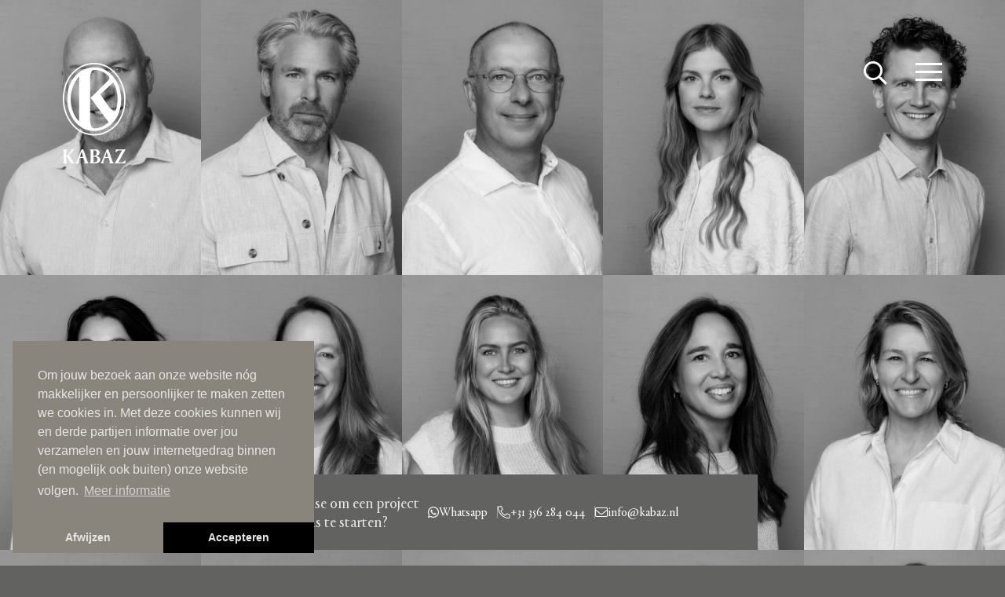

--- FILE ---
content_type: text/html; charset=UTF-8
request_url: https://kabaz.nl/medewerkers/bob-van-altena
body_size: 61950
content:
<!DOCTYPE html>
<!--[if lt IE 7]>
<html class="no-js ie ie6 lte9 lte8 lte7" lang="nl"> <![endif]-->
<!--[if IE 7]>
<html class="no-js ie ie7 lte9 lte8 lte7" lang="nl"> <![endif]-->
<!--[if IE 8]>
<html class="no-js ie ie8 lte9 lte8" lang="nl"> <![endif]-->
<!--[if IE 9]>
<html class="no-js ie ie9 lte9" lang="nl"> <![endif]-->
<!--[if (gt IE 9)|!(IE)]><!-->
<html class="no-js" lang="nl"> <!--<![endif]-->

<head>

    <meta charset="utf-8">

    <!-- Changeable page title -->
    <title>Het team - Lees meer over Bob van Altena | Kabaz</title>

    
        <script>
            //Init for cookieconsent
            window.addEventListener("load", function () {
                window.cookieconsent.initialise({
                    "palette": {
                        "popup": {
                            "background": "#89857c",
                            "text": "#e6e6e6",
                        },
                        "button": {
                            "background": "#000000",
                            "text": "#e6e6e6"
                        }
                    },
                    "position": "bottom-left",
                    "theme": "edgeless",
                    "type": "opt-in",
                    "content": {
                        "message": "Om jouw bezoek aan onze website n&oacute;g makkelijker en persoonlijker te maken zetten we cookies in. Met deze cookies kunnen wij en derde partijen informatie over jou verzamelen en jouw internetgedrag binnen (en mogelijk ook buiten) onze website volgen.",
                        "deny": "Afwijzen",
                        "allow": "Accepteren",
                        "link": "Meer informatie",
                        "href": "https://kabaz.nl/privacy-statement"
                    },
                })
            });
        </script>
    <meta name="viewport" content="width=device-width, initial-scale=1.0, user-scalable=0">
<meta name="description" content="Bob van Altena is bouwkundig projectleider bij Kabaz en weet precies wat nodig is om eindgebruikers tevreden te maken. Leer Bob van Altena beter kennen.">
<meta property="og:title" content="Het team - Lees meer over Bob van Altena"/>
<meta property="og:type" content="website"/>
<meta property="og:url" content="https://kabaz.nl/medewerkers/bob-van-altena"/>
<meta property="og:description" content="Bob van Altena is bouwkundig projectleider bij Kabaz en weet precies wat nodig is om eindgebruikers tevreden te maken. Leer Bob van Altena beter kennen."/>
<link rel="stylesheet" href="/modules/core/site/default/cache/medewerkers-default-print.css" media="print" />
    <style>[class*=col-], .row-full, .row-custom, .row, .container {
  *zoom: 1;
}
[class*=col-]:before, .row-full:before, .row-custom:before, .row:before, .container:before, [class*=col-]:after, .row-full:after, .row-custom:after, .row:after, .container:after {
  content: " ";
  display: table;
}
[class*=col-]:after, .row-full:after, .row-custom:after, .row:after, .container:after {
  clear: both;
}

html, body, div, span, object, iframe,
h1, h2, h3, h4, h5, h6, p, blockquote, pre, a,
abbr, address, cite, code,
del, dfn, em, img, ins, kbd, q, samp,
small, strong, sub, sup, var,
b, i,
dl, dt, dd, ol, ul, li,
fieldset, form, label, legend,
table, caption, tbody, tfoot, thead, tr, th, td,
article, aside, canvas, details, figcaption, figure,
footer, header, hgroup, menu, nav, section, summary,
time, mark, audio, video {
  margin: 0;
  padding: 0;
  border: 0;
  vertical-align: baseline;
  background: transparent;
}

html {
  font-size: 100%;
  overflow-y: scroll;
  -webkit-text-size-adjust: 100%;
  -ms-text-size-adjust: 100%;
}

body {
  line-height: 1;
}

article, aside, details, figcaption, figure,
footer, header, hgroup, menu, nav, section {
  display: block;
}

nav ul,
nav ol {
  list-style: none;
  list-style-image: none;
  margin-left: 0;
}

blockquote, q {
  quotes: none;
}

blockquote:before,
blockquote:after,
q:before, q:after {
  content: "";
  content: none;
}

:focus {
  outline: 0;
}

ins {
  background-color: #ff9;
  color: #000;
  text-decoration: none;
}

mark {
  background-color: #ff9;
  color: #000;
  font-style: italic;
  font-weight: bold;
}

del {
  text-decoration: line-through;
}

abbr[title],
dfn[title] {
  border-bottom: 1px dotted;
  cursor: help;
}

hr {
  display: block;
  height: 0;
  border: 0;
}

table {
  border-collapse: collapse;
  border-spacing: 0;
}

pre {
  white-space: pre;
  white-space: pre-wrap;
  word-wrap: break-word;
}

input, select {
  vertical-align: middle;
}

/* clearfix */
/* For modern browsers */
.clearfix:before,
.clearfix:after,
.cf:before,
.cf:after {
  content: "";
  display: table;
}

.clearfix:after,
.cf:after {
  clear: both;
}

.clear {
  clear: both;
}

/*==== DEFAULT STYLES ====*/
html,
body {
  height: 100%;
}

html {
  background: #fff;
}

ol,
ul {
  margin-left: 20px;
}

hr {
  border-bottom: 1px solid #f00;
}

/* When using font-face, remove style below and use bold font instead */
h1,
h2,
h3,
h4,
h5,
h6 {
  font-weight: normal;
}

p {
  margin-bottom: 12px;
}

table {
  border-collapse: collapse;
  border-spacing: 0;
}

td {
  vertical-align: top;
}

sub,
sup {
  font-size: 75%;
  line-height: 0;
  position: relative;
  vertical-align: baseline;
}

sup {
  top: -0.5em;
}

sub {
  bottom: -0.25em;
}

img {
  -ms-interpolation-mode: bicubic;
  vertical-align: middle;
  max-width: 100%; /* Gives the image a property to stay in the container */
  height: auto; /* Gives the image the right height on a scale */
}

svg:not(:root) {
  overflow: hidden;
}

/* Forms */
input,
textarea {
  border: 1px solid #f00;
}

textarea {
  overflow: auto;
  vertical-align: top;
  resize: vertical;
}

button,
input,
select,
textarea {
  font-size: 100%;
  margin: 0;
  vertical-align: baseline;
}

button::-moz-focus-inner,
input::-moz-focus-inner {
  border: 0;
  padding: 0;
}

button,
input {
  line-height: normal;
}

button,
input[type=button],
input[type=reset],
input[type=submit] {
  cursor: pointer;
  -webkit-appearance: button;
}

label {
  cursor: pointer;
}

button[disabled],
input[disabled] {
  cursor: default;
}

legend {
  border: 0;
  padding: 0;
  white-space: normal;
}

b,
strong {
  font-weight: bold;
}

input[type=text],
textarea {
  -webkit-appearance: none;
  border-radius: 0;
}

input[type=checkbox],
input[type=radio] {
  -webkit-box-sizing: border-box;
          box-sizing: border-box;
  padding: 0;
  border: none;
}

input[type=search] {
  -webkit-appearance: textfield;
  -webkit-box-sizing: content-box;
  box-sizing: content-box;
}

input[type=search]::-webkit-search-decoration,
input[type=search]::-webkit-search-cancel-button {
  -webkit-appearance: none;
}

.hide {
  display: none;
}

/*==== BROWSER SPECIFIC STYLES ====*/
/* IE7 */
html.ie6 .clearfix,
html.ie7 .clearfix,
html.ie6 .cf,
html.ie7 .cf {
  zoom: 1;
}

html.ie7 input[type=checkbox],
html.ie7 input[type=radio] {
  width: 13px;
  height: 13px;
}

html.ie7 button,
html.ie7 input[type=button],
html.ie7 input[type=reset],
html.ie7 input[type=submit] {
  overflow: visible;
}

html.ie7 button,
html.ie7 input,
html.ie7 select,
html.ie7 textarea {
  vertical-align: middle;
}

html.ie7 legend {
  margin-left: -7px;
}

@font-face {
  font-family: reross-quadratic, sans-serif;
  font-weight: 400;
  font-style: normal;
}
@font-face {
  font-family: reross-rectangular, sans-serif;
  font-weight: 400;
  font-style: normal;
}
@font-face {
  font-family: "Editor";
  src: url("/modules/core/site/default/fonts/Editor_Regular.woff") format("woff"), url("/modules/core/site/default/fonts/Editor_Regular.woff2");
  font-weight: 400;
  font-style: normal;
}
@font-face {
  font-family: "Roboto";
  src: url("/modules/core/site/default/fonts/Roboto-Bold.woff") format("woff"), url("/modules/core/site/default/fonts/Roboto-Bold.woff2");
  font-weight: 700;
  font-style: normal;
}
@font-face {
  font-family: "Roboto";
  src: url("/modules/core/site/default/fonts/Roboto-BoldItalic.woff") format("woff"), url("/modules/core/site/default/fonts/Roboto-BoldItalic.woff2");
  font-weight: 700;
  font-style: italic;
}
@font-face {
  font-family: "Roboto";
  src: url("/modules/core/site/default/fonts/Roboto-Regular.woff") format("woff"), url("/modules/core/site/default/fonts/Roboto-Regular.woff2");
  font-weight: 400;
  font-style: normal;
}
@font-face {
  font-family: "Roboto";
  src: url("/modules/core/site/default/fonts/Roboto-Italic.woff") format("woff"), url("/modules/core/site/default/fonts/Roboto-Italic.woff2");
  font-weight: 400;
  font-style: italic;
}
@font-face {
  font-family: "GT America Rg";
  src: url("/modules/core/site/default/fonts/GTAmerica-Rg.woff2") format("woff2"), url("/modules/core/site/default/fonts/GTAmerica-Rg.woff") format("woff");
  font-weight: normal;
  font-style: normal;
}
@font-face {
  font-family: "Portrait";
  src: url("/modules/core/site/default/fonts/Portrait-Regular.woff2") format("woff2"), url("/modules/core/site/default/fonts/Portrait-Regular.woff") format("woff");
  font-weight: normal;
  font-style: normal;
}
@font-face {
  font-family: "Portrait";
  src: url("/modules/core/site/default/fonts/Portrait-RegularItalic.woff2") format("woff2"), url("/modules/core/site/default/fonts/Portrait-RegularItalic.woff") format("woff");
  font-weight: normal;
  font-style: italic;
}
html,
body {
  height: 100%;
}
@media screen and (max-width: 767px) {
  html,
  body {
    max-width: 100vw;
  }
}
html.is-opened #template-container,
body.is-opened #template-container {
  -webkit-filter: blur(15px);
          filter: blur(15px);
}

html {
  background: #626360;
  -webkit-font-smoothing: antialiased;
}
@media screen and (max-width: 767px) {
  html {
    overflow-x: hidden;
  }
}

body {
  height: 100%;
  color: #e6e6e6;
  font-family: "GT America Rg", sans-serif;
  font-weight: 400;
  font-size: 16px;
}
@media screen and (min-width: 767px) and (max-width: 1024px) {
  body {
    font-size: 16px;
  }
}
@media screen and (max-width: 767px) {
  body {
    font-size: 16px;
  }
}
body.is-opened #header .logo-container {
  visibility: hidden;
  opacity: 0;
  filter: alpha(opacity=0);
}

a {
  color: #8f6235;
  text-decoration: none;
  -webkit-transition: all 0.3s ease-in-out;
  transition: all 0.3s ease-in-out;
}
a.not-bold {
  font-weight: normal !important;
}

ol,
ul {
  margin: 0 0 0 30px;
  line-height: 1.6;
  margin-bottom: 40px;
}

p {
  margin: 0 0 40px 0;
  line-height: 1.6;
}

hr {
  border-bottom: 1px solid #726162;
  margin: 100px 0;
}
@media screen and (max-width: 767px) {
  hr {
    margin: 60px 0;
  }
}
hr.contact {
  border-bottom: 0px;
}

h1 {
  font-family: "Portrait", sans-serif;
  font-size: 30px;
  color: #e6e6e6;
  font-weight: normal;
  margin-bottom: 70px;
  text-transform: none;
  letter-spacing: -2px;
}
@media screen and (min-width: 767px) and (max-width: 1024px) {
  h1 {
    font-size: 24px;
  }
}
@media screen and (max-width: 767px) {
  h1 {
    font-size: 22px;
  }
}

h2 {
  font-family: "Portrait", sans-serif;
  font-size: 34px;
  color: #e6e6e6;
  font-weight: normal;
  margin-bottom: 50px;
  text-transform: none;
  letter-spacing: 0px;
}
@media screen and (min-width: 767px) and (max-width: 1024px) {
  h2 {
    font-size: 22px;
  }
}
@media screen and (max-width: 767px) {
  h2 {
    font-size: 16px;
    letter-spacing: 0px;
  }
}

h3 {
  font-family: "Portrait", sans-serif;
  font-size: 22px;
  color: #e6e6e6;
  font-weight: normal;
  margin-bottom: 30px;
  text-transform: none;
  letter-spacing: 0px;
}
@media screen and (min-width: 767px) and (max-width: 1024px) {
  h3 {
    font-size: 20px;
  }
}
@media screen and (max-width: 767px) {
  h3 {
    font-size: 18px;
  }
}

h4, h5, h6 {
  font-family: "Portrait", sans-serif;
  margin-bottom: 30px;
  letter-spacing: 0px;
}

@media screen and (max-width: 767px) {
  #template-content {
    max-width: 100vw;
  }
}

table.withForm tr td {
  padding-bottom: 5px;
  vertical-align: top;
}
table.withForm tr td.withLabel {
  padding-top: 6px;
  padding-right: 10px;
}

.alignCheckbox {
  position: relative;
  top: 2px;
}

.alignRadio {
  position: relative;
  top: 1px;
}

.pagination {
  float: left;
}
.pagination span, .pagination a {
  background: none repeat scroll 0 0 #ccc;
  color: #fff;
  margin-right: 5px;
  padding: 2px 5px;
  display: inline-block;
  text-decoration: none;
}
.pagination.currPage {
  background: #8f6235;
}

.perPage {
  float: left;
}

::-moz-selection {
  color: #fff;
  background: #555653;
}

::selection {
  color: #fff;
  background: #555653;
}

::-moz-selection {
  color: #fff;
  background: #555653;
}

.social-share {
  margin-bottom: 20px;
}
.social-share .social-share-header {
  display: inline-block;
  margin-right: 10px;
}
.social-share a {
  display: inline-block;
  font-size: 26px;
  text-decoration: none;
  padding: 5px;
  color: #8f6235;
  -webkit-transition: all 0.3s ease-in-out;
  transition: all 0.3s ease-in-out;
}
.social-share a:hover {
  color: #626360;
}
.social-share a.whatsapp {
  display: none;
}
@media screen and (max-width: 767px) {
  .social-share a.whatsapp {
    display: inline-block;
  }
}

.content-container iframe {
  max-width: 100%;
}
.content-container table {
  width: 100%;
}

.header-images-container {
  position: relative;
  z-index: 9;
  overflow: hidden;
}
.header-images-container .header-images {
  display: none;
}
.header-images-container .header-image {
  height: 400px;
  width: 100%;
  background-size: cover;
  background-position: center center;
  opacity: 0.5;
  filter: alpha(opacity=50);
  -webkit-transition: all 1s ease-in-out;
  transition: all 1s ease-in-out;
}
@media screen and (max-width: 767px) {
  .header-images-container .header-image {
    height: 300px;
  }
}
.header-images-container .header-image.large {
  display: block;
}
@media screen and (max-width: 767px) {
  .header-images-container .header-image.large {
    display: none;
  }
}
.header-images-container .header-image.small {
  display: none;
}
@media screen and (max-width: 767px) {
  .header-images-container .header-image.small {
    display: block;
  }
}
.header-images-container .slick-dots {
  position: absolute;
  bottom: 20px;
  left: 10px;
  right: 10px;
  margin: 0px;
  text-align: center;
  -webkit-transition: opacity 0.5s ease-in-out;
  transition: opacity 0.5s ease-in-out;
  opacity: 0;
  filter: alpha(opacity=0);
}
.header-images-container .slick-dots.is-visible {
  opacity: 1;
  filter: alpha(opacity=100);
  -webkit-transition: opacity 0.5s ease-in-out;
  transition: opacity 0.5s ease-in-out;
}
.header-images-container .slick-dots li {
  list-style: none;
  display: inline-block;
}
.header-images-container .slick-dots li.slick-active button {
  background: #8f6235;
  -webkit-transition: all 0.3s ease-in-out;
  transition: all 0.3s ease-in-out;
}
.header-images-container .slick-dots li button {
  background: none;
  text-indent: -9999px;
  width: 15px;
  height: 15px;
  display: inline-block;
  outline: 0;
  margin: 0px 5px;
  font-size: 0px;
  background: #fff;
  border: 0px;
  -webkit-transition: all 0.3s ease-in-out;
  transition: all 0.3s ease-in-out;
}
.header-images-container .slick-dots li button:hover {
  background: #8f6235;
}

.media-slider-container {
  margin-bottom: 50px;
}
@media screen and (max-width: 767px) {
  .media-slider-container {
    margin-bottom: 25px;
  }
}
.media-slider-container .media-slide {
  height: 40vh;
  min-height: 400px;
  max-height: 450px;
  width: 100%;
  overflow: hidden;
  position: relative;
}
@media screen and (max-width: 767px) {
  .media-slider-container .media-slide {
    min-height: 300px;
    max-height: 300px;
    height: 300px;
  }
}
.media-slider-container .media-slide .media-play {
  margin: auto auto;
  width: 40px;
  height: 40px;
  text-align: center;
  color: #fff;
  position: absolute;
  top: 0;
  right: 0;
  bottom: 0;
  left: 0;
  -webkit-transition: all 0.3s ease-in-out;
  transition: all 0.3s ease-in-out;
}
.media-slider-container .media-slide .media-play:before {
  font-family: FontAwesome;
  content: "\f04b";
  font-size: 22px;
  line-height: 40px;
}
.media-slider-container .media-slide .media-play:hover {
  color: #8f6235;
}
.media-slider-container .media-slider {
  display: none;
  position: relative;
}
.media-slider-container .media-slider .slick-dots {
  position: absolute;
  bottom: 20px;
  left: 10px;
  right: 10px;
  margin: 0px;
  text-align: center;
  -webkit-transition: opacity 0.5s ease-in-out;
  transition: opacity 0.5s ease-in-out;
  opacity: 0;
  filter: alpha(opacity=0);
}
.media-slider-container .media-slider .slick-dots.is-visible {
  opacity: 1;
  filter: alpha(opacity=100);
  -webkit-transition: opacity 0.5s ease-in-out;
  transition: opacity 0.5s ease-in-out;
}
.media-slider-container .media-slider .slick-dots li {
  list-style: none;
  display: inline-block;
}
.media-slider-container .media-slider .slick-dots li.slick-active button {
  background: #8f6235;
  -webkit-transition: all 0.3s ease-in-out;
  transition: all 0.3s ease-in-out;
}
.media-slider-container .media-slider .slick-dots li button {
  background: none;
  text-indent: -9999px;
  width: 15px;
  height: 15px;
  display: inline-block;
  outline: 0;
  margin: 0px 5px;
  font-size: 0px;
  background: #fff;
  border: 0px;
  -webkit-transition: all 0.3s ease-in-out;
  transition: all 0.3s ease-in-out;
}
.media-slider-container .media-slider .slick-dots li button:hover {
  background: #8f6235;
}
.media-slider-container .media-image {
  width: 100%;
  height: 100%;
  background-size: cover;
  background-position: center center;
  -webkit-transform: scale(1.1);
          transform: scale(1.1);
  -webkit-transition: all 0.3s ease-in-out;
  transition: all 0.3s ease-in-out;
}
.media-slider-container .media-image.has-effect {
  -webkit-transform: scale(1);
          transform: scale(1);
  -webkit-transition: all 4s ease-in-out;
  transition: all 4s ease-in-out;
}

.media-list {
  color: #626360;
  background: #fff;
  padding: 25px;
  margin-bottom: 20px;
}
.media-list .media-list-title {
  margin-bottom: 10px;
}
.media-list ul li {
  list-style: square;
}
.media-list ul li a {
  color: #626360;
  text-decoration: none;
  -webkit-transition: all 0.3s ease-in-out;
  transition: all 0.3s ease-in-out;
}
.media-list ul li a:hover {
  color: #8f6235;
}

.environment-notification {
  position: fixed;
  z-index: 99999;
  bottom: 10px;
  right: 10px;
  font-size: 14px;
  color: #fff;
  text-align: center;
  background: #f00;
  opacity: 0.9;
  filter: alpha(opacity=90);
  -webkit-transition: all 0.5s ease-in-out;
  transition: all 0.5s ease-in-out;
}
.environment-notification.is-hidden {
  bottom: -200px;
}
.environment-notification .actions {
  position: absolute;
  right: 10px;
  top: 10px;
  font-size: 18px;
  line-height: 18px;
}
.environment-notification .actions a {
  color: #fff;
  opacity: 1;
  filter: alpha(opacity=100);
  -webkit-transition: all 0.3s ease-in-out;
  transition: all 0.3s ease-in-out;
}
.environment-notification .actions a:hover {
  opacity: 0.8;
  filter: alpha(opacity=80);
  cursor: pointer;
}
.environment-notification .message {
  padding: 10px 40px 0px 20px;
}
.environment-notification .environment {
  font-weight: bold;
  padding: 0px 40px 10px 20px;
}

.template-overlay {
  background: rgba(0, 0, 0, 0.5);
  position: fixed;
  z-index: 999;
  top: 0px;
  left: 0px;
  right: 0px;
  bottom: 0px;
  visibility: hidden;
  opacity: 0;
  filter: alpha(opacity=0);
  -webkit-transition: all 0.3s ease-in-out;
  transition: all 0.3s ease-in-out;
}

.is-opened .template-overlay {
  visibility: visible;
  opacity: 1;
  filter: alpha(opacity=100);
  -webkit-transition: all 0.3s ease-in-out;
  transition: all 0.3s ease-in-out;
}

[data-link] {
  cursor: pointer;
}

.bounce {
  -webkit-animation: jump 1s infinite ease-in-out;
  animation: jump 1s infinite ease-in-out;
}

@-webkit-keyframes jump {
  0% {
    -webkit-transform: translate(0px, 0px);
    transform: translate(0px, 0px);
  }
  50% {
    -webkit-transform: translate(0px, 10px);
    transform: translate(0px, 10px);
  }
  100% {
    -webkit-transform: translate(0px, 0px);
    transform: translate(0px, 0px);
  }
}

@keyframes jump {
  0% {
    -webkit-transform: translate(0px, 0px);
    transform: translate(0px, 0px);
  }
  50% {
    -webkit-transform: translate(0px, 10px);
    transform: translate(0px, 10px);
  }
  100% {
    -webkit-transform: translate(0px, 0px);
    transform: translate(0px, 0px);
  }
}
@-webkit-keyframes jumpright {
  0% {
    -webkit-transform: translate(0px, 0px);
    transform: translate(0px, 0px);
  }
  50% {
    -webkit-transform: translate(10px, 0px);
    transform: translate(10px, 0px);
  }
  100% {
    -webkit-transform: translate(0px, 0px);
    transform: translate(0px, 0px);
  }
}
@keyframes jumpright {
  0% {
    -webkit-transform: translate(0px, 0px);
    transform: translate(0px, 0px);
  }
  50% {
    -webkit-transform: translate(10px, 0px);
    transform: translate(10px, 0px);
  }
  100% {
    -webkit-transform: translate(0px, 0px);
    transform: translate(0px, 0px);
  }
}
a.anchor {
  display: block;
  position: relative;
  top: -50px;
  visibility: hidden;
}

.fancybox-button--zoom {
  display: none !important;
}

.social-share-bar {
  position: fixed;
  bottom: 0px;
  z-index: 100000;
  text-align: center;
  background: rgb(0, 0, 0);
  background: -webkit-gradient(linear, left bottom, left top, from(rgba(0, 0, 0, 0.6152836134)), color-stop(57%, rgba(0, 0, 0, 0.2903536415)), to(rgba(0, 0, 0, 0)));
  background: linear-gradient(360deg, rgba(0, 0, 0, 0.6152836134) 0%, rgba(0, 0, 0, 0.2903536415) 57%, rgba(0, 0, 0, 0) 100%);
  width: 100%;
  height: 60px;
  padding: 20px 0;
  -webkit-transform: translateY(100%);
          transform: translateY(100%);
  -webkit-transition: all 0.3s ease-in-out;
  transition: all 0.3s ease-in-out;
  display: none;
}
@media screen and (max-width: 767px) {
  .social-share-bar {
    display: block;
  }
}
.social-share-bar.is-active {
  -webkit-transform: translateY(0px);
          transform: translateY(0px);
}
.social-share-bar a {
  color: #fff;
  font-size: 20px;
  margin-left: 10px;
}
.social-share-bar span {
  text-transform: uppercase;
}

.back-to-overview {
  position: fixed;
  left: 80px;
  bottom: 80px;
  text-align: center;
  color: #fff;
  z-index: 1100;
  font-size: 20px;
  pointer-events: none;
  display: block;
  opacity: 0;
  filter: alpha(opacity=0);
  -webkit-transition: all 0.5s ease-in-out;
  transition: all 0.5s ease-in-out;
}
@media screen and (max-width: 767px) {
  .back-to-overview {
    top: 40px;
    font-size: 16px;
  }
}
.back-to-overview.show {
  pointer-events: all;
  opacity: 1;
  filter: alpha(opacity=100);
}
.back-to-overview a {
  text-transform: none;
  color: #e6e6e6;
  font-family: "Portrait", sans-serif;
  -webkit-transition: all 0.3s ease-in-out;
  transition: all 0.3s ease-in-out;
}
.back-to-overview a:hover {
  opacity: 0.8;
  filter: alpha(opacity=80);
}
.back-to-overview a span {
  margin: 0 0 -2px;
}
@media screen and (max-width: 767px) {
  .back-to-overview a span {
    margin: -2px 0;
  }
}

*, *:after, *:before {
  margin: 0;
  padding: 0;
  -webkit-box-sizing: border-box;
  box-sizing: border-box;
}

#template-container {
  min-height: 100%;
  margin: 0 auto;
  position: relative;
}

.container {
  width: 97.6%;
  max-width: 1472px;
  display: block;
  margin-left: auto;
  margin-right: auto;
}
@media screen and (max-width: 767px) {
  .container.s-container-full {
    width: 100%;
    max-width: 100vw;
  }
}

.row {
  width: 102.4%;
  margin-left: -1.2%;
  margin-right: -1.2%;
  margin-top: 0;
  margin-bottom: 0;
}
.row-custom {
  width: 101%;
  margin-left: -0.5%;
  margin-right: -0.5%;
}
.row-full {
  width: 100%;
  margin-left: 0px;
  margin-right: 0px;
}

[class*=col-] {
  float: left;
  width: 100%;
}

.col-10 {
  width: 7.6%;
  margin: 0 1.2% 2.4% 1.2%;
}
.col-10-full {
  width: 10%;
  margin: 0 0 2.4% 0;
}

.col-12 {
  width: 10.1%;
  margin: 0 1.2% 2.4% 1.2%;
}
.col-12-full {
  width: 12.5%;
  margin: 0 0 2.4% 0;
}

.col-15 {
  width: 12.6%;
  margin: 0 1.2% 2.4% 1.2%;
}
.col-15-full {
  width: 15%;
  margin: 0 0 2.4% 0;
}

.col-16 {
  width: 14.26666667%;
  margin: 0 1.2% 2.4% 1.2%;
}
.col-16-full {
  width: 16.66666667%;
  margin: 0 0 2.4% 0;
}

.col-20 {
  width: 17.6%;
  margin: 0 1.2% 2.4% 1.2%;
}
.col-20-full {
  width: 20%;
  margin: 0 0 2.4% 0;
}

.col-25 {
  width: 22.6%;
  margin: 0 1.2% 2.4% 1.2%;
}
.col-25-full {
  width: 25%;
  margin: 0 0 2.4% 0;
}

.col-30 {
  width: 27.6%;
  margin: 0 1.2% 2.4% 1.2%;
}
.col-30-full {
  width: 30%;
  margin: 0 0 2.4% 0;
}

.col-33 {
  width: 30.933333%;
  margin: 0 1.2% 2.4% 1.2%;
}
.col-33-full {
  width: 33.333333%;
  margin: 0 0 2.4% 0;
}

.col-35 {
  width: 32.6%;
  margin: 0 1.2% 2.4% 1.2%;
}
.col-35-full {
  width: 35%;
  margin: 0 0 2.4% 0;
}

.col-40 {
  width: 37.6%;
  margin: 0 1.2% 2.4% 1.2%;
}
.col-40-full {
  width: 40%;
  margin: 0 0 2.4% 0;
}

.col-50 {
  width: 47.6%;
  margin: 0 1.2% 2.4% 1.2%;
}
.col-50-full {
  width: 50%;
  margin: 0 0 2.4% 0;
}

.col-60 {
  width: 57.6%;
  margin: 0 1.2% 2.4% 1.2%;
}
.col-60-full {
  width: 60%;
  margin: 0 0 2.4% 0;
}

.col-65 {
  width: 62.6%;
  margin: 0 1.2% 2.4% 1.2%;
}
.col-65-full {
  width: 65%;
  margin: 0 0 2.4% 0;
}

.col-66 {
  width: 64.266667%;
  margin: 0 1.2% 2.4% 1.2%;
}
.col-66-full {
  width: 66.666667%;
  margin: 0 0 2.4% 0;
}

.col-70 {
  width: 67.6%;
  margin: 0 1.2% 2.4% 1.2%;
}
.col-70-full {
  width: 70%;
  margin: 0 0 2.4% 0;
}

.col-75 {
  width: 72.6%;
  margin: 0 1.2% 2.4% 1.2%;
}
.col-75-full {
  width: 75%;
  margin: 0 0 2.4% 0;
}

.col-80 {
  width: 77.6%;
  margin: 0 1.2% 2.4% 1.2%;
}
.col-80-full {
  width: 80%;
  margin: 0 0 2.4% 0;
}

.col-85 {
  width: 82.6%;
  margin: 0 1.2% 2.4% 1.2%;
}
.col-85-full {
  width: 85%;
  margin: 0 0 2.4% 0;
}

.col-90 {
  width: 87.6%;
  margin: 0 1.2% 2.4% 1.2%;
}
.col-90-full {
  width: 90%;
  margin: 0 0 2.4% 0;
}

.col-100 {
  width: 97.6%;
  margin: 0 1.2% 2.4% 1.2%;
}
.col-100-full {
  width: 100%;
  margin: 0 0 2.4% 0;
}

.col-custom-40 {
  width: 39%;
  margin: 0 0.5% 1% 0.5%;
}

.col-custom-50 {
  width: 49%;
  margin: 0 0.5% 1% 0.5%;
}

.col-custom-60 {
  width: 59%;
  margin: 0 0.5% 1% 0.5%;
}

.col-custom-100 {
  width: 99%;
  margin: 0 0.5% 1% 0.5%;
}

@media screen and (min-width: 1440px) {
  .xl-hide {
    display: none;
    visibility: hidden;
  }
  .xl-show {
    display: block;
    visibility: visible;
  }
}
@media screen and (min-width: 1024px) and (max-width: 1439px) {
  .l-hide {
    display: none;
    visibility: hidden;
  }
  .l-show {
    display: block;
    visibility: visible;
  }
  .l-col-10 {
    width: 7.6%;
    margin: 0 1.2% 2.4% 1.2%;
  }
  .l-col-10-full {
    width: 10%;
    margin: 0 0 2.4% 0;
  }
  .l-col-12 {
    width: 10.1%;
    margin: 0 1.2% 2.4% 1.2%;
  }
  .l-col-12-full {
    width: 12.5%;
    margin: 0 0 2.4% 0;
  }
  .l-col-15 {
    width: 12.6%;
    margin: 0 1.2% 2.4% 1.2%;
  }
  .l-col-15-full {
    width: 15%;
    margin: 0 0 2.4% 0;
  }
  .l-col-16 {
    width: 14.26666667%;
    margin: 0 1.2% 2.4% 1.2%;
  }
  .l-col-16-full {
    width: 16.66666667%;
    margin: 0 0 2.4% 0;
  }
  .l-col-20 {
    width: 17.6%;
    margin: 0 1.2% 2.4% 1.2%;
  }
  .l-col-20-full {
    width: 20%;
    margin: 0 0 2.4% 0;
  }
  .l-col-25 {
    width: 22.6%;
    margin: 0 1.2% 2.4% 1.2%;
  }
  .l-col-25-full {
    width: 25%;
    margin: 0 0 2.4% 0;
  }
  .l-col-30 {
    width: 27.6%;
    margin: 0 1.2% 2.4% 1.2%;
  }
  .l-col-30-full {
    width: 30%;
    margin: 0 0 2.4% 0;
  }
  .l-col-33 {
    width: 30.933333%;
    margin: 0 1.2% 2.4% 1.2%;
  }
  .l-col-33-full {
    width: 33.333333%;
    margin: 0 0 2.4% 0;
  }
  .l-col-35 {
    width: 32.6%;
    margin: 0 1.2% 2.4% 1.2%;
  }
  .l-col-35-full {
    width: 35%;
    margin: 0 0 2.4% 0;
  }
  .l-col-40 {
    width: 37.6%;
    margin: 0 1.2% 2.4% 1.2%;
  }
  .l-col-40-full {
    width: 40%;
    margin: 0 0 2.4% 0;
  }
  .l-col-50 {
    width: 47.6%;
    margin: 0 1.2% 2.4% 1.2%;
  }
  .l-col-50-full {
    width: 50%;
    margin: 0 0 2.4% 0;
  }
  .l-col-60 {
    width: 57.6%;
    margin: 0 1.2% 2.4% 1.2%;
  }
  .l-col-60-full {
    width: 60%;
    margin: 0 0 2.4% 0;
  }
  .l-col-65 {
    width: 62.6%;
    margin: 0 1.2% 2.4% 1.2%;
  }
  .l-col-65-full {
    width: 65%;
    margin: 0 0 2.4% 0;
  }
  .l-col-66 {
    width: 64.266667%;
    margin: 0 1.2% 2.4% 1.2%;
  }
  .l-col-66-full {
    width: 66.666667%;
    margin: 0 0 2.4% 0;
  }
  .l-col-70 {
    width: 67.6%;
    margin: 0 1.2% 2.4% 1.2%;
  }
  .l-col-70-full {
    width: 70%;
    margin: 0 0 2.4% 0;
  }
  .l-col-75 {
    width: 72.6%;
    margin: 0 1.2% 2.4% 1.2%;
  }
  .l-col-75-full {
    width: 75%;
    margin: 0 0 2.4% 0;
  }
  .l-col-80 {
    width: 77.6%;
    margin: 0 1.2% 2.4% 1.2%;
  }
  .l-col-80-full {
    width: 80%;
    margin: 0 0 2.4% 0;
  }
  .l-col-85 {
    width: 82.6%;
    margin: 0 1.2% 2.4% 1.2%;
  }
  .l-col-85-full {
    width: 85%;
    margin: 0 0 2.4% 0;
  }
  .l-col-90 {
    width: 87.6%;
    margin: 0 1.2% 2.4% 1.2%;
  }
  .l-col-90-full {
    width: 90%;
    margin: 0 0 2.4% 0;
  }
  .l-col-100 {
    width: 97.6%;
    margin: 0 1.2% 2.4% 1.2%;
  }
  .l-col-100-full {
    width: 100%;
    margin: 0 0 2.4% 0;
  }
  .l-col-custom-40 {
    width: 39%;
    margin: 0 0.5% 1% 0.5%;
  }
  .l-col-custom-50 {
    width: 49%;
    margin: 0 0.5% 1% 0.5%;
  }
  .l-col-custom-60 {
    width: 59%;
    margin: 0 0.5% 1% 0.5%;
  }
  .l-col-custom-100 {
    width: 99%;
    margin: 0 0.5% 1% 0.5%;
  }
}
@media screen and (min-width: 767px) and (max-width: 1024px) {
  .m-hide {
    display: none;
    visibility: hidden;
  }
  .m-show {
    display: block;
    visibility: visible;
  }
  .m-col-10 {
    width: 7.6%;
    margin: 0 1.2% 2.4% 1.2%;
  }
  .m-col-10-full {
    width: 10%;
    margin: 0 0 2.4% 0;
  }
  .m-col-12 {
    width: 10.1%;
    margin: 0 1.2% 2.4% 1.2%;
  }
  .m-col-12-full {
    width: 12.5%;
    margin: 0 0 2.4% 0;
  }
  .m-col-15 {
    width: 12.6%;
    margin: 0 1.2% 2.4% 1.2%;
  }
  .m-col-15-full {
    width: 15%;
    margin: 0 0 2.4% 0;
  }
  .m-col-16 {
    width: 14.26666667%;
    margin: 0 1.2% 2.4% 1.2%;
  }
  .m-col-16-full {
    width: 16.66666667%;
    margin: 0 0 2.4% 0;
  }
  .m-col-20 {
    width: 17.6%;
    margin: 0 1.2% 2.4% 1.2%;
  }
  .m-col-20-full {
    width: 20%;
    margin: 0 0 2.4% 0;
  }
  .m-col-25 {
    width: 22.6%;
    margin: 0 1.2% 2.4% 1.2%;
  }
  .m-col-25-full {
    width: 25%;
    margin: 0 0 2.4% 0;
  }
  .m-col-30 {
    width: 27.6%;
    margin: 0 1.2% 2.4% 1.2%;
  }
  .m-col-30-full {
    width: 30%;
    margin: 0 0 2.4% 0;
  }
  .m-col-33 {
    width: 30.933333%;
    margin: 0 1.2% 2.4% 1.2%;
  }
  .m-col-33-full {
    width: 33.333333%;
    margin: 0 0 2.4% 0;
  }
  .m-col-35 {
    width: 32.6%;
    margin: 0 1.2% 2.4% 1.2%;
  }
  .m-col-35-full {
    width: 35%;
    margin: 0 0 2.4% 0;
  }
  .m-col-40 {
    width: 37.6%;
    margin: 0 1.2% 2.4% 1.2%;
  }
  .m-col-40-full {
    width: 40%;
    margin: 0 0 2.4% 0;
  }
  .m-col-50 {
    width: 47.6%;
    margin: 0 1.2% 2.4% 1.2%;
  }
  .m-col-50-full {
    width: 50%;
    margin: 0 0 2.4% 0;
  }
  .m-col-60 {
    width: 57.6%;
    margin: 0 1.2% 2.4% 1.2%;
  }
  .m-col-60-full {
    width: 60%;
    margin: 0 0 2.4% 0;
  }
  .m-col-65 {
    width: 62.6%;
    margin: 0 1.2% 2.4% 1.2%;
  }
  .m-col-65-full {
    width: 65%;
    margin: 0 0 2.4% 0;
  }
  .m-col-66 {
    width: 64.266667%;
    margin: 0 1.2% 2.4% 1.2%;
  }
  .m-col-66-full {
    width: 66.666667%;
    margin: 0 0 2.4% 0;
  }
  .m-col-70 {
    width: 67.6%;
    margin: 0 1.2% 2.4% 1.2%;
  }
  .m-col-70-full {
    width: 70%;
    margin: 0 0 2.4% 0;
  }
  .m-col-75 {
    width: 72.6%;
    margin: 0 1.2% 2.4% 1.2%;
  }
  .m-col-75-full {
    width: 75%;
    margin: 0 0 2.4% 0;
  }
  .m-col-80 {
    width: 77.6%;
    margin: 0 1.2% 2.4% 1.2%;
  }
  .m-col-80-full {
    width: 80%;
    margin: 0 0 2.4% 0;
  }
  .m-col-85 {
    width: 82.6%;
    margin: 0 1.2% 2.4% 1.2%;
  }
  .m-col-85-full {
    width: 85%;
    margin: 0 0 2.4% 0;
  }
  .m-col-90 {
    width: 87.6%;
    margin: 0 1.2% 2.4% 1.2%;
  }
  .m-col-90-full {
    width: 90%;
    margin: 0 0 2.4% 0;
  }
  .m-col-100 {
    width: 97.6%;
    margin: 0 1.2% 2.4% 1.2%;
  }
  .m-col-100-full {
    width: 100%;
    margin: 0 0 2.4% 0;
  }
  .m-col-custom-40 {
    width: 39%;
    margin: 0 0.5% 1% 0.5%;
  }
  .m-col-custom-50 {
    width: 49%;
    margin: 0 0.5% 1% 0.5%;
  }
  .m-col-custom-60 {
    width: 59%;
    margin: 0 0.5% 1% 0.5%;
  }
  .m-col-custom-100 {
    width: 99%;
    margin: 0 0.5% 1% 0.5%;
  }
}
@media screen and (max-width: 767px) {
  .container {
    width: 94.6%;
  }
  .s-hide {
    display: none;
    visibility: hidden;
  }
  .s-show {
    display: block;
    visibility: visible;
  }
}
@media screen and (max-width: 767px) and (max-width: 767px) {
  .col-10 {
    width: 97.6%;
  }
  .col-10-full {
    width: 100%;
  }
  .col-12 {
    width: 97.6%;
  }
  .col-12-full {
    width: 100%;
  }
  .col-15 {
    width: 97.6%;
  }
  .col-15-full {
    width: 100%;
  }
  .col-16 {
    width: 97.6%;
  }
  .col-16-full {
    width: 100%;
  }
  .col-20 {
    width: 97.6%;
  }
  .col-20-full {
    width: 100%;
  }
  .col-25 {
    width: 97.6%;
  }
  .col-25-full {
    width: 100%;
  }
  .col-30 {
    width: 97.6%;
  }
  .col-30-full {
    width: 100%;
  }
  .col-33 {
    width: 97.6%;
  }
  .col-33-full {
    width: 100%;
  }
  .col-35 {
    width: 97.6%;
  }
  .col-35-full {
    width: 100%;
  }
  .col-40 {
    width: 97.6%;
  }
  .col-40-full {
    width: 100%;
  }
  .col-50 {
    width: 97.6%;
  }
  .col-50-full {
    width: 100%;
  }
  .col-60 {
    width: 97.6%;
  }
  .col-60-full {
    width: 100%;
  }
  .col-65 {
    width: 97.6%;
  }
  .col-65-full {
    width: 100%;
  }
  .col-66 {
    width: 97.6%;
  }
  .col-66-full {
    width: 100%;
  }
  .col-70 {
    width: 97.6%;
  }
  .col-70-full {
    width: 100%;
  }
  .col-75 {
    width: 97.6%;
  }
  .col-75-full {
    width: 100%;
  }
  .col-80 {
    width: 97.6%;
  }
  .col-80-full {
    width: 100%;
  }
  .col-85 {
    width: 97.6%;
  }
  .col-85-full {
    width: 100%;
  }
  .col-90 {
    width: 97.6%;
  }
  .col-90-full {
    width: 100%;
  }
  .col-100 {
    width: 97.6%;
  }
  .col-100-full {
    width: 100%;
  }
  .col-custom-40 {
    width: 99%;
  }
  .col-custom-50 {
    width: 99%;
  }
  .col-custom-60 {
    width: 99%;
  }
  .col-custom-100 {
    width: 99%;
  }
}
@media screen and (max-width: 767px) {
  .s-col-10 {
    width: 7.6%;
    margin: 0 1.2% 2.4% 1.2%;
  }
  .s-col-10-full {
    width: 10%;
    margin: 0 0 2.4% 0;
  }
  .s-col-12 {
    width: 10.1%;
    margin: 0 1.2% 2.4% 1.2%;
  }
  .s-col-12-full {
    width: 12.5%;
    margin: 0 0 2.4% 0;
  }
  .s-col-15 {
    width: 12.6%;
    margin: 0 1.2% 2.4% 1.2%;
  }
  .s-col-15-full {
    width: 15%;
    margin: 0 0 2.4% 0;
  }
  .s-col-16 {
    width: 14.26666667%;
    margin: 0 1.2% 2.4% 1.2%;
  }
  .s-col-16-full {
    width: 16.66666667%;
    margin: 0 0 2.4% 0;
  }
  .s-col-20 {
    width: 17.6%;
    margin: 0 1.2% 2.4% 1.2%;
  }
  .s-col-20-full {
    width: 20%;
    margin: 0 0 2.4% 0;
  }
  .s-col-25 {
    width: 22.6%;
    margin: 0 1.2% 2.4% 1.2%;
  }
  .s-col-25-full {
    width: 25%;
    margin: 0 0 2.4% 0;
  }
  .s-col-30 {
    width: 27.6%;
    margin: 0 1.2% 2.4% 1.2%;
  }
  .s-col-30-full {
    width: 30%;
    margin: 0 0 2.4% 0;
  }
  .s-col-33 {
    width: 30.933333%;
    margin: 0 1.2% 2.4% 1.2%;
  }
  .s-col-33-full {
    width: 33.333333%;
    margin: 0 0 2.4% 0;
  }
  .s-col-35 {
    width: 32.6%;
    margin: 0 1.2% 2.4% 1.2%;
  }
  .s-col-35-full {
    width: 35%;
    margin: 0 0 2.4% 0;
  }
  .s-col-40 {
    width: 37.6%;
    margin: 0 1.2% 2.4% 1.2%;
  }
  .s-col-40-full {
    width: 40%;
    margin: 0 0 2.4% 0;
  }
  .s-col-50 {
    width: 47.6%;
    margin: 0 1.2% 2.4% 1.2%;
  }
  .s-col-50-full {
    width: 50%;
    margin: 0 0 2.4% 0;
  }
  .s-col-60 {
    width: 57.6%;
    margin: 0 1.2% 2.4% 1.2%;
  }
  .s-col-60-full {
    width: 60%;
    margin: 0 0 2.4% 0;
  }
  .s-col-65 {
    width: 62.6%;
    margin: 0 1.2% 2.4% 1.2%;
  }
  .s-col-65-full {
    width: 65%;
    margin: 0 0 2.4% 0;
  }
  .s-col-66 {
    width: 64.266667%;
    margin: 0 1.2% 2.4% 1.2%;
  }
  .s-col-66-full {
    width: 66.666667%;
    margin: 0 0 2.4% 0;
  }
  .s-col-70 {
    width: 67.6%;
    margin: 0 1.2% 2.4% 1.2%;
  }
  .s-col-70-full {
    width: 70%;
    margin: 0 0 2.4% 0;
  }
  .s-col-75 {
    width: 72.6%;
    margin: 0 1.2% 2.4% 1.2%;
  }
  .s-col-75-full {
    width: 75%;
    margin: 0 0 2.4% 0;
  }
  .s-col-80 {
    width: 77.6%;
    margin: 0 1.2% 2.4% 1.2%;
  }
  .s-col-80-full {
    width: 80%;
    margin: 0 0 2.4% 0;
  }
  .s-col-85 {
    width: 82.6%;
    margin: 0 1.2% 2.4% 1.2%;
  }
  .s-col-85-full {
    width: 85%;
    margin: 0 0 2.4% 0;
  }
  .s-col-90 {
    width: 87.6%;
    margin: 0 1.2% 2.4% 1.2%;
  }
  .s-col-90-full {
    width: 90%;
    margin: 0 0 2.4% 0;
  }
  .s-col-100 {
    width: 97.6%;
    margin: 0 1.2% 2.4% 1.2%;
  }
  .s-col-100-full {
    width: 100%;
    margin: 0 0 2.4% 0;
  }
  .s-col-custom-40 {
    width: 39%;
    margin: 0 0.5% 1% 0.5%;
  }
  .s-col-custom-50 {
    width: 49%;
    margin: 0 0.5% 1% 0.5%;
  }
  .s-col-custom-60 {
    width: 59%;
    margin: 0 0.5% 1% 0.5%;
  }
  .s-col-custom-100 {
    width: 99%;
    margin: 0 0.5% 1% 0.5%;
  }
}
@media screen and (max-width: 480px) {
  .container {
    width: 94.6%;
  }
  .xs-hide {
    display: none;
    visibility: hidden;
  }
  .xs-show {
    display: block;
    visibility: visible;
  }
  .xs-col-10 {
    width: 7.6%;
    margin: 0 1.2% 2.4% 1.2%;
  }
  .xs-col-10-full {
    width: 10%;
    margin: 0 0 2.4% 0;
  }
  .xs-col-12 {
    width: 10.1%;
    margin: 0 1.2% 2.4% 1.2%;
  }
  .xs-col-12-full {
    width: 12.5%;
    margin: 0 0 2.4% 0;
  }
  .xs-col-15 {
    width: 12.6%;
    margin: 0 1.2% 2.4% 1.2%;
  }
  .xs-col-15-full {
    width: 15%;
    margin: 0 0 2.4% 0;
  }
  .xs-col-16 {
    width: 14.26666667%;
    margin: 0 1.2% 2.4% 1.2%;
  }
  .xs-col-16-full {
    width: 16.66666667%;
    margin: 0 0 2.4% 0;
  }
  .xs-col-20 {
    width: 17.6%;
    margin: 0 1.2% 2.4% 1.2%;
  }
  .xs-col-20-full {
    width: 20%;
    margin: 0 0 2.4% 0;
  }
  .xs-col-25 {
    width: 22.6%;
    margin: 0 1.2% 2.4% 1.2%;
  }
  .xs-col-25-full {
    width: 25%;
    margin: 0 0 2.4% 0;
  }
  .xs-col-30 {
    width: 27.6%;
    margin: 0 1.2% 2.4% 1.2%;
  }
  .xs-col-30-full {
    width: 30%;
    margin: 0 0 2.4% 0;
  }
  .xs-col-33 {
    width: 30.933333%;
    margin: 0 1.2% 2.4% 1.2%;
  }
  .xs-col-33-full {
    width: 33.333333%;
    margin: 0 0 2.4% 0;
  }
  .xs-col-35 {
    width: 32.6%;
    margin: 0 1.2% 2.4% 1.2%;
  }
  .xs-col-35-full {
    width: 35%;
    margin: 0 0 2.4% 0;
  }
  .xs-col-40 {
    width: 37.6%;
    margin: 0 1.2% 2.4% 1.2%;
  }
  .xs-col-40-full {
    width: 40%;
    margin: 0 0 2.4% 0;
  }
  .xs-col-50 {
    width: 47.6%;
    margin: 0 1.2% 2.4% 1.2%;
  }
  .xs-col-50-full {
    width: 50%;
    margin: 0 0 2.4% 0;
  }
  .xs-col-60 {
    width: 57.6%;
    margin: 0 1.2% 2.4% 1.2%;
  }
  .xs-col-60-full {
    width: 60%;
    margin: 0 0 2.4% 0;
  }
  .xs-col-65 {
    width: 62.6%;
    margin: 0 1.2% 2.4% 1.2%;
  }
  .xs-col-65-full {
    width: 65%;
    margin: 0 0 2.4% 0;
  }
  .xs-col-66 {
    width: 64.266667%;
    margin: 0 1.2% 2.4% 1.2%;
  }
  .xs-col-66-full {
    width: 66.666667%;
    margin: 0 0 2.4% 0;
  }
  .xs-col-70 {
    width: 67.6%;
    margin: 0 1.2% 2.4% 1.2%;
  }
  .xs-col-70-full {
    width: 70%;
    margin: 0 0 2.4% 0;
  }
  .xs-col-75 {
    width: 72.6%;
    margin: 0 1.2% 2.4% 1.2%;
  }
  .xs-col-75-full {
    width: 75%;
    margin: 0 0 2.4% 0;
  }
  .xs-col-80 {
    width: 77.6%;
    margin: 0 1.2% 2.4% 1.2%;
  }
  .xs-col-80-full {
    width: 80%;
    margin: 0 0 2.4% 0;
  }
  .xs-col-85 {
    width: 82.6%;
    margin: 0 1.2% 2.4% 1.2%;
  }
  .xs-col-85-full {
    width: 85%;
    margin: 0 0 2.4% 0;
  }
  .xs-col-90 {
    width: 87.6%;
    margin: 0 1.2% 2.4% 1.2%;
  }
  .xs-col-90-full {
    width: 90%;
    margin: 0 0 2.4% 0;
  }
  .xs-col-100 {
    width: 97.6%;
    margin: 0 1.2% 2.4% 1.2%;
  }
  .xs-col-100-full {
    width: 100%;
    margin: 0 0 2.4% 0;
  }
  .xs-col-custom-40 {
    width: 39%;
    margin: 0 0.5% 1% 0.5%;
  }
  .xs-col-custom-50 {
    width: 49%;
    margin: 0 0.5% 1% 0.5%;
  }
  .xs-col-custom-60 {
    width: 59%;
    margin: 0 0.5% 1% 0.5%;
  }
  .xs-col-custom-100 {
    width: 99%;
    margin: 0 0.5% 1% 0.5%;
  }
}
select,
textarea,
.select-style select,
input[type=text],
input[type=password],
input[type=datetime],
input[type=datetime-local],
input[type=date],
input[type=month],
input[type=time],
input[type=week],
input[type=number],
input[type=email],
input[type=url],
input[type=search],
input[type=tel],
input[type=color],
input[type=button] {
  padding: 0;
  border: 0;
  background-color: transparent;
  border-bottom: 1px solid #626360;
  -webkit-backface-visibility: hidden;
  border-radius: 0;
}

textarea {
  padding: 3px 4px;
}

label + textarea {
  margin-top: 20px;
}

input[type=submit] {
  padding: 3px 4px;
  border: 1px solid #ffffff;
}

select {
  padding: 2px 4px;
}

.form-errors {
  display: none;
  margin-bottom: 20px;
  padding: 10px 15px;
  background: #626360;
  border: 0px solid transparent;
  color: #e6e6e6;
}
.form-errors .title {
  color: #f93a3a;
  margin-bottom: 10px;
  font-weight: bold;
  font-size: 1.2em;
}
.form-errors p {
  color: #e6e6e6 !important;
}
.form-errors label {
  float: none;
  width: 100%;
  height: auto;
  color: #f93a3a;
}
.form-errors ul {
  margin-left: 15px;
}
.form-errors ul li {
  background: none !important;
  list-style: square;
  padding: 0;
}

.statusUpdate {
  background: #fedfdf;
  padding: 5px;
  margin: 5px 0;
  display: none;
}

.form-input, .form-select, .form-text {
  color: #626360;
  font-family: "GT America Rg", sans-serif !important;
  font-weight: 400 !important;
  line-height: 1.6 !important;
  font-size: 16px;
  min-height: 29px;
  -webkit-transition: all 0.3s ease-in-out;
  transition: all 0.3s ease-in-out;
}
@media screen and (min-width: 767px) and (max-width: 1024px) {
  .form-input, .form-select, .form-text {
    font-size: 16px;
  }
}
@media screen and (max-width: 767px) {
  .form-input, .form-select, .form-text {
    font-size: 16px;
  }
}
.form-input::-webkit-input-placeholder, .form-select::-webkit-input-placeholder, .form-text::-webkit-input-placeholder {
  color: #626360;
}
.form-input:-moz-placeholder, .form-select:-moz-placeholder, .form-text:-moz-placeholder {
  color: #626360;
}
.form-input::-moz-placeholder, .form-select::-moz-placeholder, .form-text::-moz-placeholder {
  color: #626360;
}
.form-input:-ms-input-placeholder, .form-select:-ms-input-placeholder, .form-text:-ms-input-placeholder {
  color: #626360;
}
.form-input.error, .form-select.error, .form-text.error {
  border-bottom: 1px solid #f93a3a !important;
  -webkit-transition: all 0.3s ease-in-out;
  transition: all 0.3s ease-in-out;
}
.form-input.valid, .form-select.valid, .form-text.valid {
  border-bottom: 1px solid #c6c4bd !important;
}
.form-input:focus, .form-select:focus, .form-text:focus {
  border-bottom: 1px solid #c6c4bd !important;
  -webkit-transition: all 0.3s ease-in-out;
  transition: all 0.3s ease-in-out;
}
.form-input.small-lh, .form-select.small-lh, .form-text.small-lh {
  line-height: 0.7 !important;
}
.form-input.no-border, .form-select.no-border, .form-text.no-border {
  border: 0px !important;
}

.form-submit {
  padding: 10px !important;
  color: #626360;
  -webkit-transition: all 0.3s ease-in-out;
  transition: all 0.3s ease-in-out;
}
.form-submit:hover {
  -webkit-transition: all 0.3s ease-in-out;
  transition: all 0.3s ease-in-out;
}
.form-submit.no-border {
  border: 0px !important;
}

.form-label {
  display: inline-block;
  margin-bottom: 20px;
  position: relative;
}
.form-label.strong {
  font-weight: bold;
}
.form-label span {
  margin-left: 0;
}
@media screen and (max-width: 767px) {
  .form-label {
    margin-bottom: 0;
  }
}

@media screen and (max-width: 767px) {
  .intake-form .form-label {
    margin-bottom: 10px;
  }
}
.intake-form #myMessage .filename {
  display: block;
  margin-bottom: 5px;
}
.intake-form .form-submit.is-disabled {
  pointer-events: none;
  opacity: 0.7;
}
.intake-form .form-submit.is-disabled .arrow {
  -webkit-animation: sending ease-in-out 2s infinite;
          animation: sending ease-in-out 2s infinite;
  background-position: -20px;
  -webkit-transform: translateX(30px);
          transform: translateX(30px);
}
@-webkit-keyframes sending {
  0% {
    background-position: 0px;
    -webkit-transform: translateX(0px);
            transform: translateX(0px);
  }
  50% {
    background-position: -20px;
    -webkit-transform: translateX(30px);
            transform: translateX(30px);
  }
  100% {
    background-position: 0px;
    -webkit-transform: translateX(0px);
            transform: translateX(0px);
  }
}
@keyframes sending {
  0% {
    background-position: 0px;
    -webkit-transform: translateX(0px);
            transform: translateX(0px);
  }
  50% {
    background-position: -20px;
    -webkit-transform: translateX(30px);
            transform: translateX(30px);
  }
  100% {
    background-position: 0px;
    -webkit-transform: translateX(0px);
            transform: translateX(0px);
  }
}

.form-item-container {
  position: relative;
  margin-bottom: 30px;
}
.form-item-container .form-input, .form-item-container .form-select, .form-item-container .form-text {
  width: 100%;
}
@media screen and (max-width: 767px) {
  .form-item-container .form-input, .form-item-container .form-select, .form-item-container .form-text {
    width: 100%;
  }
}
.form-item-container .form-label {
  width: 100%;
  float: left;
  font-family: "Portrait", sans-serif;
}
.form-item-container .grecaptcha-badge {
  display: none !important;
}

.form-error-icon {
  position: absolute;
  right: 0px;
  bottom: 22px;
  color: #f93a3a;
  padding: 5px;
  z-index: 1;
}
@media screen and (max-width: 767px) {
  .form-error-icon {
    bottom: 17px;
  }
}

.form-error-message {
  color: #f93a3a;
  font-size: 12px;
  padding-top: 5px;
  width: 100%;
  text-align: right;
  display: inline-block;
}

form.floating-labels .form-input, form.floating-labels .form-select, form.floating-labels .form-text {
  width: 100%;
}
form.floating-labels .form-input::-webkit-input-placeholder, form.floating-labels .form-select::-webkit-input-placeholder, form.floating-labels .form-text::-webkit-input-placeholder {
  color: #fff;
}
form.floating-labels .form-input:-moz-placeholder, form.floating-labels .form-select:-moz-placeholder, form.floating-labels .form-text:-moz-placeholder {
  color: #fff;
}
form.floating-labels .form-input::-moz-placeholder, form.floating-labels .form-select::-moz-placeholder, form.floating-labels .form-text::-moz-placeholder {
  color: #fff;
}
form.floating-labels .form-input:-ms-input-placeholder, form.floating-labels .form-select:-ms-input-placeholder, form.floating-labels .form-text:-ms-input-placeholder {
  color: #fff;
}
form.floating-labels .form-input:focus + .form-label, form.floating-labels .form-select:focus + .form-label, form.floating-labels .form-text:focus + .form-label {
  top: -13px;
  font-size: 12px;
  background: #fff;
}
form.floating-labels .form-label {
  display: inline-block;
  position: absolute;
  left: 5px;
  top: 5px;
  padding: 0px 5px;
  width: auto;
  -webkit-transition: all 0.3s ease-in-out;
  transition: all 0.3s ease-in-out;
}
form.floating-labels .form-label.is-focussed {
  top: -13px;
  font-size: 12px;
  background: #fff;
}

.btn {
  background: #8f6235;
  padding: 5px 10px !important;
  color: #8f6235;
  text-decoration: none;
  display: inline-block;
  -webkit-transition: all 0.3s ease-in-out;
  transition: all 0.3s ease-in-out;
}
.btn:hover {
  text-decoration: none;
  color: #fff;
  background: #626360;
}

.submit-btn {
  text-transform: uppercase;
  font-weight: bold;
}

button {
  background: transparent;
  border: 0;
}

.inputfile {
  width: 0.1px;
  height: 0.1px;
  opacity: 0;
  overflow: hidden;
  position: absolute;
  z-index: -1;
}

.inputfile-label {
  display: block;
  cursor: pointer;
  border-bottom: 1px solid #626360;
  padding-bottom: 10px;
}
.inputfile-label span {
  margin-left: 0px;
}
.select-style {
  position: relative;
  display: inline-block;
  padding: 0;
  width: 100%;
}
.select-style:after {
  content: "";
  width: 0;
  height: 0;
  border-style: solid;
  border-width: 5px 5px 0 5px;
  border-color: #626360 transparent transparent transparent;
  position: absolute;
  right: 10px;
  top: 20px;
  pointer-events: none;
}
.select-style select {
  padding: 9px 0px;
  padding-right: 30px;
  width: 100%;
  -webkit-box-shadow: none;
          box-shadow: none;
  background: transparent;
  background-image: none;
  -webkit-appearance: none;
  -moz-appearance: none;
  color: #626360;
  font-family: "GT America Rg", sans-serif !important;
  font-weight: 400 !important;
  line-height: 1.6 !important;
  font-size: 16px;
}
.select-style select option {
  color: #626360;
}

input[type=checkbox] + a + .form-error-icon {
  bottom: 35px;
}

.privacy a {
  text-decoration: underline;
}

.form-section-title {
  margin-top: 50px;
  margin-bottom: 20px;
}
@media screen and (max-width: 767px) {
  .form-section-title {
    margin-top: 20px;
  }
}

.float-left {
  float: left;
}

.float-right {
  float: right;
}

.no-float {
  float: none;
}

.margin-auto {
  float: none !important;
  margin: 0 auto;
}

.full {
  width: 100%;
}

.no-margin {
  margin: 0 !important;
}

.no-margin-bottom {
  margin-bottom: 0 !important;
}

.pointer {
  cursor: pointer;
}

.unselectable {
  -moz-user-select: -moz-none;
  -khtml-user-select: none;
  -webkit-user-select: none;
  -o-user-select: none;
}

.margin-top-5px {
  margin-top: 5px;
}

.margin-top-10px {
  margin-top: 10px;
}

.margin-top-20px {
  margin-top: 20px;
}

.margin-bottom-5px {
  margin-bottom: 5px;
}

.margin-bottom-10px {
  margin-bottom: 10px;
}

.margin-bottom-20px {
  margin-bottom: 20px;
}

.margin-bottom-50px {
  margin-bottom: 50px;
}

.box-sizing {
  box-sizing: border-box;
  -moz-box-sizing: border-box;
  -webkit-box-sizing: border-box;
}

.full-width {
  width: 100%;
  box-sizing: border-box;
  -moz-box-sizing: border-box;
  -webkit-box-sizing: border-box;
}

.align-center {
  text-align: center;
}

.align-left {
  text-align: left;
}

.align-right {
  text-align: right;
}

.position-relative {
  position: relative;
}

.position-absolute {
  position: absolute;
}

.position-fixed {
  position: fixed;
}

.center-items {
  display: -webkit-box;
  display: -ms-flexbox;
  display: flex;
  -ms-flex-wrap: wrap;
      flex-wrap: wrap;
  -webkit-box-pack: center;
      -ms-flex-pack: center;
          justify-content: center;
  flex-wrap: wrap;
}
@media screen and (max-width: 767px) {
  .center-items {
    display: block;
  }
}

@-webkit-keyframes heartbeat {
  0% {
    -webkit-transform: scale(0.75);
            transform: scale(0.75);
  }
  20% {
    -webkit-transform: scale(1);
            transform: scale(1);
  }
  40% {
    -webkit-transform: scale(0.75);
            transform: scale(0.75);
  }
  60% {
    -webkit-transform: scale(1);
            transform: scale(1);
  }
  80% {
    -webkit-transform: scale(0.75);
            transform: scale(0.75);
  }
  100% {
    -webkit-transform: scale(0.75);
            transform: scale(0.75);
  }
}

@keyframes heartbeat {
  0% {
    -webkit-transform: scale(0.75);
            transform: scale(0.75);
  }
  20% {
    -webkit-transform: scale(1);
            transform: scale(1);
  }
  40% {
    -webkit-transform: scale(0.75);
            transform: scale(0.75);
  }
  60% {
    -webkit-transform: scale(1);
            transform: scale(1);
  }
  80% {
    -webkit-transform: scale(0.75);
            transform: scale(0.75);
  }
  100% {
    -webkit-transform: scale(0.75);
            transform: scale(0.75);
  }
}
.heartbeat {
  -webkit-animation: heartbeat 1.2s infinite;
          animation: heartbeat 1.2s infinite;
  display: inline-block;
}

.search-wrap {
  right: 0;
  z-index: 1;
  width: 45px;
  height: 45px;
  float: right;
  min-width: 45px;
  overflow: hidden;
  position: relative;
  -webkit-transition: all 0.3s ease-in-out;
  transition: all 0.3s ease-in-out;
}
@media screen and (min-width: 767px) and (max-width: 1024px) {
  .search-wrap {
    margin-top: 17px;
  }
}
.search-wrap.open {
  width: 100%;
}
.search-wrap.open input.search {
  z-index: 4;
}
.search-wrap.open .search-input {
  padding-left: 5px;
}
.search-wrap input.icon-search {
  text-indent: -99999px;
}
.search-wrap .icon-search:after {
  font-size: 24px;
  content: "\f002";
  display: inline-block;
  color: #8f6235;
  font-family: FontAwesome;
}
.search-wrap .search-input {
  top: 0;
  margin: 0;
  border: 0;
  padding: 0;
  float: left;
  color: #fff;
  height: 45px;
  font-size: 20px;
  font-weight: 500;
  width: calc(100% - 45px);
  background-color: #8f6235;
}
.search-wrap .search-input::-webkit-input-placeholder {
  color: #fff;
}
.search-wrap .search-input:-moz-placeholder { /* Firefox 18- */
  color: #fff;
}
.search-wrap .search-input::-moz-placeholder { /* Firefox 19+ */
  color: #fff;
}
.search-wrap .search-input-ms-input-placeholder {
  color: #fff;
}
.search-wrap span.search {
  top: 0;
  z-index: 2;
  cursor: pointer;
  position: relative;
  display: inline-block;
}
.search-wrap input.search {
  top: 0;
  right: 0;
  border: 0;
  padding: 0;
  z-index: 0;
  cursor: pointer;
  position: absolute;
  background-color: transparent;
}
.search-wrap .search {
  width: 45px;
  height: 45px;
  line-height: 45px;
  text-align: center;
}

.search-overlay {
  position: fixed;
  width: 100%;
  top: 0;
  bottom: 0;
  left: 0;
  right: 0;
  background-color: rgba(0, 0, 0, 0.6);
  z-index: 1006;
  visibility: hidden;
  opacity: 0;
  -webkit-transition: all 0.3s ease-in-out;
  transition: all 0.3s ease-in-out;
}
.search-overlay.is-active {
  visibility: visible;
  opacity: 1;
}
.search-overlay .close {
  top: 75px;
  color: #fff;
  right: 155px;
  font-size: 40px;
  position: absolute;
}
.search-overlay form {
  top: 20vh;
  position: relative;
  left: 50%;
  -webkit-transform: translateX(-50%);
          transform: translateX(-50%);
  max-width: 670px;
}
@media screen and (max-width: 767px) {
  .search-overlay form {
    max-width: 300px;
  }
}
.search-overlay form input {
  width: 100%;
  background-color: transparent;
  border: none;
  border-bottom: 1px solid white;
  padding: 7px 0;
  color: #fff;
  font-family: "Portrait", sans-serif;
  text-transform: uppercase;
  border-radius: 0;
  letter-spacing: 0px;
}
.search-overlay form input::-webkit-input-placeholder {
  color: #fff;
}
.search-overlay form input::-moz-placeholder {
  color: #fff;
}
.search-overlay form input:-ms-input-placeholder {
  color: #fff;
}
.search-overlay form input::-ms-input-placeholder {
  color: #fff;
}
.search-overlay form input::placeholder {
  color: #fff;
}

.search-icon {
  display: inline-block;
  position: fixed;
  z-index: 1007;
  right: 150px;
  top: 78px;
  cursor: pointer;
  color: #fff;
}
@media screen and (max-width: 767px) {
  .search-icon {
    right: 80px;
    top: 39px;
  }
}
.search-icon .open {
  display: inline-block;
}
.search-icon .close {
  display: none;
}
.search-icon.is-active .open {
  display: none;
}
.search-icon.is-active .close {
  display: inline-block;
}
.search-icon i {
  font-size: 30px;
}
@media screen and (max-width: 767px) {
  .search-icon i {
    font-size: 17px;
  }
}
@media screen and (max-width: 767px) {
  .search-icon .close i {
    font-size: 19px;
  }
}

.is-opened .search-icon {
  color: #626360;
}

.navigation-breadcrumbs {
  color: #626360;
  margin: 0px 0 120px 0;
  font-size: 16px;
  line-height: 1.6;
  -webkit-transform: translateY(-70px);
          transform: translateY(-70px);
}
@media screen and (min-width: 767px) and (max-width: 1024px) {
  .navigation-breadcrumbs {
    -webkit-transform: translateY(-40px);
            transform: translateY(-40px);
    margin: 0px 0 50px 0;
  }
}
@media screen and (max-width: 767px) {
  .navigation-breadcrumbs {
    margin: 0 0 70px 0;
    -webkit-transform: none;
            transform: none;
  }
}
.navigation-breadcrumbs a {
  color: #626360 !important;
  text-decoration: none;
  margin-left: 0;
  margin-right: 10px;
  font-weight: normal !important;
  -webkit-transition: all 0.3s ease-in-out;
  transition: all 0.3s ease-in-out;
}
.navigation-breadcrumbs a:hover {
  margin-left: 5px;
  margin-right: 5px;
}
.navigation-breadcrumbs a.last {
  color: #626360 !important;
  pointer-events: none;
}
.navigation-breadcrumbs .crumbleSep {
  margin-right: 10px;
}
.navigation-breadcrumbs span.title {
  margin-left: 0;
}

.arrow {
  background-image: url("/modules/core/site/default/images/arrow-light-right.svg");
  background-repeat: no-repeat;
  background-size: 100%;
  width: 75px;
  height: 17px;
  margin-top: 25px;
  display: inline-block;
  -webkit-transition: all 0.3s ease-in-out;
  transition: all 0.3s ease-in-out;
}
@media screen and (max-width: 767px) {
  .arrow {
    background-size: 70%;
    height: 12px;
  }
}
.arrow:hover {
  background-position: -20px;
  -webkit-transform: translateX(30px);
          transform: translateX(30px);
}
.arrow.left {
  background-image: url("/modules/core/site/default/images/arrow-light-left.svg");
  background-position: right;
  margin-left: 0px;
  margin-right: 10px;
}
.arrow.left:hover {
  background-position: 20px;
  -webkit-transform: translateX(-30px);
          transform: translateX(-30px);
}
@media screen and (max-width: 767px) {
  .arrow.left:hover {
    background-position: 40px;
    -webkit-transform: translateX(-30px);
            transform: translateX(-30px);
  }
}
.arrow.dark {
  background-image: url("/modules/core/site/default/images/arrow-dark-right.svg");
}
.arrow.dark.left {
  background-image: url("/modules/core/site/default/images/arrow-dark-left.svg");
}
.arrow.down {
  background-image: url("/modules/core/site/default/images/arrow-dark-down.svg");
  background-size: 100%;
  width: 17px;
  height: 75px;
}
.arrow.down:hover {
  background-position: 0 -20px;
  -webkit-transform: translateY(30px);
          transform: translateY(30px);
}
.arrow.down.light {
  background-image: url("/modules/core/site/default/images/arrow-light-down.svg");
}

a span, button span, label span {
  margin-left: 10px;
}
a:hover .arrow, button:hover .arrow, label:hover .arrow {
  background-position: -20px;
  -webkit-transform: translateX(30px);
          transform: translateX(30px);
}
a:hover .arrow.left, button:hover .arrow.left, label:hover .arrow.left {
  background-position: 20px;
  -webkit-transform: translateX(-30px);
          transform: translateX(-30px);
}
@media screen and (max-width: 767px) {
  a:hover .arrow.left, button:hover .arrow.left, label:hover .arrow.left {
    background-position: 40px;
    -webkit-transform: translateX(-30px);
            transform: translateX(-30px);
  }
}

.caps {
  text-transform: uppercase;
  font-weight: bold;
}
.caps span {
  font-weight: normal;
  text-transform: none;
}

.progress-wrap {
  height: 46px;
  width: 46px;
  cursor: pointer;
  display: block;
  border-radius: 50px;
  -webkit-box-shadow: inset 0 0 0 2px rgba(255, 255, 255, 0.2);
          box-shadow: inset 0 0 0 2px rgba(255, 255, 255, 0.2);
  z-index: 10000;
  -webkit-transition: all 200ms linear;
  transition: all 200ms linear;
}
.progress-wrap svg path {
  fill: none;
}
.progress-wrap svg.progress-circle path {
  stroke: #fff;
  stroke-width: 4;
  -webkit-box-sizing: border-box;
          box-sizing: border-box;
  -webkit-transition: all 200ms linear;
  transition: all 200ms linear;
}

.cursor, .cursor2, .cursor3 {
  position: fixed;
  border-radius: 50%;
  -webkit-transform: translateX(-50%) translateY(-50%);
          transform: translateX(-50%) translateY(-50%);
  pointer-events: none;
  left: -100px;
  top: 50%;
  -webkit-transition: all 300ms linear;
  transition: all 300ms linear;
}

.cursor {
  background-color: #fff;
  z-index: 99999;
  height: 0;
  width: 0;
}

.cursor2, .cursor3 {
  height: 46px;
  width: 46px;
  z-index: 99998;
  -webkit-transition: all 0.2s ease-out;
  transition: all 0.2s ease-out;
}
.cursor2.hover, .cursor3.hover {
  -webkit-transform: scale(0.3) translateX(-170%) translateY(-170%);
  transform: scale(0.3) translateX(-170%) translateY(-170%);
  border: none;
}

.cursor2.hover {
  background: rgba(0, 0, 0, 0.5);
}
.cursor2.hover .progress-wrap {
  -webkit-box-shadow: inset 0 0 0 2px rgba(0, 0, 0, 0);
          box-shadow: inset 0 0 0 2px rgba(0, 0, 0, 0);
}
.cursor2.hover .progress-wrap svg.progress-circle path {
  opacity: 0;
}

img.img-full-width {
  left: 50%;
  margin-left: -50vw;
  margin-right: -50vw;
  max-width: 100vw;
  position: relative;
  right: 50%;
  width: 100vw;
}

p.quote {
  font-family: "Portrait";
  font-size: 28px;
  line-height: 60px;
}
p.quote:before {
  content: "";
  display: inline-block;
  width: 100%;
  height: 1px;
  background-color: #ffffff;
  margin-bottom: 30px;
}
@media screen and (min-width: 767px) and (max-width: 1024px) {
  p.quote:before {
    margin-bottom: 20px;
  }
}
@media screen and (max-width: 767px) {
  p.quote:before {
    margin-bottom: 10px;
  }
}
@media screen and (min-width: 767px) and (max-width: 1024px) {
  p.quote {
    font-size: 26px;
    line-height: 50px;
  }
}
@media screen and (max-width: 767px) {
  p.quote {
    font-size: 20px;
    line-height: 30px;
  }
}

.darkgrey p.quote:before {
  background-color: #726162;
}

.lightgrey p.quote:before, .midgrey p.quote:before {
  background-color: #626360;
}

.contactbar {
  z-index: 1000;
  position: fixed;
  bottom: 20px;
  background-color: #626360;
  display: -webkit-box;
  display: -ms-flexbox;
  display: flex;
  -webkit-box-orient: horizontal;
  -webkit-box-direction: normal;
      -ms-flex-direction: row;
          flex-direction: row;
  gap: 40px;
  padding: 24px 32px;
  -webkit-box-align: center;
      -ms-flex-align: center;
          align-items: center;
  left: 50%;
  -webkit-transform: translateX(-50%);
          transform: translateX(-50%);
}
@media screen and (max-width: 767px) {
  .contactbar {
    -webkit-box-orient: vertical;
    -webkit-box-direction: normal;
        -ms-flex-direction: column;
            flex-direction: column;
    padding: 16px;
    -webkit-box-align: self-start;
        -ms-flex-align: self-start;
            align-items: self-start;
    left: initial;
    -webkit-transform: none;
            transform: none;
    right: 20px;
  }
}
@media screen and (min-width: 767px) and (max-width: 1024px) {
  .contactbar {
    width: 90%;
  }
}
@media screen and (min-width: 1024px) and (max-width: 1439px) {
  .contactbar {
    width: 650px;
  }
}
@media screen and (min-width: 1440px) {
  .contactbar {
    width: 650px;
  }
}
.contactbar.is-open h3 i {
  -webkit-transform: rotate(180deg);
          transform: rotate(180deg);
}
.contactbar .text {
  -webkit-box-flex: 1;
      -ms-flex: 1;
          flex: 1;
}
@media screen and (min-width: 1024px) and (max-width: 1439px) {
  .contactbar .text {
    -ms-flex-preferred-size: 300px;
        flex-basis: 300px;
  }
}
@media screen and (min-width: 1440px) {
  .contactbar .text {
    -ms-flex-preferred-size: 300px;
        flex-basis: 300px;
  }
}
.contactbar .text h3 {
  font-weight: 400;
  font-size: 20px;
  line-height: 24px;
  max-width: 190px;
  margin: 0;
}
.contactbar .text h3 i {
  display: none;
  -webkit-transition: all 0.3s ease-in-out;
  transition: all 0.3s ease-in-out;
}
@media screen and (max-width: 767px) {
  .contactbar .text h3 {
    display: -webkit-box;
    display: -ms-flexbox;
    display: flex;
    -webkit-box-align: center;
        -ms-flex-align: center;
            align-items: center;
    font-size: 16px;
    gap: 8px;
    width: 173px;
  }
  .contactbar .text h3 i {
    display: inline-block;
  }
}
@media screen and (max-width: 767px) {
  .contactbar .actions {
    display: none;
  }
}
@media screen and (min-width: 1024px) and (max-width: 1439px) {
  .contactbar .actions {
    -ms-flex-preferred-size: 100%;
        flex-basis: 100%;
  }
}
@media screen and (min-width: 1440px) {
  .contactbar .actions {
    -ms-flex-preferred-size: 100%;
        flex-basis: 100%;
  }
}
.contactbar .actions ul {
  display: -webkit-box;
  display: -ms-flexbox;
  display: flex;
  -webkit-box-orient: horizontal;
  -webkit-box-direction: normal;
      -ms-flex-direction: row;
          flex-direction: row;
  margin: 0;
  list-style-type: none;
  gap: 12px;
}
@media screen and (max-width: 767px) {
  .contactbar .actions ul {
    -webkit-box-orient: vertical;
    -webkit-box-direction: normal;
        -ms-flex-direction: column;
            flex-direction: column;
    gap: 24px;
  }
}
.contactbar .actions ul li:not(:last-of-type) {
  padding-right: 12px;
  border-right: 1px solid rgba(255, 255, 255, 0.4);
}
@media screen and (max-width: 767px) {
  .contactbar .actions ul li:not(:last-of-type) {
    border: 0px;
    padding-right: 0;
  }
}
.contactbar .actions ul li a {
  display: -webkit-box;
  display: -ms-flexbox;
  display: flex;
  -webkit-box-orient: horizontal;
  -webkit-box-direction: normal;
      -ms-flex-direction: row;
          flex-direction: row;
  gap: 8px;
  -webkit-box-align: center;
      -ms-flex-align: center;
          align-items: center;
  color: #ffffff;
  font-family: "Portrait", sans-serif;
  line-height: 1;
}

#header {
  position: fixed;
  z-index: 1004;
  left: 0;
  right: 0;
  top: 0;
  min-height: 100px;
  pointer-events: none;
}
@media screen and (max-width: 767px) {
  #header {
    min-height: 140px;
  }
}
#header.is-sticky {
  position: fixed;
}
#header.is-sticky .logo-container {
  visibility: hidden;
  opacity: 0;
  filter: alpha(opacity=0);
}
@media screen and (max-width: 767px) {
  #header.s-position-bottom {
    position: fixed !important;
    bottom: 0px;
    top: inherit !important;
  }
}
#header .logo-container {
  position: absolute;
  top: 80px;
  left: 80px;
  width: 91px;
  visibility: visible;
  pointer-events: all;
  opacity: 1;
  filter: alpha(opacity=100);
  -webkit-transition: all 0.3s ease-in-out;
  transition: all 0.3s ease-in-out;
}
@media screen and (max-width: 767px) {
  #header .logo-container {
    width: 40px;
    top: 40px;
    left: 40px;
  }
}
#header .basket {
  float: right;
  margin: 10px 10px 0px 0px;
}
@media screen and (max-width: 767px) {
  #header .basket {
    position: absolute;
    right: 60px;
    top: 8px;
  }
}
#header .basket .icon {
  color: #e6e6e6;
}
@media screen and (max-width: 767px) {
  #header .basket .icon {
    font-size: 20px;
  }
}
#header .languages {
  float: right;
  margin: 10px 10px 0px 0px;
  text-transform: uppercase;
}
@media screen and (max-width: 767px) {
  #header .languages {
    position: absolute;
    right: 100px;
    top: 12px;
  }
}

.header-pusher {
  height: 100px;
  display: none;
  -webkit-transition: height 0.3s ease-in-out;
  transition: height 0.3s ease-in-out;
}
@media screen and (max-width: 767px) {
  .header-pusher {
    height: 140px;
  }
}
.header-pusher.hide-pusher {
  display: none !important;
}
@media screen and (max-width: 767px) {
  .header-pusher.s-hide-pusher {
    display: none !important;
  }
}

.navigation-icon {
  position: fixed;
  display: block;
  top: 80px;
  right: 80px;
  z-index: 1005;
  cursor: pointer;
}
.navigation-icon .hamburger-inner {
  height: 3px;
}
.navigation-icon .hamburger-inner:before, .navigation-icon .hamburger-inner:after {
  height: 3px;
}
@media screen and (max-width: 767px) {
  .navigation-icon {
    top: 40px;
    right: 40px;
    width: 24px;
  }
  .navigation-icon .hamburger-inner {
    width: 24px;
    height: 2px;
  }
  .navigation-icon .hamburger-inner:before, .navigation-icon .hamburger-inner:after {
    width: 24px;
    height: 2px;
  }
  .navigation-icon .hamburger-inner:before {
    top: 7px;
  }
  .navigation-icon .hamburger-inner:after {
    top: 14px;
  }
}
@media screen and (max-width: 767px) {
  .navigation-icon.is-active .hamburger-inner {
    top: -2px;
  }
}
.navigation-icon.is-active .hamburger-inner::before, .navigation-icon.is-active .hamburger-inner::after {
  background-color: #626360;
}

.navigation-wrapper {
  display: inline-block;
  width: calc(100% - 320px);
}

#navigation.prio-menu {
  clear: both;
  -webkit-box-sizing: border-box;
  box-sizing: border-box;
  position: relative;
  width: 100%;
}
#navigation.prio-menu:before, #navigation.prio-menu:after {
  display: table;
  content: "";
}
#navigation.prio-menu:after {
  clear: both;
}
@media screen and (max-width: 767px) {
  #navigation.prio-menu {
    top: initial;
    left: initial;
    right: initial;
    z-index: 9999;
    position: relative;
    display: inline-block;
    background: transparent;
  }
  #navigation.prio-menu ul li {
    float: left;
    display: initial;
  }
  #navigation.prio-menu ul li a {
    margin: 0;
    padding: 10px;
    background: none;
  }
}
#navigation.prio-menu > ul.pageLinks {
  display: inline-block;
}
#navigation.prio-menu ul li {
  float: left;
  display: initial;
}
#navigation.prio-menu ul li.hide {
  display: none;
}
#navigation.prio-menu ul li li {
  float: none;
  display: block;
}
#navigation ul li {
  position: relative;
  display: inline-block;
}
#navigation ul li:hover > ul {
  visibility: visible;
  pointer-events: all;
  opacity: 1;
  filter: alpha(opacity=100);
}
#navigation ul li:last-child ul {
  left: -50px;
}
#navigation ul li > ul {
  left: 10px;
  z-index: 1;
  background: #fff;
  text-align: left;
  position: absolute;
  visibility: hidden;
  pointer-events: none;
  border: 1px solid #8f6235;
  opacity: 0;
  filter: alpha(opacity=0);
  -webkit-transition: all 0.3s ease-in-out;
  transition: all 0.3s ease-in-out;
}
#navigation ul li > ul li {
  margin: 0;
  display: block;
  border-top: 1px solid #ccc;
}
#navigation ul li > ul li:first-child {
  border: 0;
}
#navigation ul li > ul li:hover > ul {
  top: -1px;
  left: 100%;
}
#navigation ul li > ul li a {
  margin: 0;
  white-space: nowrap;
}
#navigation ul li a {
  margin: 0;
  display: block;
  padding: 5px 10px;
  text-decoration: none;
  color: #8f6235;
  -webkit-transition: all 0.3s ease-in-out;
  transition: all 0.3s ease-in-out;
}
#navigation ul li a.is-active, #navigation ul li a:hover {
  text-decoration: none;
  color: #8f6235;
}
#navigation ul li.has-sub > a:after {
  top: 50%;
  font-size: 12px;
  content: "\f078";
  margin-left: 10px;
  font-family: "FontAwesome";
  -webkit-transform: translateY(-50%);
  transform: translateY(-50%);
  -webkit-transition: all 0.3s ease-in-out;
  transition: all 0.3s ease-in-out;
}
@media screen and (max-width: 767px) {
  #navigation {
    left: 0;
    right: 0;
    top: 60px;
    display: none;
    z-index: 9999;
    position: absolute;
    background: #8f6235;
  }
  #navigation ul li {
    float: none;
  }
  #navigation ul li a {
    margin: 0;
    padding: 10px;
    background: none;
  }
}

.sub-navigation {
  list-style: none;
  padding: 0;
  margin: 0;
}
.sub-navigation li a {
  display: block;
  margin-bottom: 10px;
  padding-bottom: 10px;
  text-decoration: none;
  color: #8f6235;
  border-bottom: 1px solid #8f6235;
  -webkit-transition: all 0.3s ease-in-out;
  transition: all 0.3s ease-in-out;
}
.sub-navigation li a:hover, .sub-navigation li a.is-active {
  color: #8f6235;
}
.sub-navigation li ul {
  margin: 0;
  padding: 0;
  list-style: none;
  margin-left: 20px;
}

.navigation-top {
  padding: 10px 0;
  text-align: right;
  background-color: #8f6235;
  -webkit-transition: all 0.15s ease-in-out;
  transition: all 0.15s ease-in-out;
}
.navigation-top .phone a {
  color: #fff;
  float: right;
  text-decoration: none;
  -webkit-transition: all 0.15s ease-in-out;
  transition: all 0.15s ease-in-out;
}
.navigation-top .phone a:hover {
  color: #8f6235;
}
.navigation-top .phone a i {
  font-size: 17px;
}
.navigation-top ul {
  float: right;
  list-style: none;
  margin: 0 40px 0 0;
}
@media screen and (max-width: 480px) {
  .navigation-top ul {
    display: none;
  }
}
.navigation-top ul li {
  margin: 0 10px;
  display: inline-block;
}
.navigation-top ul li a {
  color: #fff;
  text-decoration: none;
  -webkit-transition: all 0.15s ease-in-out;
  transition: all 0.15s ease-in-out;
}
.navigation-top ul li a:hover {
  color: #8f6235;
}

navigation-bottom {
  width: 100%;
  display: inline-block;
  background-color: #8f6235;
  -webkit-transition: all 0.3s ease-in-out;
  transition: all 0.3s ease-in-out;
}
@media screen and (max-width: 767px) {
  navigation-bottom {
    display: none;
  }
}
navigation-bottom #navigation {
  width: 100%;
  margin-top: 0;
}
navigation-bottom #navigation ul li:hover > ul li:hover a {
  color: #8f6235;
}
navigation-bottom #navigation ul li:hover > ul li:hover a:after {
  color: #8f6235;
}
navigation-bottom #navigation ul li:hover > ul li a {
  color: #8f6235;
}
navigation-bottom #navigation ul li:hover > ul li a:after {
  color: #8f6235;
}
navigation-bottom #navigation ul li a {
  color: #fff;
}
navigation-bottom #navigation ul li a:after {
  color: #fff;
}
navigation-bottom #navigation ul li a:hover {
  color: #8f6235;
}
navigation-bottom #navigation ul li a:hover:after {
  color: #8f6235;
}

.navigation-off-canvas {
  position: fixed;
  z-index: 1003;
  top: 0;
  right: 0;
  bottom: 0;
  width: 100%;
  max-width: 50%;
  padding: 250px 0 150px 0;
  background: #e0d7ce;
  overflow-y: auto;
  overflow-x: hidden;
  -webkit-box-sizing: content-box;
          box-sizing: content-box;
  -webkit-backface-visibility: hidden;
  -webkit-overflow-scrolling: touch;
  -ms-overflow-style: -ms-autohiding-scrollbar;
  -webkit-transition: transform 250ms ease-in-out;
  -webkit-transition: -webkit-transform 250ms ease-in-out;
  transition: -webkit-transform 250ms ease-in-out;
  transition: transform 250ms ease-in-out;
  transition: transform 250ms ease-in-out, -webkit-transform 250ms ease-in-out;
}
@media screen and (min-width: 1024px) and (max-width: 1439px) {
  .navigation-off-canvas {
    padding: 250px 0 100px;
    max-width: 50%;
  }
}
@media screen and (min-width: 767px) and (max-width: 1024px) {
  .navigation-off-canvas {
    padding: 200px 0 100px;
    max-width: 80%;
    min-width: 500px;
  }
}
@media screen and (max-width: 767px) {
  .navigation-off-canvas {
    border-left: 0;
    max-width: 100%;
    padding: 150px 0 25px 0;
  }
}
.navigation-off-canvas.has-offset-bottom {
  padding-bottom: 250px;
  padding-top: 0px;
}
.navigation-off-canvas.has-offset-bottom .sub-navigation {
  padding-bottom: 250px;
  padding-top: 0px;
}
.navigation-off-canvas .navigation-logo {
  position: absolute;
  top: 80px;
  left: 150px;
}
@media screen and (min-width: 767px) and (max-width: 1024px) {
  .navigation-off-canvas .navigation-logo {
    left: 75px;
  }
}
@media screen and (max-width: 767px) {
  .navigation-off-canvas .navigation-logo {
    top: 40px;
    left: 40px;
    width: 40px;
  }
}
.navigation-off-canvas.slide-left {
  -webkit-transform: translate3d(-100%, 0, 0);
  transform: translate3d(-100%, 0, 0);
}
.navigation-off-canvas.slide-left .sub-navigation {
  -webkit-transform: translate3d(-100%, 0, 0);
  transform: translate3d(-100%, 0, 0);
  left: 0;
  top: 0;
  bottom: 0;
}
.navigation-off-canvas.slide-right {
  -webkit-transform: translate3d(100%, 0, 0);
  transform: translate3d(100%, 0, 0);
}
.navigation-off-canvas.slide-top {
  -webkit-transform: translate3d(0, calc(-100% - 250px), 0);
  transform: translate3d(0, calc(-100% - 250px), 0);
}
.navigation-off-canvas.slide-top .sub-navigation {
  -webkit-transform: translate3d(0, -100%, 0);
  transform: translate3d(0, -100%, 0);
  right: 0;
  top: 0;
}
.navigation-off-canvas.slide-bottom {
  -webkit-transform: translate3d(0, 100%, 0);
  transform: translate3d(0, 100%, 0);
}
.navigation-off-canvas.slide-bottom .sub-navigation {
  -webkit-transform: translate3d(0, 100%, 0);
  transform: translate3d(0, 100%, 0);
  right: 0;
  bottom: 0;
}
.navigation-off-canvas .search {
  display: none;
  width: 100%;
  background: #626360;
  color: #626360;
}
.navigation-off-canvas .search input {
  background: #626360;
  color: #fff;
  width: calc(100% - 80px);
  height: 45px;
  float: left;
  padding: 0 10px 0 50px;
  border: 0;
  text-transform: uppercase;
}
.navigation-off-canvas .search input::-webkit-input-placeholder {
  color: #ffffff;
}
.navigation-off-canvas .search input:-moz-placeholder { /* Firefox 18- */
  color: #ffffff;
}
.navigation-off-canvas .search input::-moz-placeholder { /* Firefox 19+ */
  color: #ffffff;
}
.navigation-off-canvas .search input-ms-input-placeholder {
  color: #ffffff;
}
.navigation-off-canvas .search button {
  background: #626360;
  color: #fff;
  width: 45px;
  height: 45px;
  float: left;
  border: 0px;
  text-align: center;
}
.navigation-off-canvas .languages {
  text-align: center;
  margin-top: 20px;
  position: absolute;
  top: 54px;
  right: 210px;
}
@media screen and (max-width: 767px) {
  .navigation-off-canvas .languages {
    top: 12px;
    right: 110px;
  }
}
.navigation-off-canvas .languages .language {
  display: inline-block;
  padding: 10px 0;
  margin: 0 5px;
  text-decoration: none;
  text-transform: uppercase;
  font-weight: normal;
  color: #626360;
  position: relative;
}
.navigation-off-canvas .languages .language:after {
  content: "";
  display: inline-block;
  background-color: #626360;
  height: 1px;
  width: 0;
  position: absolute;
  left: 0;
  bottom: 0;
  -webkit-transition: all 0.3s ease-in-out;
  transition: all 0.3s ease-in-out;
}
.navigation-off-canvas .languages .language:hover:after, .navigation-off-canvas .languages .language.is-active:after {
  width: 100%;
}
.navigation-off-canvas ul.off-canvas-list {
  list-style-type: none;
  margin: 0;
  padding: 0;
}
.navigation-off-canvas ul.off-canvas-list > li {
  opacity: 0;
  border-bottom: 1px solid rgba(98, 99, 96, 0.4);
}
.navigation-off-canvas ul.off-canvas-list li.has-sub-navigation {
  position: relative;
}
.navigation-off-canvas ul.off-canvas-list li.has-sub-navigation > span {
  position: absolute;
  right: 80px;
  top: 27px;
  width: 45px;
  height: 40px;
  padding: 10px;
  text-align: right;
  line-height: 1;
  cursor: pointer;
  display: inline-block;
}
.navigation-off-canvas ul.off-canvas-list li.has-sub-navigation > span:before {
  font-size: 20px;
  width: 20px;
  height: 20px;
  font-family: FontAwesome;
  color: #626360;
  content: "\f067";
  font-weight: 100;
  -webkit-transition: all 0.3s ease-in-out;
  transition: all 0.3s ease-in-out;
}
@media screen and (max-width: 767px) {
  .navigation-off-canvas ul.off-canvas-list li.has-sub-navigation > span {
    top: 12px;
    right: 35px;
  }
}
.navigation-off-canvas ul.off-canvas-list li.has-sub-navigation.is-opened ul {
  min-height: 20px;
  height: auto;
  visibility: visible;
  opacity: 1;
  filter: alpha(opacity=100);
}
.navigation-off-canvas ul.off-canvas-list li.has-sub-navigation.is-opened ul li {
  visibility: visible;
  opacity: 1;
  filter: alpha(opacity=100);
}
.navigation-off-canvas ul.off-canvas-list li.has-sub-navigation.is-opened > span:before {
  content: "\f068";
}
.navigation-off-canvas ul.off-canvas-list li.has-sub-navigation ul {
  height: 0;
  margin: 0;
  border-bottom: 0;
  visibility: hidden;
  overflow: hidden;
  opacity: 0;
  filter: alpha(opacity=0);
  -webkit-transition: all 0.3s ease-in-out;
  transition: all 0.3s ease-in-out;
}
.navigation-off-canvas ul.off-canvas-list li.has-sub-navigation ul li {
  visibility: hidden;
  opacity: 0;
  filter: alpha(opacity=0);
  -webkit-transition: all 0.3s ease-in-out;
  transition: all 0.3s ease-in-out;
}
.navigation-off-canvas ul.off-canvas-list li.has-sub-navigation ul li a {
  text-transform: capitalize;
  font-weight: normal;
  border-bottom: 0;
  margin-bottom: 0;
  padding: 20px 150px;
}
@media screen and (min-width: 767px) and (max-width: 1024px) {
  .navigation-off-canvas ul.off-canvas-list li.has-sub-navigation ul li a {
    padding: 15px 75px;
  }
}
@media screen and (max-width: 767px) {
  .navigation-off-canvas ul.off-canvas-list li.has-sub-navigation ul li a {
    padding: 10px 50px;
    font-size: 16px;
  }
}
.navigation-off-canvas ul.off-canvas-list li.has-sub-navigation ul li.is-active {
  background-color: #b8a490;
}
.navigation-off-canvas ul.off-canvas-list li a {
  color: #626360;
  padding: 30px 150px;
  font-family: "Portrait", sans-serif;
  font-weight: normal;
  text-transform: uppercase;
  font-size: 20px;
  display: block;
  text-decoration: none;
  -webkit-transition: all 0.2s ease-in-out;
  transition: all 0.2s ease-in-out;
}
.navigation-off-canvas ul.off-canvas-list li a:hover {
  -webkit-transform: translateX(5px);
          transform: translateX(5px);
}
@media screen and (min-width: 767px) and (max-width: 1024px) {
  .navigation-off-canvas ul.off-canvas-list li a {
    padding: 30px 75px;
  }
}
@media screen and (max-width: 767px) {
  .navigation-off-canvas ul.off-canvas-list li a {
    padding: 20px 50px 20px 40px;
    font-size: 16px;
  }
}
.navigation-off-canvas ul.off-canvas-list li.is-active {
  background-color: #ccbeaf;
}
.navigation-off-canvas .nav-socials {
  padding: 30px 150px;
}
@media screen and (min-width: 767px) and (max-width: 1024px) {
  .navigation-off-canvas .nav-socials {
    padding: 30px 75px;
  }
}
@media screen and (max-width: 767px) {
  .navigation-off-canvas .nav-socials {
    padding: 25px 50px;
  }
}
.navigation-off-canvas .nav-socials a {
  font-size: 20px;
  text-decoration: none;
  margin-right: 30px;
  -webkit-transition: all 0.2s ease-in-out;
  transition: all 0.2s ease-in-out;
  height: 21px;
  width: 21px;
  display: inline-block;
  text-align: center;
  line-height: 22px;
  border-radius: 2px;
  font-size: 16px;
  color: #626360;
}
@media screen and (max-width: 767px) {
  .navigation-off-canvas .nav-socials a {
    font-size: 13px;
    width: 18px;
    height: 18px;
    line-height: 20px;
  }
}
.navigation-off-canvas .nav-socials a:hover {
  margin-left: 5px;
  margin-right: 25px;
}
.navigation-off-canvas .nav-socials a.tiktok img {
  display: block;
  width: 14px;
  position: relative;
  top: 7px;
}

.is-opened .navigation-off-canvas {
  -webkit-transform: none;
          transform: none;
}
.is-opened .off-canvas-list > li {
  opacity: 1 !important;
}
.is-opened .off-canvas-list > li:nth-child(1) {
  -webkit-transition: all 0.3s 0.1s ease-out;
  transition: all 0.3s 0.1s ease-out;
}
.is-opened .off-canvas-list > li:nth-child(2) {
  -webkit-transition: all 0.3s 0.2s ease-out;
  transition: all 0.3s 0.2s ease-out;
}
.is-opened .off-canvas-list > li:nth-child(3) {
  -webkit-transition: all 0.3s 0.3s ease-out;
  transition: all 0.3s 0.3s ease-out;
}
.is-opened .off-canvas-list > li:nth-child(4) {
  -webkit-transition: all 0.3s 0.4s ease-out;
  transition: all 0.3s 0.4s ease-out;
}
.is-opened .off-canvas-list > li:nth-child(5) {
  -webkit-transition: all 0.3s 0.5s ease-out;
  transition: all 0.3s 0.5s ease-out;
}
.is-opened .off-canvas-list > li:nth-child(6) {
  -webkit-transition: all 0.3s 0.6s ease-out;
  transition: all 0.3s 0.6s ease-out;
}
.is-opened .off-canvas-list > li:nth-child(7) {
  -webkit-transition: all 0.3s 0.7s ease-out;
  transition: all 0.3s 0.7s ease-out;
}
.is-opened .off-canvas-list > li:nth-child(8) {
  -webkit-transition: all 0.3s 0.8s ease-out;
  transition: all 0.3s 0.8s ease-out;
}
.is-opened .off-canvas-list > li:nth-child(9) {
  -webkit-transition: all 0.3s 0.9s ease-out;
  transition: all 0.3s 0.9s ease-out;
}
.is-opened .off-canvas-list > li:nth-child(10) {
  -webkit-transition: all 0.3s 1s ease-out;
  transition: all 0.3s 1s ease-out;
}
.is-opened .off-canvas-list > li:nth-child(11) {
  -webkit-transition: all 0.3s 1.1s ease-out;
  transition: all 0.3s 1.1s ease-out;
}
.is-opened .off-canvas-list > li:nth-child(12) {
  -webkit-transition: all 0.3s 1.2s ease-out;
  transition: all 0.3s 1.2s ease-out;
}
.is-opened .off-canvas-list > li:nth-child(13) {
  -webkit-transition: all 0.3s 1.3s ease-out;
  transition: all 0.3s 1.3s ease-out;
}
.is-opened .off-canvas-list > li:nth-child(14) {
  -webkit-transition: all 0.3s 1.4s ease-out;
  transition: all 0.3s 1.4s ease-out;
}
.is-opened .off-canvas-list > li:nth-child(15) {
  -webkit-transition: all 0.3s 1.5s ease-out;
  transition: all 0.3s 1.5s ease-out;
}
.is-opened .off-canvas-list > li:nth-child(16) {
  -webkit-transition: all 0.3s 1.6s ease-out;
  transition: all 0.3s 1.6s ease-out;
}
.is-opened .off-canvas-list > li:nth-child(17) {
  -webkit-transition: all 0.3s 1.7s ease-out;
  transition: all 0.3s 1.7s ease-out;
}
.is-opened .off-canvas-list > li:nth-child(18) {
  -webkit-transition: all 0.3s 1.8s ease-out;
  transition: all 0.3s 1.8s ease-out;
}
.is-opened .off-canvas-list > li:nth-child(19) {
  -webkit-transition: all 0.3s 1.9s ease-out;
  transition: all 0.3s 1.9s ease-out;
}
.is-opened .off-canvas-list > li:nth-child(20) {
  -webkit-transition: all 0.3s 2s ease-out;
  transition: all 0.3s 2s ease-out;
}
.is-opened .off-canvas-list > li:nth-child(21) {
  -webkit-transition: all 0.3s 2.1s ease-out;
  transition: all 0.3s 2.1s ease-out;
}
.is-opened .off-canvas-list > li:nth-child(22) {
  -webkit-transition: all 0.3s 2.2s ease-out;
  transition: all 0.3s 2.2s ease-out;
}
.is-opened .off-canvas-list > li:nth-child(23) {
  -webkit-transition: all 0.3s 2.3s ease-out;
  transition: all 0.3s 2.3s ease-out;
}
.is-opened .off-canvas-list > li:nth-child(24) {
  -webkit-transition: all 0.3s 2.4s ease-out;
  transition: all 0.3s 2.4s ease-out;
}
.is-opened .off-canvas-list > li:nth-child(25) {
  -webkit-transition: all 0.3s 2.5s ease-out;
  transition: all 0.3s 2.5s ease-out;
}
.is-opened .off-canvas-list > li:nth-child(26) {
  -webkit-transition: all 0.3s 2.6s ease-out;
  transition: all 0.3s 2.6s ease-out;
}
.is-opened .off-canvas-list > li:nth-child(27) {
  -webkit-transition: all 0.3s 2.7s ease-out;
  transition: all 0.3s 2.7s ease-out;
}
.is-opened .off-canvas-list > li:nth-child(28) {
  -webkit-transition: all 0.3s 2.8s ease-out;
  transition: all 0.3s 2.8s ease-out;
}
.is-opened .off-canvas-list > li:nth-child(29) {
  -webkit-transition: all 0.3s 2.9s ease-out;
  transition: all 0.3s 2.9s ease-out;
}
.is-opened .off-canvas-list > li:nth-child(30) {
  -webkit-transition: all 0.3s 3s ease-out;
  transition: all 0.3s 3s ease-out;
}

#footer {
  position: relative;
  bottom: 0;
  left: 0;
  right: 0;
  font-size: 16px;
  background-color: #e0d7ce;
  color: #626360;
  overflow: hidden;
  line-height: 26px;
}
#footer h3, #footer h4 {
  font-family: "Portrait", sans-serif;
  text-transform: none;
  margin-bottom: 0px;
  font-weight: normal;
}
#footer .footer-container {
  padding: 0 0 20px 0;
  color: #626360;
}
#footer .footer-container .container {
  max-width: initial;
}
#footer .footer-container .footer-top {
  border-bottom: 1px solid rgba(230, 230, 230, 0.5);
}
@media screen and (max-width: 767px) {
  #footer .footer-container .footer-top {
    border-bottom: none;
  }
}
#footer .footer-container .footer-top .has-right-border {
  border-right: 1px solid rgba(230, 230, 230, 0.5);
}
@media screen and (max-width: 767px) {
  #footer .footer-container .footer-top .has-right-border {
    border-right: 0;
  }
}
#footer .footer-container .footer-col {
  padding: 140px 7.8vw 50px 7.8vw;
  width: 50%;
  float: left;
}
@media screen and (max-width: 767px) {
  #footer .footer-container .footer-col {
    width: 100%;
    padding: 40px;
    border-bottom: 1px solid rgba(230, 230, 230, 0.5);
  }
  #footer .footer-container .footer-col.last {
    border-bottom: none;
  }
}
#footer .footer-container .footer-col .sitemap-link {
  margin-top: 80px;
  margin-bottom: 20px;
}
@media screen and (max-width: 767px) {
  #footer .footer-container .footer-col .sitemap-link {
    position: relative;
    margin-top: 0;
    margin-bottom: 0;
    display: block;
    -webkit-transition: all 0.3s ease-in-out;
    transition: all 0.3s ease-in-out;
  }
  #footer .footer-container .footer-col .sitemap-link:after {
    content: "\f067";
    font-family: "FontAwesome";
    font-weight: 100;
    float: right;
    -webkit-transition: all 0.3s ease-in-out;
    transition: all 0.3s ease-in-out;
  }
  #footer .footer-container .footer-col .sitemap-link.is-opened:after {
    content: "\f068";
  }
}
#footer .footer-container .footer-col.right-footer h3, #footer .footer-container .footer-col.right-footer h4 {
  padding-left: 225px;
}
@media screen and (min-width: 767px) and (max-width: 1024px) {
  #footer .footer-container .footer-col.right-footer h3, #footer .footer-container .footer-col.right-footer h4 {
    padding-left: 100px;
  }
}
@media screen and (max-width: 767px) {
  #footer .footer-container .footer-col.right-footer h3, #footer .footer-container .footer-col.right-footer h4 {
    padding-left: 0;
  }
}
#footer .footer-container .footer-col.right-footer .footer-content {
  padding-left: 225px;
}
@media screen and (min-width: 767px) and (max-width: 1024px) {
  #footer .footer-container .footer-col.right-footer .footer-content {
    padding-left: 100px;
  }
}
@media screen and (max-width: 767px) {
  #footer .footer-container .footer-col.right-footer .footer-content {
    padding-left: 0;
  }
}
#footer .footer-container .footer-col a {
  color: #626360;
  -webkit-transition: all 0.3s ease-in-out;
  transition: all 0.3s ease-in-out;
  text-transform: lowercase;
  font-family: "Portrait", sans-serif;
}
#footer .footer-container .footer-col a:hover {
  padding-left: 5px;
}
#footer .footer-container .footer-address p {
  font-size: 14px;
}
#footer .footer-container .footer-contact {
  margin-bottom: 20px;
}
#footer .footer-container .footer-contact a {
  line-height: 1.6;
  font-family: "GT America Rg", sans-serif;
  font-size: 14px;
}
@media screen and (max-width: 767px) {
  #footer .footer-container .footer-contact a {
    line-height: 40px;
  }
}
#footer .footer-container .footer-socials {
  margin-bottom: 20px;
}
@media screen and (max-width: 767px) {
  #footer .footer-container .footer-socials {
    padding-top: 30px;
  }
}
#footer .footer-container .footer-socials a {
  text-decoration: none;
  margin: 5px 25px 5px 0;
  font-size: 22px;
  display: inline-block;
  -webkit-transition: all 0.3s ease-in-out;
  transition: all 0.3s ease-in-out;
  color: #626360;
  border-radius: 2px;
  height: 21px;
  padding: 2px;
  -webkit-transform: translateY(0px);
          transform: translateY(0px);
  width: 21px;
  line-height: 17px;
  text-align: center;
}
#footer .footer-container .footer-socials a:hover {
  -webkit-transform: translateX(5px);
          transform: translateX(5px);
  padding-left: 2px;
}
#footer .footer-container .footer-socials a i {
  font-size: 16px;
  -webkit-transform: translateY(-1px);
          transform: translateY(-1px);
}
#footer .footer-container .footer-socials a.tiktok img {
  display: block;
  width: 14px;
  position: relative;
  top: 7px;
}
#footer .footer-links {
  margin-bottom: 40px;
}
#footer .footer-links.sitemap a {
  margin-bottom: 20px;
}
@media screen and (max-width: 767px) {
  #footer .footer-links.sitemap a {
    margin-bottom: 10px;
  }
}
#footer .footer-links.sitemap p {
  margin-bottom: 0;
}
@media screen and (max-width: 767px) {
  #footer .footer-links.sitemap {
    height: 0;
    overflow: hidden;
    margin-bottom: 0;
    opacity: 0;
    filter: alpha(opacity=0);
    -webkit-transition: all 0.3s ease-in-out;
    transition: all 0.3s ease-in-out;
  }
  #footer .footer-links.sitemap.is-opened {
    height: auto;
    overflow: visible;
    margin: 20px 0 0;
    opacity: 1;
    filter: alpha(opacity=100);
  }
}
#footer .footer-links a {
  display: inline-block;
}
#footer .footer-links a:after {
  height: 1px;
  width: 100%;
  background-color: #626360;
  position: relative;
  display: block;
  line-height: 1px;
  -webkit-transform: translate(10px, -1px);
          transform: translate(10px, -1px);
  -webkit-transition: all 0.3s ease-in-out;
  transition: all 0.3s ease-in-out;
}
#footer .footer-links a:hover:after {
  -webkit-transform: translate(10px, -1px);
          transform: translate(10px, -1px);
  width: 0%;
}

.footer-pusher {
  height: 129px;
  -webkit-transition: height 0.3s ease-in-out;
  transition: height 0.3s ease-in-out;
}

.footer-header-pusher {
  display: none;
  height: 70px;
}
@media screen and (max-width: 767px) {
  .footer-header-pusher.s-is-visible {
    display: block;
  }
}

.fa,
.fas,
.far,
.fal,
.fab {
  -moz-osx-font-smoothing: grayscale;
  -webkit-font-smoothing: antialiased;
  display: inline-block;
  font-style: normal;
  font-variant: normal;
  text-rendering: auto;
  line-height: 1;
}

.fa-lg {
  font-size: 1.3333333333em;
  line-height: 0.75em;
  vertical-align: -0.0667em;
}

.fa-xs {
  font-size: 0.75em;
}

.fa-sm {
  font-size: 0.875em;
}

.fa-1x {
  font-size: 1em;
}

.fa-2x {
  font-size: 2em;
}

.fa-3x {
  font-size: 3em;
}

.fa-4x {
  font-size: 4em;
}

.fa-5x {
  font-size: 5em;
}

.fa-6x {
  font-size: 6em;
}

.fa-7x {
  font-size: 7em;
}

.fa-8x {
  font-size: 8em;
}

.fa-9x {
  font-size: 9em;
}

.fa-10x {
  font-size: 10em;
}

.fa-fw {
  text-align: center;
  width: 1.25em;
}

.fa-ul {
  list-style-type: none;
  margin-left: 2.5em;
  padding-left: 0;
}
.fa-ul > li {
  position: relative;
}

.fa-li {
  left: -2em;
  position: absolute;
  text-align: center;
  width: 2em;
  line-height: inherit;
}

.fa-border {
  border: solid 0.08em #eee;
  border-radius: 0.1em;
  padding: 0.2em 0.25em 0.15em;
}

.fa-pull-left {
  float: left;
}

.fa-pull-right {
  float: right;
}

.fa.fa-pull-left,
.fas.fa-pull-left,
.far.fa-pull-left,
.fal.fa-pull-left,
.fab.fa-pull-left {
  margin-right: 0.3em;
}
.fa.fa-pull-right,
.fas.fa-pull-right,
.far.fa-pull-right,
.fal.fa-pull-right,
.fab.fa-pull-right {
  margin-left: 0.3em;
}

.fa-spin {
  -webkit-animation: fa-spin 2s infinite linear;
          animation: fa-spin 2s infinite linear;
}

.fa-pulse {
  -webkit-animation: fa-spin 1s infinite steps(8);
          animation: fa-spin 1s infinite steps(8);
}

@-webkit-keyframes fa-spin {
  0% {
    -webkit-transform: rotate(0deg);
            transform: rotate(0deg);
  }
  100% {
    -webkit-transform: rotate(360deg);
            transform: rotate(360deg);
  }
}

@keyframes fa-spin {
  0% {
    -webkit-transform: rotate(0deg);
            transform: rotate(0deg);
  }
  100% {
    -webkit-transform: rotate(360deg);
            transform: rotate(360deg);
  }
}
.fa-rotate-90 {
  -ms-filter: "progid:DXImageTransform.Microsoft.BasicImage(rotation=1)";
  -webkit-transform: rotate(90deg);
          transform: rotate(90deg);
}

.fa-rotate-180 {
  -ms-filter: "progid:DXImageTransform.Microsoft.BasicImage(rotation=2)";
  -webkit-transform: rotate(180deg);
          transform: rotate(180deg);
}

.fa-rotate-270 {
  -ms-filter: "progid:DXImageTransform.Microsoft.BasicImage(rotation=3)";
  -webkit-transform: rotate(270deg);
          transform: rotate(270deg);
}

.fa-flip-horizontal {
  -ms-filter: "progid:DXImageTransform.Microsoft.BasicImage(rotation=0, mirror=1)";
  -webkit-transform: scale(-1, 1);
          transform: scale(-1, 1);
}

.fa-flip-vertical {
  -ms-filter: "progid:DXImageTransform.Microsoft.BasicImage(rotation=2, mirror=1)";
  -webkit-transform: scale(1, -1);
          transform: scale(1, -1);
}

.fa-flip-horizontal.fa-flip-vertical {
  -ms-filter: "progid:DXImageTransform.Microsoft.BasicImage(rotation=2, mirror=1)";
  -webkit-transform: scale(-1, -1);
          transform: scale(-1, -1);
}

:root .fa-rotate-90,
:root .fa-rotate-180,
:root .fa-rotate-270,
:root .fa-flip-horizontal,
:root .fa-flip-vertical {
  -webkit-filter: none;
          filter: none;
}

.fa-stack {
  display: inline-block;
  height: 2em;
  line-height: 2em;
  position: relative;
  vertical-align: middle;
  width: 2.5em;
}

.fa-stack-1x,
.fa-stack-2x {
  left: 0;
  position: absolute;
  text-align: center;
  width: 100%;
}

.fa-stack-1x {
  line-height: inherit;
}

.fa-stack-2x {
  font-size: 2em;
}

.fa-inverse {
  color: #fff;
}

/* Font Awesome uses the Unicode Private Use Area (PUA) to ensure screen
readers do not read off random characters that represent icons */
.fa-500px:before {
  content: "\f26e";
}

.fa-abacus:before {
  content: "\f640";
}

.fa-accessible-icon:before {
  content: "\f368";
}

.fa-accusoft:before {
  content: "\f369";
}

.fa-acorn:before {
  content: "\f6ae";
}

.fa-acquisitions-incorporated:before {
  content: "\f6af";
}

.fa-ad:before {
  content: "\f641";
}

.fa-address-book:before {
  content: "\f2b9";
}

.fa-address-card:before {
  content: "\f2bb";
}

.fa-adjust:before {
  content: "\f042";
}

.fa-adn:before {
  content: "\f170";
}

.fa-adobe:before {
  content: "\f778";
}

.fa-adversal:before {
  content: "\f36a";
}

.fa-affiliatetheme:before {
  content: "\f36b";
}

.fa-air-freshener:before {
  content: "\f5d0";
}

.fa-alarm-clock:before {
  content: "\f34e";
}

.fa-algolia:before {
  content: "\f36c";
}

.fa-alicorn:before {
  content: "\f6b0";
}

.fa-align-center:before {
  content: "\f037";
}

.fa-align-justify:before {
  content: "\f039";
}

.fa-align-left:before {
  content: "\f036";
}

.fa-align-right:before {
  content: "\f038";
}

.fa-alipay:before {
  content: "\f642";
}

.fa-allergies:before {
  content: "\f461";
}

.fa-amazon:before {
  content: "\f270";
}

.fa-amazon-pay:before {
  content: "\f42c";
}

.fa-ambulance:before {
  content: "\f0f9";
}

.fa-american-sign-language-interpreting:before {
  content: "\f2a3";
}

.fa-amilia:before {
  content: "\f36d";
}

.fa-analytics:before {
  content: "\f643";
}

.fa-anchor:before {
  content: "\f13d";
}

.fa-android:before {
  content: "\f17b";
}

.fa-angel:before {
  content: "\f779";
}

.fa-angellist:before {
  content: "\f209";
}

.fa-angle-double-down:before {
  content: "\f103";
}

.fa-angle-double-left:before {
  content: "\f100";
}

.fa-angle-double-right:before {
  content: "\f101";
}

.fa-angle-double-up:before {
  content: "\f102";
}

.fa-angle-down:before {
  content: "\f107";
}

.fa-angle-left:before {
  content: "\f104";
}

.fa-angle-right:before {
  content: "\f105";
}

.fa-angle-up:before {
  content: "\f106";
}

.fa-angry:before {
  content: "\f556";
}

.fa-angrycreative:before {
  content: "\f36e";
}

.fa-angular:before {
  content: "\f420";
}

.fa-ankh:before {
  content: "\f644";
}

.fa-app-store:before {
  content: "\f36f";
}

.fa-app-store-ios:before {
  content: "\f370";
}

.fa-apper:before {
  content: "\f371";
}

.fa-apple:before {
  content: "\f179";
}

.fa-apple-alt:before {
  content: "\f5d1";
}

.fa-apple-crate:before {
  content: "\f6b1";
}

.fa-apple-pay:before {
  content: "\f415";
}

.fa-archive:before {
  content: "\f187";
}

.fa-archway:before {
  content: "\f557";
}

.fa-arrow-alt-circle-down:before {
  content: "\f358";
}

.fa-arrow-alt-circle-left:before {
  content: "\f359";
}

.fa-arrow-alt-circle-right:before {
  content: "\f35a";
}

.fa-arrow-alt-circle-up:before {
  content: "\f35b";
}

.fa-arrow-alt-down:before {
  content: "\f354";
}

.fa-arrow-alt-from-bottom:before {
  content: "\f346";
}

.fa-arrow-alt-from-left:before {
  content: "\f347";
}

.fa-arrow-alt-from-right:before {
  content: "\f348";
}

.fa-arrow-alt-from-top:before {
  content: "\f349";
}

.fa-arrow-alt-left:before {
  content: "\f355";
}

.fa-arrow-alt-right:before {
  content: "\f356";
}

.fa-arrow-alt-square-down:before {
  content: "\f350";
}

.fa-arrow-alt-square-left:before {
  content: "\f351";
}

.fa-arrow-alt-square-right:before {
  content: "\f352";
}

.fa-arrow-alt-square-up:before {
  content: "\f353";
}

.fa-arrow-alt-to-bottom:before {
  content: "\f34a";
}

.fa-arrow-alt-to-left:before {
  content: "\f34b";
}

.fa-arrow-alt-to-right:before {
  content: "\f34c";
}

.fa-arrow-alt-to-top:before {
  content: "\f34d";
}

.fa-arrow-alt-up:before {
  content: "\f357";
}

.fa-arrow-circle-down:before {
  content: "\f0ab";
}

.fa-arrow-circle-left:before {
  content: "\f0a8";
}

.fa-arrow-circle-right:before {
  content: "\f0a9";
}

.fa-arrow-circle-up:before {
  content: "\f0aa";
}

.fa-arrow-down:before {
  content: "\f063";
}

.fa-arrow-from-bottom:before {
  content: "\f342";
}

.fa-arrow-from-left:before {
  content: "\f343";
}

.fa-arrow-from-right:before {
  content: "\f344";
}

.fa-arrow-from-top:before {
  content: "\f345";
}

.fa-arrow-left:before {
  content: "\f060";
}

.fa-arrow-right:before {
  content: "\f061";
}

.fa-arrow-square-down:before {
  content: "\f339";
}

.fa-arrow-square-left:before {
  content: "\f33a";
}

.fa-arrow-square-right:before {
  content: "\f33b";
}

.fa-arrow-square-up:before {
  content: "\f33c";
}

.fa-arrow-to-bottom:before {
  content: "\f33d";
}

.fa-arrow-to-left:before {
  content: "\f33e";
}

.fa-arrow-to-right:before {
  content: "\f340";
}

.fa-arrow-to-top:before {
  content: "\f341";
}

.fa-arrow-up:before {
  content: "\f062";
}

.fa-arrows:before {
  content: "\f047";
}

.fa-arrows-alt:before {
  content: "\f0b2";
}

.fa-arrows-alt-h:before {
  content: "\f337";
}

.fa-arrows-alt-v:before {
  content: "\f338";
}

.fa-arrows-h:before {
  content: "\f07e";
}

.fa-arrows-v:before {
  content: "\f07d";
}

.fa-artstation:before {
  content: "\f77a";
}

.fa-assistive-listening-systems:before {
  content: "\f2a2";
}

.fa-asterisk:before {
  content: "\f069";
}

.fa-asymmetrik:before {
  content: "\f372";
}

.fa-at:before {
  content: "\f1fa";
}

.fa-atlas:before {
  content: "\f558";
}

.fa-atlassian:before {
  content: "\f77b";
}

.fa-atom:before {
  content: "\f5d2";
}

.fa-atom-alt:before {
  content: "\f5d3";
}

.fa-audible:before {
  content: "\f373";
}

.fa-audio-description:before {
  content: "\f29e";
}

.fa-autoprefixer:before {
  content: "\f41c";
}

.fa-avianex:before {
  content: "\f374";
}

.fa-aviato:before {
  content: "\f421";
}

.fa-award:before {
  content: "\f559";
}

.fa-aws:before {
  content: "\f375";
}

.fa-axe:before {
  content: "\f6b2";
}

.fa-axe-battle:before {
  content: "\f6b3";
}

.fa-baby:before {
  content: "\f77c";
}

.fa-baby-carriage:before {
  content: "\f77d";
}

.fa-backpack:before {
  content: "\f5d4";
}

.fa-backspace:before {
  content: "\f55a";
}

.fa-backward:before {
  content: "\f04a";
}

.fa-badge:before {
  content: "\f335";
}

.fa-badge-check:before {
  content: "\f336";
}

.fa-badge-dollar:before {
  content: "\f645";
}

.fa-badge-percent:before {
  content: "\f646";
}

.fa-badger-honey:before {
  content: "\f6b4";
}

.fa-balance-scale:before {
  content: "\f24e";
}

.fa-balance-scale-left:before {
  content: "\f515";
}

.fa-balance-scale-right:before {
  content: "\f516";
}

.fa-ball-pile:before {
  content: "\f77e";
}

.fa-ballot:before {
  content: "\f732";
}

.fa-ballot-check:before {
  content: "\f733";
}

.fa-ban:before {
  content: "\f05e";
}

.fa-band-aid:before {
  content: "\f462";
}

.fa-bandcamp:before {
  content: "\f2d5";
}

.fa-barcode:before {
  content: "\f02a";
}

.fa-barcode-alt:before {
  content: "\f463";
}

.fa-barcode-read:before {
  content: "\f464";
}

.fa-barcode-scan:before {
  content: "\f465";
}

.fa-bars:before {
  content: "\f0c9";
}

.fa-baseball:before {
  content: "\f432";
}

.fa-baseball-ball:before {
  content: "\f433";
}

.fa-basketball-ball:before {
  content: "\f434";
}

.fa-basketball-hoop:before {
  content: "\f435";
}

.fa-bat:before {
  content: "\f6b5";
}

.fa-bath:before {
  content: "\f2cd";
}

.fa-battery-bolt:before {
  content: "\f376";
}

.fa-battery-empty:before {
  content: "\f244";
}

.fa-battery-full:before {
  content: "\f240";
}

.fa-battery-half:before {
  content: "\f242";
}

.fa-battery-quarter:before {
  content: "\f243";
}

.fa-battery-slash:before {
  content: "\f377";
}

.fa-battery-three-quarters:before {
  content: "\f241";
}

.fa-bed:before {
  content: "\f236";
}

.fa-beer:before {
  content: "\f0fc";
}

.fa-behance:before {
  content: "\f1b4";
}

.fa-behance-square:before {
  content: "\f1b5";
}

.fa-bell:before {
  content: "\f0f3";
}

.fa-bell-school:before {
  content: "\f5d5";
}

.fa-bell-school-slash:before {
  content: "\f5d6";
}

.fa-bell-slash:before {
  content: "\f1f6";
}

.fa-bells:before {
  content: "\f77f";
}

.fa-bezier-curve:before {
  content: "\f55b";
}

.fa-bible:before {
  content: "\f647";
}

.fa-bicycle:before {
  content: "\f206";
}

.fa-bimobject:before {
  content: "\f378";
}

.fa-binoculars:before {
  content: "\f1e5";
}

.fa-biohazard:before {
  content: "\f780";
}

.fa-birthday-cake:before {
  content: "\f1fd";
}

.fa-bitbucket:before {
  content: "\f171";
}

.fa-bitcoin:before {
  content: "\f379";
}

.fa-bity:before {
  content: "\f37a";
}

.fa-black-tie:before {
  content: "\f27e";
}

.fa-blackberry:before {
  content: "\f37b";
}

.fa-blanket:before {
  content: "\f498";
}

.fa-blender:before {
  content: "\f517";
}

.fa-blender-phone:before {
  content: "\f6b6";
}

.fa-blind:before {
  content: "\f29d";
}

.fa-blog:before {
  content: "\f781";
}

.fa-blogger:before {
  content: "\f37c";
}

.fa-blogger-b:before {
  content: "\f37d";
}

.fa-bluetooth:before {
  content: "\f293";
}

.fa-bluetooth-b:before {
  content: "\f294";
}

.fa-bold:before {
  content: "\f032";
}

.fa-bolt:before {
  content: "\f0e7";
}

.fa-bomb:before {
  content: "\f1e2";
}

.fa-bone:before {
  content: "\f5d7";
}

.fa-bone-break:before {
  content: "\f5d8";
}

.fa-bong:before {
  content: "\f55c";
}

.fa-book:before {
  content: "\f02d";
}

.fa-book-alt:before {
  content: "\f5d9";
}

.fa-book-dead:before {
  content: "\f6b7";
}

.fa-book-heart:before {
  content: "\f499";
}

.fa-book-open:before {
  content: "\f518";
}

.fa-book-reader:before {
  content: "\f5da";
}

.fa-book-spells:before {
  content: "\f6b8";
}

.fa-bookmark:before {
  content: "\f02e";
}

.fa-books:before {
  content: "\f5db";
}

.fa-boot:before {
  content: "\f782";
}

.fa-booth-curtain:before {
  content: "\f734";
}

.fa-bow-arrow:before {
  content: "\f6b9";
}

.fa-bowling-ball:before {
  content: "\f436";
}

.fa-bowling-pins:before {
  content: "\f437";
}

.fa-box:before {
  content: "\f466";
}

.fa-box-alt:before {
  content: "\f49a";
}

.fa-box-ballot:before {
  content: "\f735";
}

.fa-box-check:before {
  content: "\f467";
}

.fa-box-fragile:before {
  content: "\f49b";
}

.fa-box-full:before {
  content: "\f49c";
}

.fa-box-heart:before {
  content: "\f49d";
}

.fa-box-open:before {
  content: "\f49e";
}

.fa-box-up:before {
  content: "\f49f";
}

.fa-box-usd:before {
  content: "\f4a0";
}

.fa-boxes:before {
  content: "\f468";
}

.fa-boxes-alt:before {
  content: "\f4a1";
}

.fa-boxing-glove:before {
  content: "\f438";
}

.fa-braille:before {
  content: "\f2a1";
}

.fa-brain:before {
  content: "\f5dc";
}

.fa-briefcase:before {
  content: "\f0b1";
}

.fa-briefcase-medical:before {
  content: "\f469";
}

.fa-broadcast-tower:before {
  content: "\f519";
}

.fa-broom:before {
  content: "\f51a";
}

.fa-browser:before {
  content: "\f37e";
}

.fa-brush:before {
  content: "\f55d";
}

.fa-btc:before {
  content: "\f15a";
}

.fa-bug:before {
  content: "\f188";
}

.fa-building:before {
  content: "\f1ad";
}

.fa-bullhorn:before {
  content: "\f0a1";
}

.fa-bullseye:before {
  content: "\f140";
}

.fa-bullseye-arrow:before {
  content: "\f648";
}

.fa-bullseye-pointer:before {
  content: "\f649";
}

.fa-burn:before {
  content: "\f46a";
}

.fa-buromobelexperte:before {
  content: "\f37f";
}

.fa-bus:before {
  content: "\f207";
}

.fa-bus-alt:before {
  content: "\f55e";
}

.fa-bus-school:before {
  content: "\f5dd";
}

.fa-business-time:before {
  content: "\f64a";
}

.fa-buysellads:before {
  content: "\f20d";
}

.fa-cabinet-filing:before {
  content: "\f64b";
}

.fa-calculator:before {
  content: "\f1ec";
}

.fa-calculator-alt:before {
  content: "\f64c";
}

.fa-calendar:before {
  content: "\f133";
}

.fa-calendar-alt:before {
  content: "\f073";
}

.fa-calendar-check:before {
  content: "\f274";
}

.fa-calendar-day:before {
  content: "\f783";
}

.fa-calendar-edit:before {
  content: "\f333";
}

.fa-calendar-exclamation:before {
  content: "\f334";
}

.fa-calendar-minus:before {
  content: "\f272";
}

.fa-calendar-plus:before {
  content: "\f271";
}

.fa-calendar-star:before {
  content: "\f736";
}

.fa-calendar-times:before {
  content: "\f273";
}

.fa-calendar-week:before {
  content: "\f784";
}

.fa-camera:before {
  content: "\f030";
}

.fa-camera-alt:before {
  content: "\f332";
}

.fa-camera-retro:before {
  content: "\f083";
}

.fa-campfire:before {
  content: "\f6ba";
}

.fa-campground:before {
  content: "\f6bb";
}

.fa-canadian-maple-leaf:before {
  content: "\f785";
}

.fa-candle-holder:before {
  content: "\f6bc";
}

.fa-candy-cane:before {
  content: "\f786";
}

.fa-candy-corn:before {
  content: "\f6bd";
}

.fa-cannabis:before {
  content: "\f55f";
}

.fa-capsules:before {
  content: "\f46b";
}

.fa-car:before {
  content: "\f1b9";
}

.fa-car-alt:before {
  content: "\f5de";
}

.fa-car-battery:before {
  content: "\f5df";
}

.fa-car-bump:before {
  content: "\f5e0";
}

.fa-car-crash:before {
  content: "\f5e1";
}

.fa-car-garage:before {
  content: "\f5e2";
}

.fa-car-mechanic:before {
  content: "\f5e3";
}

.fa-car-side:before {
  content: "\f5e4";
}

.fa-car-tilt:before {
  content: "\f5e5";
}

.fa-car-wash:before {
  content: "\f5e6";
}

.fa-caret-circle-down:before {
  content: "\f32d";
}

.fa-caret-circle-left:before {
  content: "\f32e";
}

.fa-caret-circle-right:before {
  content: "\f330";
}

.fa-caret-circle-up:before {
  content: "\f331";
}

.fa-caret-down:before {
  content: "\f0d7";
}

.fa-caret-left:before {
  content: "\f0d9";
}

.fa-caret-right:before {
  content: "\f0da";
}

.fa-caret-square-down:before {
  content: "\f150";
}

.fa-caret-square-left:before {
  content: "\f191";
}

.fa-caret-square-right:before {
  content: "\f152";
}

.fa-caret-square-up:before {
  content: "\f151";
}

.fa-caret-up:before {
  content: "\f0d8";
}

.fa-carrot:before {
  content: "\f787";
}

.fa-cart-arrow-down:before {
  content: "\f218";
}

.fa-cart-plus:before {
  content: "\f217";
}

.fa-cash-register:before {
  content: "\f788";
}

.fa-cat:before {
  content: "\f6be";
}

.fa-cauldron:before {
  content: "\f6bf";
}

.fa-cc-amazon-pay:before {
  content: "\f42d";
}

.fa-cc-amex:before {
  content: "\f1f3";
}

.fa-cc-apple-pay:before {
  content: "\f416";
}

.fa-cc-diners-club:before {
  content: "\f24c";
}

.fa-cc-discover:before {
  content: "\f1f2";
}

.fa-cc-jcb:before {
  content: "\f24b";
}

.fa-cc-mastercard:before {
  content: "\f1f1";
}

.fa-cc-paypal:before {
  content: "\f1f4";
}

.fa-cc-stripe:before {
  content: "\f1f5";
}

.fa-cc-visa:before {
  content: "\f1f0";
}

.fa-centercode:before {
  content: "\f380";
}

.fa-centos:before {
  content: "\f789";
}

.fa-certificate:before {
  content: "\f0a3";
}

.fa-chair:before {
  content: "\f6c0";
}

.fa-chair-office:before {
  content: "\f6c1";
}

.fa-chalkboard:before {
  content: "\f51b";
}

.fa-chalkboard-teacher:before {
  content: "\f51c";
}

.fa-charging-station:before {
  content: "\f5e7";
}

.fa-chart-area:before {
  content: "\f1fe";
}

.fa-chart-bar:before {
  content: "\f080";
}

.fa-chart-line:before {
  content: "\f201";
}

.fa-chart-line-down:before {
  content: "\f64d";
}

.fa-chart-network:before {
  content: "\f78a";
}

.fa-chart-pie:before {
  content: "\f200";
}

.fa-chart-pie-alt:before {
  content: "\f64e";
}

.fa-check:before {
  content: "\f00c";
}

.fa-check-circle:before {
  content: "\f058";
}

.fa-check-double:before {
  content: "\f560";
}

.fa-check-square:before {
  content: "\f14a";
}

.fa-chess:before {
  content: "\f439";
}

.fa-chess-bishop:before {
  content: "\f43a";
}

.fa-chess-bishop-alt:before {
  content: "\f43b";
}

.fa-chess-board:before {
  content: "\f43c";
}

.fa-chess-clock:before {
  content: "\f43d";
}

.fa-chess-clock-alt:before {
  content: "\f43e";
}

.fa-chess-king:before {
  content: "\f43f";
}

.fa-chess-king-alt:before {
  content: "\f440";
}

.fa-chess-knight:before {
  content: "\f441";
}

.fa-chess-knight-alt:before {
  content: "\f442";
}

.fa-chess-pawn:before {
  content: "\f443";
}

.fa-chess-pawn-alt:before {
  content: "\f444";
}

.fa-chess-queen:before {
  content: "\f445";
}

.fa-chess-queen-alt:before {
  content: "\f446";
}

.fa-chess-rook:before {
  content: "\f447";
}

.fa-chess-rook-alt:before {
  content: "\f448";
}

.fa-chevron-circle-down:before {
  content: "\f13a";
}

.fa-chevron-circle-left:before {
  content: "\f137";
}

.fa-chevron-circle-right:before {
  content: "\f138";
}

.fa-chevron-circle-up:before {
  content: "\f139";
}

.fa-chevron-double-down:before {
  content: "\f322";
}

.fa-chevron-double-left:before {
  content: "\f323";
}

.fa-chevron-double-right:before {
  content: "\f324";
}

.fa-chevron-double-up:before {
  content: "\f325";
}

.fa-chevron-down:before {
  content: "\f078";
}

.fa-chevron-left:before {
  content: "\f053";
}

.fa-chevron-right:before {
  content: "\f054";
}

.fa-chevron-square-down:before {
  content: "\f329";
}

.fa-chevron-square-left:before {
  content: "\f32a";
}

.fa-chevron-square-right:before {
  content: "\f32b";
}

.fa-chevron-square-up:before {
  content: "\f32c";
}

.fa-chevron-up:before {
  content: "\f077";
}

.fa-child:before {
  content: "\f1ae";
}

.fa-chimney:before {
  content: "\f78b";
}

.fa-chrome:before {
  content: "\f268";
}

.fa-church:before {
  content: "\f51d";
}

.fa-circle:before {
  content: "\f111";
}

.fa-circle-notch:before {
  content: "\f1ce";
}

.fa-city:before {
  content: "\f64f";
}

.fa-claw-marks:before {
  content: "\f6c2";
}

.fa-clipboard:before {
  content: "\f328";
}

.fa-clipboard-check:before {
  content: "\f46c";
}

.fa-clipboard-list:before {
  content: "\f46d";
}

.fa-clipboard-list-check:before {
  content: "\f737";
}

.fa-clipboard-prescription:before {
  content: "\f5e8";
}

.fa-clock:before {
  content: "\f017";
}

.fa-clone:before {
  content: "\f24d";
}

.fa-closed-captioning:before {
  content: "\f20a";
}

.fa-cloud:before {
  content: "\f0c2";
}

.fa-cloud-download:before {
  content: "\f0ed";
}

.fa-cloud-download-alt:before {
  content: "\f381";
}

.fa-cloud-drizzle:before {
  content: "\f738";
}

.fa-cloud-hail:before {
  content: "\f739";
}

.fa-cloud-hail-mixed:before {
  content: "\f73a";
}

.fa-cloud-meatball:before {
  content: "\f73b";
}

.fa-cloud-moon:before {
  content: "\f6c3";
}

.fa-cloud-moon-rain:before {
  content: "\f73c";
}

.fa-cloud-rain:before {
  content: "\f73d";
}

.fa-cloud-rainbow:before {
  content: "\f73e";
}

.fa-cloud-showers:before {
  content: "\f73f";
}

.fa-cloud-showers-heavy:before {
  content: "\f740";
}

.fa-cloud-sleet:before {
  content: "\f741";
}

.fa-cloud-snow:before {
  content: "\f742";
}

.fa-cloud-sun:before {
  content: "\f6c4";
}

.fa-cloud-sun-rain:before {
  content: "\f743";
}

.fa-cloud-upload:before {
  content: "\f0ee";
}

.fa-cloud-upload-alt:before {
  content: "\f382";
}

.fa-clouds:before {
  content: "\f744";
}

.fa-clouds-moon:before {
  content: "\f745";
}

.fa-clouds-sun:before {
  content: "\f746";
}

.fa-cloudscale:before {
  content: "\f383";
}

.fa-cloudsmith:before {
  content: "\f384";
}

.fa-cloudversify:before {
  content: "\f385";
}

.fa-club:before {
  content: "\f327";
}

.fa-cocktail:before {
  content: "\f561";
}

.fa-code:before {
  content: "\f121";
}

.fa-code-branch:before {
  content: "\f126";
}

.fa-code-commit:before {
  content: "\f386";
}

.fa-code-merge:before {
  content: "\f387";
}

.fa-codepen:before {
  content: "\f1cb";
}

.fa-codiepie:before {
  content: "\f284";
}

.fa-coffee:before {
  content: "\f0f4";
}

.fa-coffee-togo:before {
  content: "\f6c5";
}

.fa-coffin:before {
  content: "\f6c6";
}

.fa-cog:before {
  content: "\f013";
}

.fa-cogs:before {
  content: "\f085";
}

.fa-coins:before {
  content: "\f51e";
}

.fa-columns:before {
  content: "\f0db";
}

.fa-comment:before {
  content: "\f075";
}

.fa-comment-alt:before {
  content: "\f27a";
}

.fa-comment-alt-check:before {
  content: "\f4a2";
}

.fa-comment-alt-dollar:before {
  content: "\f650";
}

.fa-comment-alt-dots:before {
  content: "\f4a3";
}

.fa-comment-alt-edit:before {
  content: "\f4a4";
}

.fa-comment-alt-exclamation:before {
  content: "\f4a5";
}

.fa-comment-alt-lines:before {
  content: "\f4a6";
}

.fa-comment-alt-minus:before {
  content: "\f4a7";
}

.fa-comment-alt-plus:before {
  content: "\f4a8";
}

.fa-comment-alt-slash:before {
  content: "\f4a9";
}

.fa-comment-alt-smile:before {
  content: "\f4aa";
}

.fa-comment-alt-times:before {
  content: "\f4ab";
}

.fa-comment-check:before {
  content: "\f4ac";
}

.fa-comment-dollar:before {
  content: "\f651";
}

.fa-comment-dots:before {
  content: "\f4ad";
}

.fa-comment-edit:before {
  content: "\f4ae";
}

.fa-comment-exclamation:before {
  content: "\f4af";
}

.fa-comment-lines:before {
  content: "\f4b0";
}

.fa-comment-minus:before {
  content: "\f4b1";
}

.fa-comment-plus:before {
  content: "\f4b2";
}

.fa-comment-slash:before {
  content: "\f4b3";
}

.fa-comment-smile:before {
  content: "\f4b4";
}

.fa-comment-times:before {
  content: "\f4b5";
}

.fa-comments:before {
  content: "\f086";
}

.fa-comments-alt:before {
  content: "\f4b6";
}

.fa-comments-alt-dollar:before {
  content: "\f652";
}

.fa-comments-dollar:before {
  content: "\f653";
}

.fa-compact-disc:before {
  content: "\f51f";
}

.fa-compass:before {
  content: "\f14e";
}

.fa-compass-slash:before {
  content: "\f5e9";
}

.fa-compress:before {
  content: "\f066";
}

.fa-compress-alt:before {
  content: "\f422";
}

.fa-compress-arrows-alt:before {
  content: "\f78c";
}

.fa-compress-wide:before {
  content: "\f326";
}

.fa-concierge-bell:before {
  content: "\f562";
}

.fa-confluence:before {
  content: "\f78d";
}

.fa-connectdevelop:before {
  content: "\f20e";
}

.fa-container-storage:before {
  content: "\f4b7";
}

.fa-contao:before {
  content: "\f26d";
}

.fa-conveyor-belt:before {
  content: "\f46e";
}

.fa-conveyor-belt-alt:before {
  content: "\f46f";
}

.fa-cookie:before {
  content: "\f563";
}

.fa-cookie-bite:before {
  content: "\f564";
}

.fa-copy:before {
  content: "\f0c5";
}

.fa-copyright:before {
  content: "\f1f9";
}

.fa-corn:before {
  content: "\f6c7";
}

.fa-couch:before {
  content: "\f4b8";
}

.fa-cow:before {
  content: "\f6c8";
}

.fa-cpanel:before {
  content: "\f388";
}

.fa-creative-commons:before {
  content: "\f25e";
}

.fa-creative-commons-by:before {
  content: "\f4e7";
}

.fa-creative-commons-nc:before {
  content: "\f4e8";
}

.fa-creative-commons-nc-eu:before {
  content: "\f4e9";
}

.fa-creative-commons-nc-jp:before {
  content: "\f4ea";
}

.fa-creative-commons-nd:before {
  content: "\f4eb";
}

.fa-creative-commons-pd:before {
  content: "\f4ec";
}

.fa-creative-commons-pd-alt:before {
  content: "\f4ed";
}

.fa-creative-commons-remix:before {
  content: "\f4ee";
}

.fa-creative-commons-sa:before {
  content: "\f4ef";
}

.fa-creative-commons-sampling:before {
  content: "\f4f0";
}

.fa-creative-commons-sampling-plus:before {
  content: "\f4f1";
}

.fa-creative-commons-share:before {
  content: "\f4f2";
}

.fa-creative-commons-zero:before {
  content: "\f4f3";
}

.fa-credit-card:before {
  content: "\f09d";
}

.fa-credit-card-blank:before {
  content: "\f389";
}

.fa-credit-card-front:before {
  content: "\f38a";
}

.fa-cricket:before {
  content: "\f449";
}

.fa-critical-role:before {
  content: "\f6c9";
}

.fa-crop:before {
  content: "\f125";
}

.fa-crop-alt:before {
  content: "\f565";
}

.fa-cross:before {
  content: "\f654";
}

.fa-crosshairs:before {
  content: "\f05b";
}

.fa-crow:before {
  content: "\f520";
}

.fa-crown:before {
  content: "\f521";
}

.fa-css3:before {
  content: "\f13c";
}

.fa-css3-alt:before {
  content: "\f38b";
}

.fa-cube:before {
  content: "\f1b2";
}

.fa-cubes:before {
  content: "\f1b3";
}

.fa-curling:before {
  content: "\f44a";
}

.fa-cut:before {
  content: "\f0c4";
}

.fa-cuttlefish:before {
  content: "\f38c";
}

.fa-d-and-d:before {
  content: "\f38d";
}

.fa-d-and-d-beyond:before {
  content: "\f6ca";
}

.fa-dagger:before {
  content: "\f6cb";
}

.fa-dashcube:before {
  content: "\f210";
}

.fa-database:before {
  content: "\f1c0";
}

.fa-deaf:before {
  content: "\f2a4";
}

.fa-deer:before {
  content: "\f78e";
}

.fa-deer-rudolph:before {
  content: "\f78f";
}

.fa-delicious:before {
  content: "\f1a5";
}

.fa-democrat:before {
  content: "\f747";
}

.fa-deploydog:before {
  content: "\f38e";
}

.fa-deskpro:before {
  content: "\f38f";
}

.fa-desktop:before {
  content: "\f108";
}

.fa-desktop-alt:before {
  content: "\f390";
}

.fa-dev:before {
  content: "\f6cc";
}

.fa-deviantart:before {
  content: "\f1bd";
}

.fa-dewpoint:before {
  content: "\f748";
}

.fa-dharmachakra:before {
  content: "\f655";
}

.fa-dhl:before {
  content: "\f790";
}

.fa-diagnoses:before {
  content: "\f470";
}

.fa-diamond:before {
  content: "\f219";
}

.fa-diaspora:before {
  content: "\f791";
}

.fa-dice:before {
  content: "\f522";
}

.fa-dice-d10:before {
  content: "\f6cd";
}

.fa-dice-d12:before {
  content: "\f6ce";
}

.fa-dice-d20:before {
  content: "\f6cf";
}

.fa-dice-d4:before {
  content: "\f6d0";
}

.fa-dice-d6:before {
  content: "\f6d1";
}

.fa-dice-d8:before {
  content: "\f6d2";
}

.fa-dice-five:before {
  content: "\f523";
}

.fa-dice-four:before {
  content: "\f524";
}

.fa-dice-one:before {
  content: "\f525";
}

.fa-dice-six:before {
  content: "\f526";
}

.fa-dice-three:before {
  content: "\f527";
}

.fa-dice-two:before {
  content: "\f528";
}

.fa-digg:before {
  content: "\f1a6";
}

.fa-digital-ocean:before {
  content: "\f391";
}

.fa-digital-tachograph:before {
  content: "\f566";
}

.fa-diploma:before {
  content: "\f5ea";
}

.fa-directions:before {
  content: "\f5eb";
}

.fa-discord:before {
  content: "\f392";
}

.fa-discourse:before {
  content: "\f393";
}

.fa-divide:before {
  content: "\f529";
}

.fa-dizzy:before {
  content: "\f567";
}

.fa-dna:before {
  content: "\f471";
}

.fa-do-not-enter:before {
  content: "\f5ec";
}

.fa-dochub:before {
  content: "\f394";
}

.fa-docker:before {
  content: "\f395";
}

.fa-dog:before {
  content: "\f6d3";
}

.fa-dog-leashed:before {
  content: "\f6d4";
}

.fa-dollar-sign:before {
  content: "\f155";
}

.fa-dolly:before {
  content: "\f472";
}

.fa-dolly-empty:before {
  content: "\f473";
}

.fa-dolly-flatbed:before {
  content: "\f474";
}

.fa-dolly-flatbed-alt:before {
  content: "\f475";
}

.fa-dolly-flatbed-empty:before {
  content: "\f476";
}

.fa-donate:before {
  content: "\f4b9";
}

.fa-door-closed:before {
  content: "\f52a";
}

.fa-door-open:before {
  content: "\f52b";
}

.fa-dot-circle:before {
  content: "\f192";
}

.fa-dove:before {
  content: "\f4ba";
}

.fa-download:before {
  content: "\f019";
}

.fa-draft2digital:before {
  content: "\f396";
}

.fa-drafting-compass:before {
  content: "\f568";
}

.fa-dragon:before {
  content: "\f6d5";
}

.fa-draw-circle:before {
  content: "\f5ed";
}

.fa-draw-polygon:before {
  content: "\f5ee";
}

.fa-draw-square:before {
  content: "\f5ef";
}

.fa-dreidel:before {
  content: "\f792";
}

.fa-dribbble:before {
  content: "\f17d";
}

.fa-dribbble-square:before {
  content: "\f397";
}

.fa-dropbox:before {
  content: "\f16b";
}

.fa-drum:before {
  content: "\f569";
}

.fa-drum-steelpan:before {
  content: "\f56a";
}

.fa-drumstick:before {
  content: "\f6d6";
}

.fa-drumstick-bite:before {
  content: "\f6d7";
}

.fa-drupal:before {
  content: "\f1a9";
}

.fa-duck:before {
  content: "\f6d8";
}

.fa-dumbbell:before {
  content: "\f44b";
}

.fa-dumpster:before {
  content: "\f793";
}

.fa-dumpster-fire:before {
  content: "\f794";
}

.fa-dungeon:before {
  content: "\f6d9";
}

.fa-dyalog:before {
  content: "\f399";
}

.fa-ear:before {
  content: "\f5f0";
}

.fa-ear-muffs:before {
  content: "\f795";
}

.fa-earlybirds:before {
  content: "\f39a";
}

.fa-ebay:before {
  content: "\f4f4";
}

.fa-eclipse:before {
  content: "\f749";
}

.fa-eclipse-alt:before {
  content: "\f74a";
}

.fa-edge:before {
  content: "\f282";
}

.fa-edit:before {
  content: "\f044";
}

.fa-eject:before {
  content: "\f052";
}

.fa-elementor:before {
  content: "\f430";
}

.fa-elephant:before {
  content: "\f6da";
}

.fa-ellipsis-h:before {
  content: "\f141";
}

.fa-ellipsis-h-alt:before {
  content: "\f39b";
}

.fa-ellipsis-v:before {
  content: "\f142";
}

.fa-ellipsis-v-alt:before {
  content: "\f39c";
}

.fa-ello:before {
  content: "\f5f1";
}

.fa-ember:before {
  content: "\f423";
}

.fa-empire:before {
  content: "\f1d1";
}

.fa-empty-set:before {
  content: "\f656";
}

.fa-engine-warning:before {
  content: "\f5f2";
}

.fa-envelope:before {
  content: "\f0e0";
}

.fa-envelope-open:before {
  content: "\f2b6";
}

.fa-envelope-open-dollar:before {
  content: "\f657";
}

.fa-envelope-open-text:before {
  content: "\f658";
}

.fa-envelope-square:before {
  content: "\f199";
}

.fa-envira:before {
  content: "\f299";
}

.fa-equals:before {
  content: "\f52c";
}

.fa-eraser:before {
  content: "\f12d";
}

.fa-erlang:before {
  content: "\f39d";
}

.fa-ethereum:before {
  content: "\f42e";
}

.fa-ethernet:before {
  content: "\f796";
}

.fa-etsy:before {
  content: "\f2d7";
}

.fa-euro-sign:before {
  content: "\f153";
}

.fa-exchange:before {
  content: "\f0ec";
}

.fa-exchange-alt:before {
  content: "\f362";
}

.fa-exclamation:before {
  content: "\f12a";
}

.fa-exclamation-circle:before {
  content: "\f06a";
}

.fa-exclamation-square:before {
  content: "\f321";
}

.fa-exclamation-triangle:before {
  content: "\f071";
}

.fa-expand:before {
  content: "\f065";
}

.fa-expand-alt:before {
  content: "\f424";
}

.fa-expand-arrows:before {
  content: "\f31d";
}

.fa-expand-arrows-alt:before {
  content: "\f31e";
}

.fa-expand-wide:before {
  content: "\f320";
}

.fa-expeditedssl:before {
  content: "\f23e";
}

.fa-external-link:before {
  content: "\f08e";
}

.fa-external-link-alt:before {
  content: "\f35d";
}

.fa-external-link-square:before {
  content: "\f14c";
}

.fa-external-link-square-alt:before {
  content: "\f360";
}

.fa-eye:before {
  content: "\f06e";
}

.fa-eye-dropper:before {
  content: "\f1fb";
}

.fa-eye-evil:before {
  content: "\f6db";
}

.fa-eye-slash:before {
  content: "\f070";
}

.fa-facebook:before {
  content: "\f09a";
}

.fa-facebook-f:before {
  content: "\f39e";
}

.fa-facebook-messenger:before {
  content: "\f39f";
}

.fa-facebook-square:before {
  content: "\f082";
}

.fa-fantasy-flight-games:before {
  content: "\f6dc";
}

.fa-fast-backward:before {
  content: "\f049";
}

.fa-fast-forward:before {
  content: "\f050";
}

.fa-fax:before {
  content: "\f1ac";
}

.fa-feather:before {
  content: "\f52d";
}

.fa-feather-alt:before {
  content: "\f56b";
}

.fa-fedex:before {
  content: "\f797";
}

.fa-fedora:before {
  content: "\f798";
}

.fa-female:before {
  content: "\f182";
}

.fa-field-hockey:before {
  content: "\f44c";
}

.fa-fighter-jet:before {
  content: "\f0fb";
}

.fa-figma:before {
  content: "\f799";
}

.fa-file:before {
  content: "\f15b";
}

.fa-file-alt:before {
  content: "\f15c";
}

.fa-file-archive:before {
  content: "\f1c6";
}

.fa-file-audio:before {
  content: "\f1c7";
}

.fa-file-certificate:before {
  content: "\f5f3";
}

.fa-file-chart-line:before {
  content: "\f659";
}

.fa-file-chart-pie:before {
  content: "\f65a";
}

.fa-file-check:before {
  content: "\f316";
}

.fa-file-code:before {
  content: "\f1c9";
}

.fa-file-contract:before {
  content: "\f56c";
}

.fa-file-csv:before {
  content: "\f6dd";
}

.fa-file-download:before {
  content: "\f56d";
}

.fa-file-edit:before {
  content: "\f31c";
}

.fa-file-excel:before {
  content: "\f1c3";
}

.fa-file-exclamation:before {
  content: "\f31a";
}

.fa-file-export:before {
  content: "\f56e";
}

.fa-file-image:before {
  content: "\f1c5";
}

.fa-file-import:before {
  content: "\f56f";
}

.fa-file-invoice:before {
  content: "\f570";
}

.fa-file-invoice-dollar:before {
  content: "\f571";
}

.fa-file-medical:before {
  content: "\f477";
}

.fa-file-medical-alt:before {
  content: "\f478";
}

.fa-file-minus:before {
  content: "\f318";
}

.fa-file-pdf:before {
  content: "\f1c1";
}

.fa-file-plus:before {
  content: "\f319";
}

.fa-file-powerpoint:before {
  content: "\f1c4";
}

.fa-file-prescription:before {
  content: "\f572";
}

.fa-file-signature:before {
  content: "\f573";
}

.fa-file-spreadsheet:before {
  content: "\f65b";
}

.fa-file-times:before {
  content: "\f317";
}

.fa-file-upload:before {
  content: "\f574";
}

.fa-file-user:before {
  content: "\f65c";
}

.fa-file-video:before {
  content: "\f1c8";
}

.fa-file-word:before {
  content: "\f1c2";
}

.fa-fill:before {
  content: "\f575";
}

.fa-fill-drip:before {
  content: "\f576";
}

.fa-film:before {
  content: "\f008";
}

.fa-film-alt:before {
  content: "\f3a0";
}

.fa-filter:before {
  content: "\f0b0";
}

.fa-fingerprint:before {
  content: "\f577";
}

.fa-fire:before {
  content: "\f06d";
}

.fa-fire-alt:before {
  content: "\f7e4";
}

.fa-fire-extinguisher:before {
  content: "\f134";
}

.fa-fire-smoke:before {
  content: "\f74b";
}

.fa-firefox:before {
  content: "\f269";
}

.fa-fireplace:before {
  content: "\f79a";
}

.fa-first-aid:before {
  content: "\f479";
}

.fa-first-order:before {
  content: "\f2b0";
}

.fa-first-order-alt:before {
  content: "\f50a";
}

.fa-firstdraft:before {
  content: "\f3a1";
}

.fa-fish:before {
  content: "\f578";
}

.fa-fist-raised:before {
  content: "\f6de";
}

.fa-flag:before {
  content: "\f024";
}

.fa-flag-alt:before {
  content: "\f74c";
}

.fa-flag-checkered:before {
  content: "\f11e";
}

.fa-flag-usa:before {
  content: "\f74d";
}

.fa-flame:before {
  content: "\f6df";
}

.fa-flask:before {
  content: "\f0c3";
}

.fa-flask-poison:before {
  content: "\f6e0";
}

.fa-flask-potion:before {
  content: "\f6e1";
}

.fa-flickr:before {
  content: "\f16e";
}

.fa-flipboard:before {
  content: "\f44d";
}

.fa-flushed:before {
  content: "\f579";
}

.fa-fly:before {
  content: "\f417";
}

.fa-fog:before {
  content: "\f74e";
}

.fa-folder:before {
  content: "\f07b";
}

.fa-folder-minus:before {
  content: "\f65d";
}

.fa-folder-open:before {
  content: "\f07c";
}

.fa-folder-plus:before {
  content: "\f65e";
}

.fa-folder-times:before {
  content: "\f65f";
}

.fa-folders:before {
  content: "\f660";
}

.fa-font:before {
  content: "\f031";
}

.fa-font-awesome:before {
  content: "\f2b4";
}

.fa-font-awesome-alt:before {
  content: "\f35c";
}

.fa-font-awesome-flag:before {
  content: "\f425";
}

.fa-font-awesome-logo-full:before {
  content: "\f4e6";
}

.fa-fonticons:before {
  content: "\f280";
}

.fa-fonticons-fi:before {
  content: "\f3a2";
}

.fa-football-ball:before {
  content: "\f44e";
}

.fa-football-helmet:before {
  content: "\f44f";
}

.fa-forklift:before {
  content: "\f47a";
}

.fa-fort-awesome:before {
  content: "\f286";
}

.fa-fort-awesome-alt:before {
  content: "\f3a3";
}

.fa-forumbee:before {
  content: "\f211";
}

.fa-forward:before {
  content: "\f04e";
}

.fa-foursquare:before {
  content: "\f180";
}

.fa-fragile:before {
  content: "\f4bb";
}

.fa-free-code-camp:before {
  content: "\f2c5";
}

.fa-freebsd:before {
  content: "\f3a4";
}

.fa-frog:before {
  content: "\f52e";
}

.fa-frosty-head:before {
  content: "\f79b";
}

.fa-frown:before {
  content: "\f119";
}

.fa-frown-open:before {
  content: "\f57a";
}

.fa-fulcrum:before {
  content: "\f50b";
}

.fa-function:before {
  content: "\f661";
}

.fa-funnel-dollar:before {
  content: "\f662";
}

.fa-futbol:before {
  content: "\f1e3";
}

.fa-galactic-republic:before {
  content: "\f50c";
}

.fa-galactic-senate:before {
  content: "\f50d";
}

.fa-gamepad:before {
  content: "\f11b";
}

.fa-gas-pump:before {
  content: "\f52f";
}

.fa-gas-pump-slash:before {
  content: "\f5f4";
}

.fa-gavel:before {
  content: "\f0e3";
}

.fa-gem:before {
  content: "\f3a5";
}

.fa-genderless:before {
  content: "\f22d";
}

.fa-get-pocket:before {
  content: "\f265";
}

.fa-gg:before {
  content: "\f260";
}

.fa-gg-circle:before {
  content: "\f261";
}

.fa-ghost:before {
  content: "\f6e2";
}

.fa-gift:before {
  content: "\f06b";
}

.fa-gift-card:before {
  content: "\f663";
}

.fa-gifts:before {
  content: "\f79c";
}

.fa-gingerbread-man:before {
  content: "\f79d";
}

.fa-git:before {
  content: "\f1d3";
}

.fa-git-square:before {
  content: "\f1d2";
}

.fa-github:before {
  content: "\f09b";
}

.fa-github-alt:before {
  content: "\f113";
}

.fa-github-square:before {
  content: "\f092";
}

.fa-gitkraken:before {
  content: "\f3a6";
}

.fa-gitlab:before {
  content: "\f296";
}

.fa-gitter:before {
  content: "\f426";
}

.fa-glass-champagne:before {
  content: "\f79e";
}

.fa-glass-cheers:before {
  content: "\f79f";
}

.fa-glass-martini:before {
  content: "\f000";
}

.fa-glass-martini-alt:before {
  content: "\f57b";
}

.fa-glass-whiskey:before {
  content: "\f7a0";
}

.fa-glass-whiskey-rocks:before {
  content: "\f7a1";
}

.fa-glasses:before {
  content: "\f530";
}

.fa-glasses-alt:before {
  content: "\f5f5";
}

.fa-glide:before {
  content: "\f2a5";
}

.fa-glide-g:before {
  content: "\f2a6";
}

.fa-globe:before {
  content: "\f0ac";
}

.fa-globe-africa:before {
  content: "\f57c";
}

.fa-globe-americas:before {
  content: "\f57d";
}

.fa-globe-asia:before {
  content: "\f57e";
}

.fa-globe-europe:before {
  content: "\f7a2";
}

.fa-globe-snow:before {
  content: "\f7a3";
}

.fa-globe-stand:before {
  content: "\f5f6";
}

.fa-gofore:before {
  content: "\f3a7";
}

.fa-golf-ball:before {
  content: "\f450";
}

.fa-golf-club:before {
  content: "\f451";
}

.fa-goodreads:before {
  content: "\f3a8";
}

.fa-goodreads-g:before {
  content: "\f3a9";
}

.fa-google:before {
  content: "\f1a0";
}

.fa-google-drive:before {
  content: "\f3aa";
}

.fa-google-play:before {
  content: "\f3ab";
}

.fa-google-plus:before {
  content: "\f2b3";
}

.fa-google-plus-g:before {
  content: "\f0d5";
}

.fa-google-plus-square:before {
  content: "\f0d4";
}

.fa-google-wallet:before {
  content: "\f1ee";
}

.fa-gopuram:before {
  content: "\f664";
}

.fa-graduation-cap:before {
  content: "\f19d";
}

.fa-gratipay:before {
  content: "\f184";
}

.fa-grav:before {
  content: "\f2d6";
}

.fa-greater-than:before {
  content: "\f531";
}

.fa-greater-than-equal:before {
  content: "\f532";
}

.fa-grimace:before {
  content: "\f57f";
}

.fa-grin:before {
  content: "\f580";
}

.fa-grin-alt:before {
  content: "\f581";
}

.fa-grin-beam:before {
  content: "\f582";
}

.fa-grin-beam-sweat:before {
  content: "\f583";
}

.fa-grin-hearts:before {
  content: "\f584";
}

.fa-grin-squint:before {
  content: "\f585";
}

.fa-grin-squint-tears:before {
  content: "\f586";
}

.fa-grin-stars:before {
  content: "\f587";
}

.fa-grin-tears:before {
  content: "\f588";
}

.fa-grin-tongue:before {
  content: "\f589";
}

.fa-grin-tongue-squint:before {
  content: "\f58a";
}

.fa-grin-tongue-wink:before {
  content: "\f58b";
}

.fa-grin-wink:before {
  content: "\f58c";
}

.fa-grip-horizontal:before {
  content: "\f58d";
}

.fa-grip-lines:before {
  content: "\f7a4";
}

.fa-grip-lines-vertical:before {
  content: "\f7a5";
}

.fa-grip-vertical:before {
  content: "\f58e";
}

.fa-gripfire:before {
  content: "\f3ac";
}

.fa-grunt:before {
  content: "\f3ad";
}

.fa-guitar:before {
  content: "\f7a6";
}

.fa-gulp:before {
  content: "\f3ae";
}

.fa-h-square:before {
  content: "\f0fd";
}

.fa-h1:before {
  content: "\f313";
}

.fa-h2:before {
  content: "\f314";
}

.fa-h3:before {
  content: "\f315";
}

.fa-hacker-news:before {
  content: "\f1d4";
}

.fa-hacker-news-square:before {
  content: "\f3af";
}

.fa-hackerrank:before {
  content: "\f5f7";
}

.fa-hammer:before {
  content: "\f6e3";
}

.fa-hammer-war:before {
  content: "\f6e4";
}

.fa-hamsa:before {
  content: "\f665";
}

.fa-hand-heart:before {
  content: "\f4bc";
}

.fa-hand-holding:before {
  content: "\f4bd";
}

.fa-hand-holding-box:before {
  content: "\f47b";
}

.fa-hand-holding-heart:before {
  content: "\f4be";
}

.fa-hand-holding-magic:before {
  content: "\f6e5";
}

.fa-hand-holding-seedling:before {
  content: "\f4bf";
}

.fa-hand-holding-usd:before {
  content: "\f4c0";
}

.fa-hand-holding-water:before {
  content: "\f4c1";
}

.fa-hand-lizard:before {
  content: "\f258";
}

.fa-hand-paper:before {
  content: "\f256";
}

.fa-hand-peace:before {
  content: "\f25b";
}

.fa-hand-point-down:before {
  content: "\f0a7";
}

.fa-hand-point-left:before {
  content: "\f0a5";
}

.fa-hand-point-right:before {
  content: "\f0a4";
}

.fa-hand-point-up:before {
  content: "\f0a6";
}

.fa-hand-pointer:before {
  content: "\f25a";
}

.fa-hand-receiving:before {
  content: "\f47c";
}

.fa-hand-rock:before {
  content: "\f255";
}

.fa-hand-scissors:before {
  content: "\f257";
}

.fa-hand-spock:before {
  content: "\f259";
}

.fa-hands:before {
  content: "\f4c2";
}

.fa-hands-heart:before {
  content: "\f4c3";
}

.fa-hands-helping:before {
  content: "\f4c4";
}

.fa-hands-usd:before {
  content: "\f4c5";
}

.fa-handshake:before {
  content: "\f2b5";
}

.fa-handshake-alt:before {
  content: "\f4c6";
}

.fa-hanukiah:before {
  content: "\f6e6";
}

.fa-hashtag:before {
  content: "\f292";
}

.fa-hat-santa:before {
  content: "\f7a7";
}

.fa-hat-winter:before {
  content: "\f7a8";
}

.fa-hat-witch:before {
  content: "\f6e7";
}

.fa-hat-wizard:before {
  content: "\f6e8";
}

.fa-haykal:before {
  content: "\f666";
}

.fa-hdd:before {
  content: "\f0a0";
}

.fa-head-side:before {
  content: "\f6e9";
}

.fa-head-vr:before {
  content: "\f6ea";
}

.fa-heading:before {
  content: "\f1dc";
}

.fa-headphones:before {
  content: "\f025";
}

.fa-headphones-alt:before {
  content: "\f58f";
}

.fa-headset:before {
  content: "\f590";
}

.fa-heart:before {
  content: "\f004";
}

.fa-heart-broken:before {
  content: "\f7a9";
}

.fa-heart-circle:before {
  content: "\f4c7";
}

.fa-heart-rate:before {
  content: "\f5f8";
}

.fa-heart-square:before {
  content: "\f4c8";
}

.fa-heartbeat:before {
  content: "\f21e";
}

.fa-helicopter:before {
  content: "\f533";
}

.fa-helmet-battle:before {
  content: "\f6eb";
}

.fa-hexagon:before {
  content: "\f312";
}

.fa-highlighter:before {
  content: "\f591";
}

.fa-hiking:before {
  content: "\f6ec";
}

.fa-hippo:before {
  content: "\f6ed";
}

.fa-hips:before {
  content: "\f452";
}

.fa-hire-a-helper:before {
  content: "\f3b0";
}

.fa-history:before {
  content: "\f1da";
}

.fa-hockey-mask:before {
  content: "\f6ee";
}

.fa-hockey-puck:before {
  content: "\f453";
}

.fa-hockey-sticks:before {
  content: "\f454";
}

.fa-holly-berry:before {
  content: "\f7aa";
}

.fa-home:before {
  content: "\f015";
}

.fa-home-heart:before {
  content: "\f4c9";
}

.fa-hood-cloak:before {
  content: "\f6ef";
}

.fa-hooli:before {
  content: "\f427";
}

.fa-hornbill:before {
  content: "\f592";
}

.fa-horse:before {
  content: "\f6f0";
}

.fa-horse-head:before {
  content: "\f7ab";
}

.fa-hospital:before {
  content: "\f0f8";
}

.fa-hospital-alt:before {
  content: "\f47d";
}

.fa-hospital-symbol:before {
  content: "\f47e";
}

.fa-hot-tub:before {
  content: "\f593";
}

.fa-hotel:before {
  content: "\f594";
}

.fa-hotjar:before {
  content: "\f3b1";
}

.fa-hourglass:before {
  content: "\f254";
}

.fa-hourglass-end:before {
  content: "\f253";
}

.fa-hourglass-half:before {
  content: "\f252";
}

.fa-hourglass-start:before {
  content: "\f251";
}

.fa-house-damage:before {
  content: "\f6f1";
}

.fa-house-flood:before {
  content: "\f74f";
}

.fa-houzz:before {
  content: "\f27c";
}

.fa-hryvnia:before {
  content: "\f6f2";
}

.fa-html5:before {
  content: "\f13b";
}

.fa-hubspot:before {
  content: "\f3b2";
}

.fa-humidity:before {
  content: "\f750";
}

.fa-hurricane:before {
  content: "\f751";
}

.fa-i-cursor:before {
  content: "\f246";
}

.fa-ice-skate:before {
  content: "\f7ac";
}

.fa-icicles:before {
  content: "\f7ad";
}

.fa-id-badge:before {
  content: "\f2c1";
}

.fa-id-card:before {
  content: "\f2c2";
}

.fa-id-card-alt:before {
  content: "\f47f";
}

.fa-igloo:before {
  content: "\f7ae";
}

.fa-image:before {
  content: "\f03e";
}

.fa-images:before {
  content: "\f302";
}

.fa-imdb:before {
  content: "\f2d8";
}

.fa-inbox:before {
  content: "\f01c";
}

.fa-inbox-in:before {
  content: "\f310";
}

.fa-inbox-out:before {
  content: "\f311";
}

.fa-indent:before {
  content: "\f03c";
}

.fa-industry:before {
  content: "\f275";
}

.fa-industry-alt:before {
  content: "\f3b3";
}

.fa-infinity:before {
  content: "\f534";
}

.fa-info:before {
  content: "\f129";
}

.fa-info-circle:before {
  content: "\f05a";
}

.fa-info-square:before {
  content: "\f30f";
}

.fa-inhaler:before {
  content: "\f5f9";
}

.fa-instagram:before {
  content: "\f16d";
}

.fa-integral:before {
  content: "\f667";
}

.fa-intercom:before {
  content: "\f7af";
}

.fa-internet-explorer:before {
  content: "\f26b";
}

.fa-intersection:before {
  content: "\f668";
}

.fa-inventory:before {
  content: "\f480";
}

.fa-invision:before {
  content: "\f7b0";
}

.fa-ioxhost:before {
  content: "\f208";
}

.fa-italic:before {
  content: "\f033";
}

.fa-itunes:before {
  content: "\f3b4";
}

.fa-itunes-note:before {
  content: "\f3b5";
}

.fa-jack-o-lantern:before {
  content: "\f30e";
}

.fa-java:before {
  content: "\f4e4";
}

.fa-jedi:before {
  content: "\f669";
}

.fa-jedi-order:before {
  content: "\f50e";
}

.fa-jenkins:before {
  content: "\f3b6";
}

.fa-jira:before {
  content: "\f7b1";
}

.fa-joget:before {
  content: "\f3b7";
}

.fa-joint:before {
  content: "\f595";
}

.fa-joomla:before {
  content: "\f1aa";
}

.fa-journal-whills:before {
  content: "\f66a";
}

.fa-js:before {
  content: "\f3b8";
}

.fa-js-square:before {
  content: "\f3b9";
}

.fa-jsfiddle:before {
  content: "\f1cc";
}

.fa-kaaba:before {
  content: "\f66b";
}

.fa-kaggle:before {
  content: "\f5fa";
}

.fa-key:before {
  content: "\f084";
}

.fa-key-skeleton:before {
  content: "\f6f3";
}

.fa-keybase:before {
  content: "\f4f5";
}

.fa-keyboard:before {
  content: "\f11c";
}

.fa-keycdn:before {
  content: "\f3ba";
}

.fa-keynote:before {
  content: "\f66c";
}

.fa-khanda:before {
  content: "\f66d";
}

.fa-kickstarter:before {
  content: "\f3bb";
}

.fa-kickstarter-k:before {
  content: "\f3bc";
}

.fa-kidneys:before {
  content: "\f5fb";
}

.fa-kiss:before {
  content: "\f596";
}

.fa-kiss-beam:before {
  content: "\f597";
}

.fa-kiss-wink-heart:before {
  content: "\f598";
}

.fa-kite:before {
  content: "\f6f4";
}

.fa-kiwi-bird:before {
  content: "\f535";
}

.fa-knife-kitchen:before {
  content: "\f6f5";
}

.fa-korvue:before {
  content: "\f42f";
}

.fa-lambda:before {
  content: "\f66e";
}

.fa-lamp:before {
  content: "\f4ca";
}

.fa-landmark:before {
  content: "\f66f";
}

.fa-landmark-alt:before {
  content: "\f752";
}

.fa-language:before {
  content: "\f1ab";
}

.fa-laptop:before {
  content: "\f109";
}

.fa-laptop-code:before {
  content: "\f5fc";
}

.fa-laravel:before {
  content: "\f3bd";
}

.fa-lastfm:before {
  content: "\f202";
}

.fa-lastfm-square:before {
  content: "\f203";
}

.fa-laugh:before {
  content: "\f599";
}

.fa-laugh-beam:before {
  content: "\f59a";
}

.fa-laugh-squint:before {
  content: "\f59b";
}

.fa-laugh-wink:before {
  content: "\f59c";
}

.fa-layer-group:before {
  content: "\f5fd";
}

.fa-layer-minus:before {
  content: "\f5fe";
}

.fa-layer-plus:before {
  content: "\f5ff";
}

.fa-leaf:before {
  content: "\f06c";
}

.fa-leaf-heart:before {
  content: "\f4cb";
}

.fa-leaf-maple:before {
  content: "\f6f6";
}

.fa-leaf-oak:before {
  content: "\f6f7";
}

.fa-leanpub:before {
  content: "\f212";
}

.fa-lemon:before {
  content: "\f094";
}

.fa-less:before {
  content: "\f41d";
}

.fa-less-than:before {
  content: "\f536";
}

.fa-less-than-equal:before {
  content: "\f537";
}

.fa-level-down:before {
  content: "\f149";
}

.fa-level-down-alt:before {
  content: "\f3be";
}

.fa-level-up:before {
  content: "\f148";
}

.fa-level-up-alt:before {
  content: "\f3bf";
}

.fa-life-ring:before {
  content: "\f1cd";
}

.fa-lightbulb:before {
  content: "\f0eb";
}

.fa-lightbulb-dollar:before {
  content: "\f670";
}

.fa-lightbulb-exclamation:before {
  content: "\f671";
}

.fa-lightbulb-on:before {
  content: "\f672";
}

.fa-lightbulb-slash:before {
  content: "\f673";
}

.fa-lights-holiday:before {
  content: "\f7b2";
}

.fa-line:before {
  content: "\f3c0";
}

.fa-link:before {
  content: "\f0c1";
}

.fa-linkedin:before {
  content: "\f08c";
}

.fa-linkedin-in:before {
  content: "\f0e1";
}

.fa-linode:before {
  content: "\f2b8";
}

.fa-linux:before {
  content: "\f17c";
}

.fa-lips:before {
  content: "\f600";
}

.fa-lira-sign:before {
  content: "\f195";
}

.fa-list:before {
  content: "\f03a";
}

.fa-list-alt:before {
  content: "\f022";
}

.fa-list-ol:before {
  content: "\f0cb";
}

.fa-list-ul:before {
  content: "\f0ca";
}

.fa-location:before {
  content: "\f601";
}

.fa-location-arrow:before {
  content: "\f124";
}

.fa-location-circle:before {
  content: "\f602";
}

.fa-location-slash:before {
  content: "\f603";
}

.fa-lock:before {
  content: "\f023";
}

.fa-lock-alt:before {
  content: "\f30d";
}

.fa-lock-open:before {
  content: "\f3c1";
}

.fa-lock-open-alt:before {
  content: "\f3c2";
}

.fa-long-arrow-alt-down:before {
  content: "\f309";
}

.fa-long-arrow-alt-left:before {
  content: "\f30a";
}

.fa-long-arrow-alt-right:before {
  content: "\f30b";
}

.fa-long-arrow-alt-up:before {
  content: "\f30c";
}

.fa-long-arrow-down:before {
  content: "\f175";
}

.fa-long-arrow-left:before {
  content: "\f177";
}

.fa-long-arrow-right:before {
  content: "\f178";
}

.fa-long-arrow-up:before {
  content: "\f176";
}

.fa-loveseat:before {
  content: "\f4cc";
}

.fa-low-vision:before {
  content: "\f2a8";
}

.fa-luchador:before {
  content: "\f455";
}

.fa-luggage-cart:before {
  content: "\f59d";
}

.fa-lungs:before {
  content: "\f604";
}

.fa-lyft:before {
  content: "\f3c3";
}

.fa-mace:before {
  content: "\f6f8";
}

.fa-magento:before {
  content: "\f3c4";
}

.fa-magic:before {
  content: "\f0d0";
}

.fa-magnet:before {
  content: "\f076";
}

.fa-mail-bulk:before {
  content: "\f674";
}

.fa-mailchimp:before {
  content: "\f59e";
}

.fa-male:before {
  content: "\f183";
}

.fa-mandalorian:before {
  content: "\f50f";
}

.fa-mandolin:before {
  content: "\f6f9";
}

.fa-map:before {
  content: "\f279";
}

.fa-map-marked:before {
  content: "\f59f";
}

.fa-map-marked-alt:before {
  content: "\f5a0";
}

.fa-map-marker:before {
  content: "\f041";
}

.fa-map-marker-alt:before {
  content: "\f3c5";
}

.fa-map-marker-alt-slash:before {
  content: "\f605";
}

.fa-map-marker-check:before {
  content: "\f606";
}

.fa-map-marker-edit:before {
  content: "\f607";
}

.fa-map-marker-exclamation:before {
  content: "\f608";
}

.fa-map-marker-minus:before {
  content: "\f609";
}

.fa-map-marker-plus:before {
  content: "\f60a";
}

.fa-map-marker-question:before {
  content: "\f60b";
}

.fa-map-marker-slash:before {
  content: "\f60c";
}

.fa-map-marker-smile:before {
  content: "\f60d";
}

.fa-map-marker-times:before {
  content: "\f60e";
}

.fa-map-pin:before {
  content: "\f276";
}

.fa-map-signs:before {
  content: "\f277";
}

.fa-markdown:before {
  content: "\f60f";
}

.fa-marker:before {
  content: "\f5a1";
}

.fa-mars:before {
  content: "\f222";
}

.fa-mars-double:before {
  content: "\f227";
}

.fa-mars-stroke:before {
  content: "\f229";
}

.fa-mars-stroke-h:before {
  content: "\f22b";
}

.fa-mars-stroke-v:before {
  content: "\f22a";
}

.fa-mask:before {
  content: "\f6fa";
}

.fa-mastodon:before {
  content: "\f4f6";
}

.fa-maxcdn:before {
  content: "\f136";
}

.fa-medal:before {
  content: "\f5a2";
}

.fa-medapps:before {
  content: "\f3c6";
}

.fa-medium:before {
  content: "\f23a";
}

.fa-medium-m:before {
  content: "\f3c7";
}

.fa-medkit:before {
  content: "\f0fa";
}

.fa-medrt:before {
  content: "\f3c8";
}

.fa-meetup:before {
  content: "\f2e0";
}

.fa-megaphone:before {
  content: "\f675";
}

.fa-megaport:before {
  content: "\f5a3";
}

.fa-meh:before {
  content: "\f11a";
}

.fa-meh-blank:before {
  content: "\f5a4";
}

.fa-meh-rolling-eyes:before {
  content: "\f5a5";
}

.fa-memory:before {
  content: "\f538";
}

.fa-mendeley:before {
  content: "\f7b3";
}

.fa-menorah:before {
  content: "\f676";
}

.fa-mercury:before {
  content: "\f223";
}

.fa-meteor:before {
  content: "\f753";
}

.fa-microchip:before {
  content: "\f2db";
}

.fa-microphone:before {
  content: "\f130";
}

.fa-microphone-alt:before {
  content: "\f3c9";
}

.fa-microphone-alt-slash:before {
  content: "\f539";
}

.fa-microphone-slash:before {
  content: "\f131";
}

.fa-microscope:before {
  content: "\f610";
}

.fa-microsoft:before {
  content: "\f3ca";
}

.fa-mind-share:before {
  content: "\f677";
}

.fa-minus:before {
  content: "\f068";
}

.fa-minus-circle:before {
  content: "\f056";
}

.fa-minus-hexagon:before {
  content: "\f307";
}

.fa-minus-octagon:before {
  content: "\f308";
}

.fa-minus-square:before {
  content: "\f146";
}

.fa-mistletoe:before {
  content: "\f7b4";
}

.fa-mitten:before {
  content: "\f7b5";
}

.fa-mix:before {
  content: "\f3cb";
}

.fa-mixcloud:before {
  content: "\f289";
}

.fa-mizuni:before {
  content: "\f3cc";
}

.fa-mobile:before {
  content: "\f10b";
}

.fa-mobile-alt:before {
  content: "\f3cd";
}

.fa-mobile-android:before {
  content: "\f3ce";
}

.fa-mobile-android-alt:before {
  content: "\f3cf";
}

.fa-modx:before {
  content: "\f285";
}

.fa-monero:before {
  content: "\f3d0";
}

.fa-money-bill:before {
  content: "\f0d6";
}

.fa-money-bill-alt:before {
  content: "\f3d1";
}

.fa-money-bill-wave:before {
  content: "\f53a";
}

.fa-money-bill-wave-alt:before {
  content: "\f53b";
}

.fa-money-check:before {
  content: "\f53c";
}

.fa-money-check-alt:before {
  content: "\f53d";
}

.fa-monitor-heart-rate:before {
  content: "\f611";
}

.fa-monkey:before {
  content: "\f6fb";
}

.fa-monument:before {
  content: "\f5a6";
}

.fa-moon:before {
  content: "\f186";
}

.fa-moon-cloud:before {
  content: "\f754";
}

.fa-moon-stars:before {
  content: "\f755";
}

.fa-mortar-pestle:before {
  content: "\f5a7";
}

.fa-mosque:before {
  content: "\f678";
}

.fa-motorcycle:before {
  content: "\f21c";
}

.fa-mountain:before {
  content: "\f6fc";
}

.fa-mountains:before {
  content: "\f6fd";
}

.fa-mouse-pointer:before {
  content: "\f245";
}

.fa-mug-hot:before {
  content: "\f7b6";
}

.fa-mug-marshmallows:before {
  content: "\f7b7";
}

.fa-music:before {
  content: "\f001";
}

.fa-napster:before {
  content: "\f3d2";
}

.fa-narwhal:before {
  content: "\f6fe";
}

.fa-neos:before {
  content: "\f612";
}

.fa-network-wired:before {
  content: "\f6ff";
}

.fa-neuter:before {
  content: "\f22c";
}

.fa-newspaper:before {
  content: "\f1ea";
}

.fa-nimblr:before {
  content: "\f5a8";
}

.fa-nintendo-switch:before {
  content: "\f418";
}

.fa-node:before {
  content: "\f419";
}

.fa-node-js:before {
  content: "\f3d3";
}

.fa-not-equal:before {
  content: "\f53e";
}

.fa-notes-medical:before {
  content: "\f481";
}

.fa-npm:before {
  content: "\f3d4";
}

.fa-ns8:before {
  content: "\f3d5";
}

.fa-nutritionix:before {
  content: "\f3d6";
}

.fa-object-group:before {
  content: "\f247";
}

.fa-object-ungroup:before {
  content: "\f248";
}

.fa-octagon:before {
  content: "\f306";
}

.fa-odnoklassniki:before {
  content: "\f263";
}

.fa-odnoklassniki-square:before {
  content: "\f264";
}

.fa-oil-can:before {
  content: "\f613";
}

.fa-oil-temp:before {
  content: "\f614";
}

.fa-old-republic:before {
  content: "\f510";
}

.fa-om:before {
  content: "\f679";
}

.fa-omega:before {
  content: "\f67a";
}

.fa-opencart:before {
  content: "\f23d";
}

.fa-openid:before {
  content: "\f19b";
}

.fa-opera:before {
  content: "\f26a";
}

.fa-optin-monster:before {
  content: "\f23c";
}

.fa-ornament:before {
  content: "\f7b8";
}

.fa-osi:before {
  content: "\f41a";
}

.fa-otter:before {
  content: "\f700";
}

.fa-outdent:before {
  content: "\f03b";
}

.fa-page4:before {
  content: "\f3d7";
}

.fa-pagelines:before {
  content: "\f18c";
}

.fa-paint-brush:before {
  content: "\f1fc";
}

.fa-paint-brush-alt:before {
  content: "\f5a9";
}

.fa-paint-roller:before {
  content: "\f5aa";
}

.fa-palette:before {
  content: "\f53f";
}

.fa-palfed:before {
  content: "\f3d8";
}

.fa-pallet:before {
  content: "\f482";
}

.fa-pallet-alt:before {
  content: "\f483";
}

.fa-paper-plane:before {
  content: "\f1d8";
}

.fa-paperclip:before {
  content: "\f0c6";
}

.fa-parachute-box:before {
  content: "\f4cd";
}

.fa-paragraph:before {
  content: "\f1dd";
}

.fa-parking:before {
  content: "\f540";
}

.fa-parking-circle:before {
  content: "\f615";
}

.fa-parking-circle-slash:before {
  content: "\f616";
}

.fa-parking-slash:before {
  content: "\f617";
}

.fa-passport:before {
  content: "\f5ab";
}

.fa-pastafarianism:before {
  content: "\f67b";
}

.fa-paste:before {
  content: "\f0ea";
}

.fa-patreon:before {
  content: "\f3d9";
}

.fa-pause:before {
  content: "\f04c";
}

.fa-pause-circle:before {
  content: "\f28b";
}

.fa-paw:before {
  content: "\f1b0";
}

.fa-paw-alt:before {
  content: "\f701";
}

.fa-paw-claws:before {
  content: "\f702";
}

.fa-paypal:before {
  content: "\f1ed";
}

.fa-peace:before {
  content: "\f67c";
}

.fa-pegasus:before {
  content: "\f703";
}

.fa-pen:before {
  content: "\f304";
}

.fa-pen-alt:before {
  content: "\f305";
}

.fa-pen-fancy:before {
  content: "\f5ac";
}

.fa-pen-nib:before {
  content: "\f5ad";
}

.fa-pen-square:before {
  content: "\f14b";
}

.fa-pencil:before {
  content: "\f040";
}

.fa-pencil-alt:before {
  content: "\f303";
}

.fa-pencil-paintbrush:before {
  content: "\f618";
}

.fa-pencil-ruler:before {
  content: "\f5ae";
}

.fa-pennant:before {
  content: "\f456";
}

.fa-penny-arcade:before {
  content: "\f704";
}

.fa-people-carry:before {
  content: "\f4ce";
}

.fa-percent:before {
  content: "\f295";
}

.fa-percentage:before {
  content: "\f541";
}

.fa-periscope:before {
  content: "\f3da";
}

.fa-person-booth:before {
  content: "\f756";
}

.fa-person-carry:before {
  content: "\f4cf";
}

.fa-person-dolly:before {
  content: "\f4d0";
}

.fa-person-dolly-empty:before {
  content: "\f4d1";
}

.fa-person-sign:before {
  content: "\f757";
}

.fa-phabricator:before {
  content: "\f3db";
}

.fa-phoenix-framework:before {
  content: "\f3dc";
}

.fa-phoenix-squadron:before {
  content: "\f511";
}

.fa-phone:before {
  content: "\f095";
}

.fa-phone-office:before {
  content: "\f67d";
}

.fa-phone-plus:before {
  content: "\f4d2";
}

.fa-phone-slash:before {
  content: "\f3dd";
}

.fa-phone-square:before {
  content: "\f098";
}

.fa-phone-volume:before {
  content: "\f2a0";
}

.fa-php:before {
  content: "\f457";
}

.fa-pi:before {
  content: "\f67e";
}

.fa-pie:before {
  content: "\f705";
}

.fa-pied-piper:before {
  content: "\f2ae";
}

.fa-pied-piper-alt:before {
  content: "\f1a8";
}

.fa-pied-piper-hat:before {
  content: "\f4e5";
}

.fa-pied-piper-pp:before {
  content: "\f1a7";
}

.fa-pig:before {
  content: "\f706";
}

.fa-piggy-bank:before {
  content: "\f4d3";
}

.fa-pills:before {
  content: "\f484";
}

.fa-pinterest:before {
  content: "\f0d2";
}

.fa-pinterest-p:before {
  content: "\f231";
}

.fa-pinterest-square:before {
  content: "\f0d3";
}

.fa-place-of-worship:before {
  content: "\f67f";
}

.fa-plane:before {
  content: "\f072";
}

.fa-plane-alt:before {
  content: "\f3de";
}

.fa-plane-arrival:before {
  content: "\f5af";
}

.fa-plane-departure:before {
  content: "\f5b0";
}

.fa-play:before {
  content: "\f04b";
}

.fa-play-circle:before {
  content: "\f144";
}

.fa-playstation:before {
  content: "\f3df";
}

.fa-plug:before {
  content: "\f1e6";
}

.fa-plus:before {
  content: "\f067";
}

.fa-plus-circle:before {
  content: "\f055";
}

.fa-plus-hexagon:before {
  content: "\f300";
}

.fa-plus-octagon:before {
  content: "\f301";
}

.fa-plus-square:before {
  content: "\f0fe";
}

.fa-podcast:before {
  content: "\f2ce";
}

.fa-podium:before {
  content: "\f680";
}

.fa-podium-star:before {
  content: "\f758";
}

.fa-poll:before {
  content: "\f681";
}

.fa-poll-h:before {
  content: "\f682";
}

.fa-poll-people:before {
  content: "\f759";
}

.fa-poo:before {
  content: "\f2fe";
}

.fa-poo-storm:before {
  content: "\f75a";
}

.fa-poop:before {
  content: "\f619";
}

.fa-portrait:before {
  content: "\f3e0";
}

.fa-pound-sign:before {
  content: "\f154";
}

.fa-power-off:before {
  content: "\f011";
}

.fa-pray:before {
  content: "\f683";
}

.fa-praying-hands:before {
  content: "\f684";
}

.fa-prescription:before {
  content: "\f5b1";
}

.fa-prescription-bottle:before {
  content: "\f485";
}

.fa-prescription-bottle-alt:before {
  content: "\f486";
}

.fa-presentation:before {
  content: "\f685";
}

.fa-print:before {
  content: "\f02f";
}

.fa-print-slash:before {
  content: "\f686";
}

.fa-procedures:before {
  content: "\f487";
}

.fa-product-hunt:before {
  content: "\f288";
}

.fa-project-diagram:before {
  content: "\f542";
}

.fa-pumpkin:before {
  content: "\f707";
}

.fa-pushed:before {
  content: "\f3e1";
}

.fa-puzzle-piece:before {
  content: "\f12e";
}

.fa-python:before {
  content: "\f3e2";
}

.fa-qq:before {
  content: "\f1d6";
}

.fa-qrcode:before {
  content: "\f029";
}

.fa-question:before {
  content: "\f128";
}

.fa-question-circle:before {
  content: "\f059";
}

.fa-question-square:before {
  content: "\f2fd";
}

.fa-quidditch:before {
  content: "\f458";
}

.fa-quinscape:before {
  content: "\f459";
}

.fa-quora:before {
  content: "\f2c4";
}

.fa-quote-left:before {
  content: "\f10d";
}

.fa-quote-right:before {
  content: "\f10e";
}

.fa-quran:before {
  content: "\f687";
}

.fa-r-project:before {
  content: "\f4f7";
}

.fa-rabbit:before {
  content: "\f708";
}

.fa-rabbit-fast:before {
  content: "\f709";
}

.fa-racquet:before {
  content: "\f45a";
}

.fa-radiation:before {
  content: "\f7b9";
}

.fa-radiation-alt:before {
  content: "\f7ba";
}

.fa-rainbow:before {
  content: "\f75b";
}

.fa-raindrops:before {
  content: "\f75c";
}

.fa-ram:before {
  content: "\f70a";
}

.fa-ramp-loading:before {
  content: "\f4d4";
}

.fa-random:before {
  content: "\f074";
}

.fa-raspberry-pi:before {
  content: "\f7bb";
}

.fa-ravelry:before {
  content: "\f2d9";
}

.fa-react:before {
  content: "\f41b";
}

.fa-reacteurope:before {
  content: "\f75d";
}

.fa-readme:before {
  content: "\f4d5";
}

.fa-rebel:before {
  content: "\f1d0";
}

.fa-receipt:before {
  content: "\f543";
}

.fa-rectangle-landscape:before {
  content: "\f2fa";
}

.fa-rectangle-portrait:before {
  content: "\f2fb";
}

.fa-rectangle-wide:before {
  content: "\f2fc";
}

.fa-recycle:before {
  content: "\f1b8";
}

.fa-red-river:before {
  content: "\f3e3";
}

.fa-reddit:before {
  content: "\f1a1";
}

.fa-reddit-alien:before {
  content: "\f281";
}

.fa-reddit-square:before {
  content: "\f1a2";
}

.fa-redhat:before {
  content: "\f7bc";
}

.fa-redo:before {
  content: "\f01e";
}

.fa-redo-alt:before {
  content: "\f2f9";
}

.fa-registered:before {
  content: "\f25d";
}

.fa-renren:before {
  content: "\f18b";
}

.fa-repeat:before {
  content: "\f363";
}

.fa-repeat-1:before {
  content: "\f365";
}

.fa-repeat-1-alt:before {
  content: "\f366";
}

.fa-repeat-alt:before {
  content: "\f364";
}

.fa-reply:before {
  content: "\f3e5";
}

.fa-reply-all:before {
  content: "\f122";
}

.fa-replyd:before {
  content: "\f3e6";
}

.fa-republican:before {
  content: "\f75e";
}

.fa-researchgate:before {
  content: "\f4f8";
}

.fa-resolving:before {
  content: "\f3e7";
}

.fa-restroom:before {
  content: "\f7bd";
}

.fa-retweet:before {
  content: "\f079";
}

.fa-retweet-alt:before {
  content: "\f361";
}

.fa-rev:before {
  content: "\f5b2";
}

.fa-ribbon:before {
  content: "\f4d6";
}

.fa-ring:before {
  content: "\f70b";
}

.fa-road:before {
  content: "\f018";
}

.fa-robot:before {
  content: "\f544";
}

.fa-rocket:before {
  content: "\f135";
}

.fa-rocketchat:before {
  content: "\f3e8";
}

.fa-rockrms:before {
  content: "\f3e9";
}

.fa-route:before {
  content: "\f4d7";
}

.fa-route-highway:before {
  content: "\f61a";
}

.fa-route-interstate:before {
  content: "\f61b";
}

.fa-rss:before {
  content: "\f09e";
}

.fa-rss-square:before {
  content: "\f143";
}

.fa-ruble-sign:before {
  content: "\f158";
}

.fa-ruler:before {
  content: "\f545";
}

.fa-ruler-combined:before {
  content: "\f546";
}

.fa-ruler-horizontal:before {
  content: "\f547";
}

.fa-ruler-triangle:before {
  content: "\f61c";
}

.fa-ruler-vertical:before {
  content: "\f548";
}

.fa-running:before {
  content: "\f70c";
}

.fa-rupee-sign:before {
  content: "\f156";
}

.fa-rv:before {
  content: "\f7be";
}

.fa-sad-cry:before {
  content: "\f5b3";
}

.fa-sad-tear:before {
  content: "\f5b4";
}

.fa-safari:before {
  content: "\f267";
}

.fa-sass:before {
  content: "\f41e";
}

.fa-satellite:before {
  content: "\f7bf";
}

.fa-satellite-dish:before {
  content: "\f7c0";
}

.fa-save:before {
  content: "\f0c7";
}

.fa-scalpel:before {
  content: "\f61d";
}

.fa-scalpel-path:before {
  content: "\f61e";
}

.fa-scanner:before {
  content: "\f488";
}

.fa-scanner-keyboard:before {
  content: "\f489";
}

.fa-scanner-touchscreen:before {
  content: "\f48a";
}

.fa-scarecrow:before {
  content: "\f70d";
}

.fa-scarf:before {
  content: "\f7c1";
}

.fa-schlix:before {
  content: "\f3ea";
}

.fa-school:before {
  content: "\f549";
}

.fa-screwdriver:before {
  content: "\f54a";
}

.fa-scribd:before {
  content: "\f28a";
}

.fa-scroll:before {
  content: "\f70e";
}

.fa-scroll-old:before {
  content: "\f70f";
}

.fa-scrubber:before {
  content: "\f2f8";
}

.fa-scythe:before {
  content: "\f710";
}

.fa-sd-card:before {
  content: "\f7c2";
}

.fa-search:before {
  content: "\f002";
}

.fa-search-dollar:before {
  content: "\f688";
}

.fa-search-location:before {
  content: "\f689";
}

.fa-search-minus:before {
  content: "\f010";
}

.fa-search-plus:before {
  content: "\f00e";
}

.fa-searchengin:before {
  content: "\f3eb";
}

.fa-seedling:before {
  content: "\f4d8";
}

.fa-sellcast:before {
  content: "\f2da";
}

.fa-sellsy:before {
  content: "\f213";
}

.fa-server:before {
  content: "\f233";
}

.fa-servicestack:before {
  content: "\f3ec";
}

.fa-shapes:before {
  content: "\f61f";
}

.fa-share:before {
  content: "\f064";
}

.fa-share-all:before {
  content: "\f367";
}

.fa-share-alt:before {
  content: "\f1e0";
}

.fa-share-alt-square:before {
  content: "\f1e1";
}

.fa-share-square:before {
  content: "\f14d";
}

.fa-sheep:before {
  content: "\f711";
}

.fa-shekel-sign:before {
  content: "\f20b";
}

.fa-shield:before {
  content: "\f132";
}

.fa-shield-alt:before {
  content: "\f3ed";
}

.fa-shield-check:before {
  content: "\f2f7";
}

.fa-shield-cross:before {
  content: "\f712";
}

.fa-ship:before {
  content: "\f21a";
}

.fa-shipping-fast:before {
  content: "\f48b";
}

.fa-shipping-timed:before {
  content: "\f48c";
}

.fa-shirtsinbulk:before {
  content: "\f214";
}

.fa-shoe-prints:before {
  content: "\f54b";
}

.fa-shopping-bag:before {
  content: "\f290";
}

.fa-shopping-basket:before {
  content: "\f291";
}

.fa-shopping-cart:before {
  content: "\f07a";
}

.fa-shopware:before {
  content: "\f5b5";
}

.fa-shovel:before {
  content: "\f713";
}

.fa-shovel-snow:before {
  content: "\f7c3";
}

.fa-shower:before {
  content: "\f2cc";
}

.fa-shredder:before {
  content: "\f68a";
}

.fa-shuttle-van:before {
  content: "\f5b6";
}

.fa-shuttlecock:before {
  content: "\f45b";
}

.fa-sigma:before {
  content: "\f68b";
}

.fa-sign:before {
  content: "\f4d9";
}

.fa-sign-in:before {
  content: "\f090";
}

.fa-sign-in-alt:before {
  content: "\f2f6";
}

.fa-sign-language:before {
  content: "\f2a7";
}

.fa-sign-out:before {
  content: "\f08b";
}

.fa-sign-out-alt:before {
  content: "\f2f5";
}

.fa-signal:before {
  content: "\f012";
}

.fa-signal-1:before {
  content: "\f68c";
}

.fa-signal-2:before {
  content: "\f68d";
}

.fa-signal-3:before {
  content: "\f68e";
}

.fa-signal-4:before {
  content: "\f68f";
}

.fa-signal-alt:before {
  content: "\f690";
}

.fa-signal-alt-1:before {
  content: "\f691";
}

.fa-signal-alt-2:before {
  content: "\f692";
}

.fa-signal-alt-3:before {
  content: "\f693";
}

.fa-signal-alt-slash:before {
  content: "\f694";
}

.fa-signal-slash:before {
  content: "\f695";
}

.fa-signature:before {
  content: "\f5b7";
}

.fa-sim-card:before {
  content: "\f7c4";
}

.fa-simplybuilt:before {
  content: "\f215";
}

.fa-sistrix:before {
  content: "\f3ee";
}

.fa-sitemap:before {
  content: "\f0e8";
}

.fa-sith:before {
  content: "\f512";
}

.fa-skating:before {
  content: "\f7c5";
}

.fa-skeleton:before {
  content: "\f620";
}

.fa-sketch:before {
  content: "\f7c6";
}

.fa-ski-jump:before {
  content: "\f7c7";
}

.fa-ski-lift:before {
  content: "\f7c8";
}

.fa-skiing:before {
  content: "\f7c9";
}

.fa-skiing-nordic:before {
  content: "\f7ca";
}

.fa-skull:before {
  content: "\f54c";
}

.fa-skull-crossbones:before {
  content: "\f714";
}

.fa-skyatlas:before {
  content: "\f216";
}

.fa-skype:before {
  content: "\f17e";
}

.fa-slack:before {
  content: "\f198";
}

.fa-slack-hash:before {
  content: "\f3ef";
}

.fa-slash:before {
  content: "\f715";
}

.fa-sledding:before {
  content: "\f7cb";
}

.fa-sleigh:before {
  content: "\f7cc";
}

.fa-sliders-h:before {
  content: "\f1de";
}

.fa-sliders-h-square:before {
  content: "\f3f0";
}

.fa-sliders-v:before {
  content: "\f3f1";
}

.fa-sliders-v-square:before {
  content: "\f3f2";
}

.fa-slideshare:before {
  content: "\f1e7";
}

.fa-smile:before {
  content: "\f118";
}

.fa-smile-beam:before {
  content: "\f5b8";
}

.fa-smile-plus:before {
  content: "\f5b9";
}

.fa-smile-wink:before {
  content: "\f4da";
}

.fa-smog:before {
  content: "\f75f";
}

.fa-smoke:before {
  content: "\f760";
}

.fa-smoking:before {
  content: "\f48d";
}

.fa-smoking-ban:before {
  content: "\f54d";
}

.fa-sms:before {
  content: "\f7cd";
}

.fa-snake:before {
  content: "\f716";
}

.fa-snapchat:before {
  content: "\f2ab";
}

.fa-snapchat-ghost:before {
  content: "\f2ac";
}

.fa-snapchat-square:before {
  content: "\f2ad";
}

.fa-snow-blowing:before {
  content: "\f761";
}

.fa-snowboarding:before {
  content: "\f7ce";
}

.fa-snowflake:before {
  content: "\f2dc";
}

.fa-snowflakes:before {
  content: "\f7cf";
}

.fa-snowman:before {
  content: "\f7d0";
}

.fa-snowmobile:before {
  content: "\f7d1";
}

.fa-snowplow:before {
  content: "\f7d2";
}

.fa-socks:before {
  content: "\f696";
}

.fa-solar-panel:before {
  content: "\f5ba";
}

.fa-sort:before {
  content: "\f0dc";
}

.fa-sort-alpha-down:before {
  content: "\f15d";
}

.fa-sort-alpha-up:before {
  content: "\f15e";
}

.fa-sort-amount-down:before {
  content: "\f160";
}

.fa-sort-amount-up:before {
  content: "\f161";
}

.fa-sort-down:before {
  content: "\f0dd";
}

.fa-sort-numeric-down:before {
  content: "\f162";
}

.fa-sort-numeric-up:before {
  content: "\f163";
}

.fa-sort-up:before {
  content: "\f0de";
}

.fa-soundcloud:before {
  content: "\f1be";
}

.fa-sourcetree:before {
  content: "\f7d3";
}

.fa-spa:before {
  content: "\f5bb";
}

.fa-space-shuttle:before {
  content: "\f197";
}

.fa-spade:before {
  content: "\f2f4";
}

.fa-speakap:before {
  content: "\f3f3";
}

.fa-spider:before {
  content: "\f717";
}

.fa-spider-black-widow:before {
  content: "\f718";
}

.fa-spider-web:before {
  content: "\f719";
}

.fa-spinner:before {
  content: "\f110";
}

.fa-spinner-third:before {
  content: "\f3f4";
}

.fa-splotch:before {
  content: "\f5bc";
}

.fa-spotify:before {
  content: "\f1bc";
}

.fa-spray-can:before {
  content: "\f5bd";
}

.fa-square:before {
  content: "\f0c8";
}

.fa-square-full:before {
  content: "\f45c";
}

.fa-square-root:before {
  content: "\f697";
}

.fa-square-root-alt:before {
  content: "\f698";
}

.fa-squarespace:before {
  content: "\f5be";
}

.fa-squirrel:before {
  content: "\f71a";
}

.fa-stack-exchange:before {
  content: "\f18d";
}

.fa-stack-overflow:before {
  content: "\f16c";
}

.fa-staff:before {
  content: "\f71b";
}

.fa-stamp:before {
  content: "\f5bf";
}

.fa-star:before {
  content: "\f005";
}

.fa-star-and-crescent:before {
  content: "\f699";
}

.fa-star-christmas:before {
  content: "\f7d4";
}

.fa-star-exclamation:before {
  content: "\f2f3";
}

.fa-star-half:before {
  content: "\f089";
}

.fa-star-half-alt:before {
  content: "\f5c0";
}

.fa-star-of-david:before {
  content: "\f69a";
}

.fa-star-of-life:before {
  content: "\f621";
}

.fa-stars:before {
  content: "\f762";
}

.fa-staylinked:before {
  content: "\f3f5";
}

.fa-steam:before {
  content: "\f1b6";
}

.fa-steam-square:before {
  content: "\f1b7";
}

.fa-steam-symbol:before {
  content: "\f3f6";
}

.fa-steering-wheel:before {
  content: "\f622";
}

.fa-step-backward:before {
  content: "\f048";
}

.fa-step-forward:before {
  content: "\f051";
}

.fa-stethoscope:before {
  content: "\f0f1";
}

.fa-sticker-mule:before {
  content: "\f3f7";
}

.fa-sticky-note:before {
  content: "\f249";
}

.fa-stocking:before {
  content: "\f7d5";
}

.fa-stomach:before {
  content: "\f623";
}

.fa-stop:before {
  content: "\f04d";
}

.fa-stop-circle:before {
  content: "\f28d";
}

.fa-stopwatch:before {
  content: "\f2f2";
}

.fa-store:before {
  content: "\f54e";
}

.fa-store-alt:before {
  content: "\f54f";
}

.fa-strava:before {
  content: "\f428";
}

.fa-stream:before {
  content: "\f550";
}

.fa-street-view:before {
  content: "\f21d";
}

.fa-strikethrough:before {
  content: "\f0cc";
}

.fa-stripe:before {
  content: "\f429";
}

.fa-stripe-s:before {
  content: "\f42a";
}

.fa-stroopwafel:before {
  content: "\f551";
}

.fa-studiovinari:before {
  content: "\f3f8";
}

.fa-stumbleupon:before {
  content: "\f1a4";
}

.fa-stumbleupon-circle:before {
  content: "\f1a3";
}

.fa-subscript:before {
  content: "\f12c";
}

.fa-subway:before {
  content: "\f239";
}

.fa-suitcase:before {
  content: "\f0f2";
}

.fa-suitcase-rolling:before {
  content: "\f5c1";
}

.fa-sun:before {
  content: "\f185";
}

.fa-sun-cloud:before {
  content: "\f763";
}

.fa-sun-dust:before {
  content: "\f764";
}

.fa-sun-haze:before {
  content: "\f765";
}

.fa-sunrise:before {
  content: "\f766";
}

.fa-sunset:before {
  content: "\f767";
}

.fa-superpowers:before {
  content: "\f2dd";
}

.fa-superscript:before {
  content: "\f12b";
}

.fa-supple:before {
  content: "\f3f9";
}

.fa-surprise:before {
  content: "\f5c2";
}

.fa-suse:before {
  content: "\f7d6";
}

.fa-swatchbook:before {
  content: "\f5c3";
}

.fa-swimmer:before {
  content: "\f5c4";
}

.fa-swimming-pool:before {
  content: "\f5c5";
}

.fa-sword:before {
  content: "\f71c";
}

.fa-swords:before {
  content: "\f71d";
}

.fa-synagogue:before {
  content: "\f69b";
}

.fa-sync:before {
  content: "\f021";
}

.fa-sync-alt:before {
  content: "\f2f1";
}

.fa-syringe:before {
  content: "\f48e";
}

.fa-table:before {
  content: "\f0ce";
}

.fa-table-tennis:before {
  content: "\f45d";
}

.fa-tablet:before {
  content: "\f10a";
}

.fa-tablet-alt:before {
  content: "\f3fa";
}

.fa-tablet-android:before {
  content: "\f3fb";
}

.fa-tablet-android-alt:before {
  content: "\f3fc";
}

.fa-tablet-rugged:before {
  content: "\f48f";
}

.fa-tablets:before {
  content: "\f490";
}

.fa-tachometer:before {
  content: "\f0e4";
}

.fa-tachometer-alt:before {
  content: "\f3fd";
}

.fa-tachometer-alt-average:before {
  content: "\f624";
}

.fa-tachometer-alt-fast:before {
  content: "\f625";
}

.fa-tachometer-alt-fastest:before {
  content: "\f626";
}

.fa-tachometer-alt-slow:before {
  content: "\f627";
}

.fa-tachometer-alt-slowest:before {
  content: "\f628";
}

.fa-tachometer-average:before {
  content: "\f629";
}

.fa-tachometer-fast:before {
  content: "\f62a";
}

.fa-tachometer-fastest:before {
  content: "\f62b";
}

.fa-tachometer-slow:before {
  content: "\f62c";
}

.fa-tachometer-slowest:before {
  content: "\f62d";
}

.fa-tag:before {
  content: "\f02b";
}

.fa-tags:before {
  content: "\f02c";
}

.fa-tally:before {
  content: "\f69c";
}

.fa-tape:before {
  content: "\f4db";
}

.fa-tasks:before {
  content: "\f0ae";
}

.fa-taxi:before {
  content: "\f1ba";
}

.fa-teamspeak:before {
  content: "\f4f9";
}

.fa-teeth:before {
  content: "\f62e";
}

.fa-teeth-open:before {
  content: "\f62f";
}

.fa-telegram:before {
  content: "\f2c6";
}

.fa-telegram-plane:before {
  content: "\f3fe";
}

.fa-temperature-frigid:before {
  content: "\f768";
}

.fa-temperature-high:before {
  content: "\f769";
}

.fa-temperature-hot:before {
  content: "\f76a";
}

.fa-temperature-low:before {
  content: "\f76b";
}

.fa-tencent-weibo:before {
  content: "\f1d5";
}

.fa-tenge:before {
  content: "\f7d7";
}

.fa-tennis-ball:before {
  content: "\f45e";
}

.fa-terminal:before {
  content: "\f120";
}

.fa-text-height:before {
  content: "\f034";
}

.fa-text-width:before {
  content: "\f035";
}

.fa-th:before {
  content: "\f00a";
}

.fa-th-large:before {
  content: "\f009";
}

.fa-th-list:before {
  content: "\f00b";
}

.fa-the-red-yeti:before {
  content: "\f69d";
}

.fa-theater-masks:before {
  content: "\f630";
}

.fa-themeco:before {
  content: "\f5c6";
}

.fa-themeisle:before {
  content: "\f2b2";
}

.fa-thermometer:before {
  content: "\f491";
}

.fa-thermometer-empty:before {
  content: "\f2cb";
}

.fa-thermometer-full:before {
  content: "\f2c7";
}

.fa-thermometer-half:before {
  content: "\f2c9";
}

.fa-thermometer-quarter:before {
  content: "\f2ca";
}

.fa-thermometer-three-quarters:before {
  content: "\f2c8";
}

.fa-theta:before {
  content: "\f69e";
}

.fa-think-peaks:before {
  content: "\f731";
}

.fa-thumbs-down:before {
  content: "\f165";
}

.fa-thumbs-up:before {
  content: "\f164";
}

.fa-thumbtack:before {
  content: "\f08d";
}

.fa-thunderstorm:before {
  content: "\f76c";
}

.fa-thunderstorm-moon:before {
  content: "\f76d";
}

.fa-thunderstorm-sun:before {
  content: "\f76e";
}

.fa-ticket:before {
  content: "\f145";
}

.fa-ticket-alt:before {
  content: "\f3ff";
}

.fa-tilde:before {
  content: "\f69f";
}

.fa-times:before {
  content: "\f00d";
}

.fa-times-circle:before {
  content: "\f057";
}

.fa-times-hexagon:before {
  content: "\f2ee";
}

.fa-times-octagon:before {
  content: "\f2f0";
}

.fa-times-square:before {
  content: "\f2d3";
}

.fa-tint:before {
  content: "\f043";
}

.fa-tint-slash:before {
  content: "\f5c7";
}

.fa-tire:before {
  content: "\f631";
}

.fa-tire-flat:before {
  content: "\f632";
}

.fa-tire-pressure-warning:before {
  content: "\f633";
}

.fa-tire-rugged:before {
  content: "\f634";
}

.fa-tired:before {
  content: "\f5c8";
}

.fa-toggle-off:before {
  content: "\f204";
}

.fa-toggle-on:before {
  content: "\f205";
}

.fa-toilet:before {
  content: "\f7d8";
}

.fa-toilet-paper:before {
  content: "\f71e";
}

.fa-toilet-paper-alt:before {
  content: "\f71f";
}

.fa-tombstone:before {
  content: "\f720";
}

.fa-tombstone-alt:before {
  content: "\f721";
}

.fa-toolbox:before {
  content: "\f552";
}

.fa-tools:before {
  content: "\f7d9";
}

.fa-tooth:before {
  content: "\f5c9";
}

.fa-toothbrush:before {
  content: "\f635";
}

.fa-torah:before {
  content: "\f6a0";
}

.fa-torii-gate:before {
  content: "\f6a1";
}

.fa-tornado:before {
  content: "\f76f";
}

.fa-tractor:before {
  content: "\f722";
}

.fa-trade-federation:before {
  content: "\f513";
}

.fa-trademark:before {
  content: "\f25c";
}

.fa-traffic-cone:before {
  content: "\f636";
}

.fa-traffic-light:before {
  content: "\f637";
}

.fa-traffic-light-go:before {
  content: "\f638";
}

.fa-traffic-light-slow:before {
  content: "\f639";
}

.fa-traffic-light-stop:before {
  content: "\f63a";
}

.fa-train:before {
  content: "\f238";
}

.fa-tram:before {
  content: "\f7da";
}

.fa-transgender:before {
  content: "\f224";
}

.fa-transgender-alt:before {
  content: "\f225";
}

.fa-trash:before {
  content: "\f1f8";
}

.fa-trash-alt:before {
  content: "\f2ed";
}

.fa-treasure-chest:before {
  content: "\f723";
}

.fa-tree:before {
  content: "\f1bb";
}

.fa-tree-alt:before {
  content: "\f400";
}

.fa-tree-christmas:before {
  content: "\f7db";
}

.fa-tree-decorated:before {
  content: "\f7dc";
}

.fa-tree-large:before {
  content: "\f7dd";
}

.fa-trees:before {
  content: "\f724";
}

.fa-trello:before {
  content: "\f181";
}

.fa-triangle:before {
  content: "\f2ec";
}

.fa-tripadvisor:before {
  content: "\f262";
}

.fa-trophy:before {
  content: "\f091";
}

.fa-trophy-alt:before {
  content: "\f2eb";
}

.fa-truck:before {
  content: "\f0d1";
}

.fa-truck-container:before {
  content: "\f4dc";
}

.fa-truck-couch:before {
  content: "\f4dd";
}

.fa-truck-loading:before {
  content: "\f4de";
}

.fa-truck-monster:before {
  content: "\f63b";
}

.fa-truck-moving:before {
  content: "\f4df";
}

.fa-truck-pickup:before {
  content: "\f63c";
}

.fa-truck-plow:before {
  content: "\f7de";
}

.fa-truck-ramp:before {
  content: "\f4e0";
}

.fa-tshirt:before {
  content: "\f553";
}

.fa-tty:before {
  content: "\f1e4";
}

.fa-tumblr:before {
  content: "\f173";
}

.fa-tumblr-square:before {
  content: "\f174";
}

.fa-turkey:before {
  content: "\f725";
}

.fa-turtle:before {
  content: "\f726";
}

.fa-tv:before {
  content: "\f26c";
}

.fa-tv-retro:before {
  content: "\f401";
}

.fa-twitch:before {
  content: "\f1e8";
}

.fa-twitter:before {
  content: "\f099";
}

.fa-twitter-square:before {
  content: "\f081";
}

.fa-typo3:before {
  content: "\f42b";
}

.fa-uber:before {
  content: "\f402";
}

.fa-ubuntu:before {
  content: "\f7df";
}

.fa-uikit:before {
  content: "\f403";
}

.fa-umbrella:before {
  content: "\f0e9";
}

.fa-umbrella-beach:before {
  content: "\f5ca";
}

.fa-underline:before {
  content: "\f0cd";
}

.fa-undo:before {
  content: "\f0e2";
}

.fa-undo-alt:before {
  content: "\f2ea";
}

.fa-unicorn:before {
  content: "\f727";
}

.fa-union:before {
  content: "\f6a2";
}

.fa-uniregistry:before {
  content: "\f404";
}

.fa-universal-access:before {
  content: "\f29a";
}

.fa-university:before {
  content: "\f19c";
}

.fa-unlink:before {
  content: "\f127";
}

.fa-unlock:before {
  content: "\f09c";
}

.fa-unlock-alt:before {
  content: "\f13e";
}

.fa-untappd:before {
  content: "\f405";
}

.fa-upload:before {
  content: "\f093";
}

.fa-ups:before {
  content: "\f7e0";
}

.fa-usb:before {
  content: "\f287";
}

.fa-usd-circle:before {
  content: "\f2e8";
}

.fa-usd-square:before {
  content: "\f2e9";
}

.fa-user:before {
  content: "\f007";
}

.fa-user-alt:before {
  content: "\f406";
}

.fa-user-alt-slash:before {
  content: "\f4fa";
}

.fa-user-astronaut:before {
  content: "\f4fb";
}

.fa-user-chart:before {
  content: "\f6a3";
}

.fa-user-check:before {
  content: "\f4fc";
}

.fa-user-circle:before {
  content: "\f2bd";
}

.fa-user-clock:before {
  content: "\f4fd";
}

.fa-user-cog:before {
  content: "\f4fe";
}

.fa-user-crown:before {
  content: "\f6a4";
}

.fa-user-edit:before {
  content: "\f4ff";
}

.fa-user-friends:before {
  content: "\f500";
}

.fa-user-graduate:before {
  content: "\f501";
}

.fa-user-injured:before {
  content: "\f728";
}

.fa-user-lock:before {
  content: "\f502";
}

.fa-user-md:before {
  content: "\f0f0";
}

.fa-user-minus:before {
  content: "\f503";
}

.fa-user-ninja:before {
  content: "\f504";
}

.fa-user-plus:before {
  content: "\f234";
}

.fa-user-secret:before {
  content: "\f21b";
}

.fa-user-shield:before {
  content: "\f505";
}

.fa-user-slash:before {
  content: "\f506";
}

.fa-user-tag:before {
  content: "\f507";
}

.fa-user-tie:before {
  content: "\f508";
}

.fa-user-times:before {
  content: "\f235";
}

.fa-users:before {
  content: "\f0c0";
}

.fa-users-class:before {
  content: "\f63d";
}

.fa-users-cog:before {
  content: "\f509";
}

.fa-users-crown:before {
  content: "\f6a5";
}

.fa-usps:before {
  content: "\f7e1";
}

.fa-ussunnah:before {
  content: "\f407";
}

.fa-utensil-fork:before {
  content: "\f2e3";
}

.fa-utensil-knife:before {
  content: "\f2e4";
}

.fa-utensil-spoon:before {
  content: "\f2e5";
}

.fa-utensils:before {
  content: "\f2e7";
}

.fa-utensils-alt:before {
  content: "\f2e6";
}

.fa-vaadin:before {
  content: "\f408";
}

.fa-value-absolute:before {
  content: "\f6a6";
}

.fa-vector-square:before {
  content: "\f5cb";
}

.fa-venus:before {
  content: "\f221";
}

.fa-venus-double:before {
  content: "\f226";
}

.fa-venus-mars:before {
  content: "\f228";
}

.fa-viacoin:before {
  content: "\f237";
}

.fa-viadeo:before {
  content: "\f2a9";
}

.fa-viadeo-square:before {
  content: "\f2aa";
}

.fa-vial:before {
  content: "\f492";
}

.fa-vials:before {
  content: "\f493";
}

.fa-viber:before {
  content: "\f409";
}

.fa-video:before {
  content: "\f03d";
}

.fa-video-plus:before {
  content: "\f4e1";
}

.fa-video-slash:before {
  content: "\f4e2";
}

.fa-vihara:before {
  content: "\f6a7";
}

.fa-vimeo:before {
  content: "\f40a";
}

.fa-vimeo-square:before {
  content: "\f194";
}

.fa-vimeo-v:before {
  content: "\f27d";
}

.fa-vine:before {
  content: "\f1ca";
}

.fa-vk:before {
  content: "\f189";
}

.fa-vnv:before {
  content: "\f40b";
}

.fa-volcano:before {
  content: "\f770";
}

.fa-volleyball-ball:before {
  content: "\f45f";
}

.fa-volume:before {
  content: "\f6a8";
}

.fa-volume-down:before {
  content: "\f027";
}

.fa-volume-mute:before {
  content: "\f6a9";
}

.fa-volume-off:before {
  content: "\f026";
}

.fa-volume-slash:before {
  content: "\f2e2";
}

.fa-volume-up:before {
  content: "\f028";
}

.fa-vote-nay:before {
  content: "\f771";
}

.fa-vote-yea:before {
  content: "\f772";
}

.fa-vr-cardboard:before {
  content: "\f729";
}

.fa-vuejs:before {
  content: "\f41f";
}

.fa-walking:before {
  content: "\f554";
}

.fa-wallet:before {
  content: "\f555";
}

.fa-wand:before {
  content: "\f72a";
}

.fa-wand-magic:before {
  content: "\f72b";
}

.fa-warehouse:before {
  content: "\f494";
}

.fa-warehouse-alt:before {
  content: "\f495";
}

.fa-watch:before {
  content: "\f2e1";
}

.fa-watch-fitness:before {
  content: "\f63e";
}

.fa-water:before {
  content: "\f773";
}

.fa-water-lower:before {
  content: "\f774";
}

.fa-water-rise:before {
  content: "\f775";
}

.fa-weebly:before {
  content: "\f5cc";
}

.fa-weibo:before {
  content: "\f18a";
}

.fa-weight:before {
  content: "\f496";
}

.fa-weight-hanging:before {
  content: "\f5cd";
}

.fa-weixin:before {
  content: "\f1d7";
}

.fa-whale:before {
  content: "\f72c";
}

.fa-whatsapp:before {
  content: "\f232";
}

.fa-whatsapp-square:before {
  content: "\f40c";
}

.fa-wheat:before {
  content: "\f72d";
}

.fa-wheelchair:before {
  content: "\f193";
}

.fa-whistle:before {
  content: "\f460";
}

.fa-whmcs:before {
  content: "\f40d";
}

.fa-wifi:before {
  content: "\f1eb";
}

.fa-wifi-1:before {
  content: "\f6aa";
}

.fa-wifi-2:before {
  content: "\f6ab";
}

.fa-wifi-slash:before {
  content: "\f6ac";
}

.fa-wikipedia-w:before {
  content: "\f266";
}

.fa-wind:before {
  content: "\f72e";
}

.fa-wind-warning:before {
  content: "\f776";
}

.fa-window:before {
  content: "\f40e";
}

.fa-window-alt:before {
  content: "\f40f";
}

.fa-window-close:before {
  content: "\f410";
}

.fa-window-maximize:before {
  content: "\f2d0";
}

.fa-window-minimize:before {
  content: "\f2d1";
}

.fa-window-restore:before {
  content: "\f2d2";
}

.fa-windows:before {
  content: "\f17a";
}

.fa-windsock:before {
  content: "\f777";
}

.fa-wine-bottle:before {
  content: "\f72f";
}

.fa-wine-glass:before {
  content: "\f4e3";
}

.fa-wine-glass-alt:before {
  content: "\f5ce";
}

.fa-wix:before {
  content: "\f5cf";
}

.fa-wizards-of-the-coast:before {
  content: "\f730";
}

.fa-wolf-pack-battalion:before {
  content: "\f514";
}

.fa-won-sign:before {
  content: "\f159";
}

.fa-wordpress:before {
  content: "\f19a";
}

.fa-wordpress-simple:before {
  content: "\f411";
}

.fa-wpbeginner:before {
  content: "\f297";
}

.fa-wpexplorer:before {
  content: "\f2de";
}

.fa-wpforms:before {
  content: "\f298";
}

.fa-wpressr:before {
  content: "\f3e4";
}

.fa-wreath:before {
  content: "\f7e2";
}

.fa-wrench:before {
  content: "\f0ad";
}

.fa-x-ray:before {
  content: "\f497";
}

.fa-xbox:before {
  content: "\f412";
}

.fa-xing:before {
  content: "\f168";
}

.fa-xing-square:before {
  content: "\f169";
}

.fa-y-combinator:before {
  content: "\f23b";
}

.fa-yahoo:before {
  content: "\f19e";
}

.fa-yandex:before {
  content: "\f413";
}

.fa-yandex-international:before {
  content: "\f414";
}

.fa-yarn:before {
  content: "\f7e3";
}

.fa-yelp:before {
  content: "\f1e9";
}

.fa-yen-sign:before {
  content: "\f157";
}

.fa-yin-yang:before {
  content: "\f6ad";
}

.fa-yoast:before {
  content: "\f2b1";
}

.fa-youtube:before {
  content: "\f167";
}

.fa-youtube-square:before {
  content: "\f431";
}

.fa-zhihu:before {
  content: "\f63f";
}

@font-face {
  font-family: "FontAwesome";
  font-style: normal;
  font-weight: 900;
  src: url("/modules/core/site/default/fonts/fa-solid-900.eot");
  src: url("/modules/core/site/default/fonts/fa-solid-900.eot?#iefix") format("embedded-opentype"), url("/modules/core/site/default/fonts/fa-solid-900.woff2") format("woff2"), url("/modules/core/site/default/fonts/fa-solid-900.woff") format("woff"), url("/modules/core/site/default/fonts/fa-solid-900.ttf") format("truetype"), url("/modules/core/site/default/fonts/fa-solid-900.svg#fontawesome") format("svg");
}
.fa,
.fas {
  font-family: "FontAwesome";
  font-weight: 900;
}

@font-face {
  font-family: "FontAwesome";
  font-style: normal;
  font-weight: 400;
  src: url("/modules/core/site/default/fonts/fa-regular-400.eot");
  src: url("/modules/core/site/default/fonts/fa-regular-400.eot?#iefix") format("embedded-opentype"), url("/modules/core/site/default/fonts/fa-regular-400.woff2") format("woff2"), url("/modules/core/site/default/fonts/fa-regular-400.woff") format("woff"), url("/modules/core/site/default/fonts/fa-regular-400.ttf") format("truetype"), url("/modules/core/site/default/fonts/fa-regular-400.svg#fontawesome") format("svg");
}
.far {
  font-family: "FontAwesome";
  font-weight: 400;
}

@font-face {
  font-family: "FontAwesome";
  font-style: normal;
  font-weight: 300;
  src: url("/modules/core/site/default/fonts/fa-light-300.eot");
  src: url("/modules/core/site/default/fonts/fa-light-300.eot?#iefix") format("embedded-opentype"), url("/modules/core/site/default/fonts/fa-light-300.woff2") format("woff2"), url("/modules/core/site/default/fonts/fa-light-300.woff") format("woff"), url("/modules/core/site/default/fonts/fa-light-300.ttf") format("truetype"), url("/modules/core/site/default/fonts/fa-light-300.svg#fontawesome") format("svg");
}
.fal {
  font-family: "FontAwesome";
  font-weight: 300;
}

@font-face {
  font-family: "FontAwesome";
  font-style: normal;
  font-weight: normal;
  src: url("/modules/core/site/default/fonts/fa-brands-400.eot");
  src: url("/modules/core/site/default/fonts/fa-brands-400.eot?#iefix") format("embedded-opentype"), url("/modules/core/site/default/fonts/fa-brands-400.woff2") format("woff2"), url("/modules/core/site/default/fonts/fa-brands-400.woff") format("woff"), url("/modules/core/site/default/fonts/fa-brands-400.ttf") format("truetype"), url("/modules/core/site/default/fonts/fa-brands-400.svg#fontawesome") format("svg");
}
.fab {
  font-family: "FontAwesome";
}

/*!
 * Hamburgers
 * @description Tasty CSS-animated hamburgers
 * @author Jonathan Suh @jonsuh
 * @site https://jonsuh.com/hamburgers
 * @link https://github.com/jonsuh/hamburgers
 */
.hamburger {
  padding: 15px 15px;
  display: inline-block;
  cursor: pointer;
  -webkit-transition-property: opacity, -webkit-filter;
  transition-property: opacity, -webkit-filter;
  transition-property: opacity, filter;
  transition-property: opacity, filter, -webkit-filter;
  -webkit-transition-duration: 0.15s;
          transition-duration: 0.15s;
  -webkit-transition-timing-function: linear;
          transition-timing-function: linear;
  font: inherit;
  color: inherit;
  text-transform: none;
  background-color: transparent;
  border: 0;
  margin: 0;
  overflow: visible;
}
.hamburger:hover {
  opacity: 0.7;
}

.hamburger-box {
  width: 34px;
  height: 25px;
  display: inline-block;
  position: relative;
}
@media screen and (max-width: 767px) {
  .hamburger-box {
    height: 15px;
  }
}

.hamburger-inner {
  display: block;
  top: 50%;
  margin-top: -2.5px;
}
@media screen and (max-width: 767px) {
  .hamburger-inner {
    margin-top: 3px/-2;
  }
}
.hamburger-inner, .hamburger-inner::before, .hamburger-inner::after {
  width: 34px;
  height: 5px;
  background-color: #fff;
  border-radius: 0;
  position: absolute;
  -webkit-transition-property: -webkit-transform;
  transition-property: -webkit-transform;
  transition-property: transform;
  transition-property: transform, -webkit-transform;
  -webkit-transition-duration: 0.15s;
          transition-duration: 0.15s;
  -webkit-transition-timing-function: ease;
          transition-timing-function: ease;
}
.hamburger-inner::before, .hamburger-inner::after {
  content: "";
  display: block;
}
.hamburger-inner::before {
  top: -10px;
}
@media screen and (max-width: 767px) {
  .hamburger-inner::before {
    top: -6px;
  }
}
.hamburger-inner::after {
  bottom: -10px;
}
@media screen and (max-width: 767px) {
  .hamburger-inner::after {
    bottom: -6px;
  }
}

/*
 * 3DX
 */
.hamburger--3dx .hamburger-box {
  -webkit-perspective: 68px;
          perspective: 68px;
}
.hamburger--3dx .hamburger-inner {
  -webkit-transition: background-color 0s 0.1s cubic-bezier(0.645, 0.045, 0.355, 1), -webkit-transform 0.2s cubic-bezier(0.645, 0.045, 0.355, 1);
  transition: background-color 0s 0.1s cubic-bezier(0.645, 0.045, 0.355, 1), -webkit-transform 0.2s cubic-bezier(0.645, 0.045, 0.355, 1);
  transition: transform 0.2s cubic-bezier(0.645, 0.045, 0.355, 1), background-color 0s 0.1s cubic-bezier(0.645, 0.045, 0.355, 1);
  transition: transform 0.2s cubic-bezier(0.645, 0.045, 0.355, 1), background-color 0s 0.1s cubic-bezier(0.645, 0.045, 0.355, 1), -webkit-transform 0.2s cubic-bezier(0.645, 0.045, 0.355, 1);
}
.hamburger--3dx .hamburger-inner::before, .hamburger--3dx .hamburger-inner::after {
  -webkit-transition: -webkit-transform 0s 0.1s cubic-bezier(0.645, 0.045, 0.355, 1);
  transition: -webkit-transform 0s 0.1s cubic-bezier(0.645, 0.045, 0.355, 1);
  transition: transform 0s 0.1s cubic-bezier(0.645, 0.045, 0.355, 1);
  transition: transform 0s 0.1s cubic-bezier(0.645, 0.045, 0.355, 1), -webkit-transform 0s 0.1s cubic-bezier(0.645, 0.045, 0.355, 1);
}
.hamburger--3dx.is-active .hamburger-inner {
  background-color: transparent;
  -webkit-transform: rotateY(180deg);
          transform: rotateY(180deg);
}
.hamburger--3dx.is-active .hamburger-inner::before {
  -webkit-transform: translate3d(0, 10px, 0) rotate(45deg);
          transform: translate3d(0, 10px, 0) rotate(45deg);
}
.hamburger--3dx.is-active .hamburger-inner::after {
  -webkit-transform: translate3d(0, -10px, 0) rotate(-45deg);
          transform: translate3d(0, -10px, 0) rotate(-45deg);
}

/*
 * 3DX Reverse
 */
.hamburger--3dx-r .hamburger-box {
  -webkit-perspective: 68px;
          perspective: 68px;
}
.hamburger--3dx-r .hamburger-inner {
  -webkit-transition: background-color 0s 0.1s cubic-bezier(0.645, 0.045, 0.355, 1), -webkit-transform 0.2s cubic-bezier(0.645, 0.045, 0.355, 1);
  transition: background-color 0s 0.1s cubic-bezier(0.645, 0.045, 0.355, 1), -webkit-transform 0.2s cubic-bezier(0.645, 0.045, 0.355, 1);
  transition: transform 0.2s cubic-bezier(0.645, 0.045, 0.355, 1), background-color 0s 0.1s cubic-bezier(0.645, 0.045, 0.355, 1);
  transition: transform 0.2s cubic-bezier(0.645, 0.045, 0.355, 1), background-color 0s 0.1s cubic-bezier(0.645, 0.045, 0.355, 1), -webkit-transform 0.2s cubic-bezier(0.645, 0.045, 0.355, 1);
}
.hamburger--3dx-r .hamburger-inner::before, .hamburger--3dx-r .hamburger-inner::after {
  -webkit-transition: -webkit-transform 0s 0.1s cubic-bezier(0.645, 0.045, 0.355, 1);
  transition: -webkit-transform 0s 0.1s cubic-bezier(0.645, 0.045, 0.355, 1);
  transition: transform 0s 0.1s cubic-bezier(0.645, 0.045, 0.355, 1);
  transition: transform 0s 0.1s cubic-bezier(0.645, 0.045, 0.355, 1), -webkit-transform 0s 0.1s cubic-bezier(0.645, 0.045, 0.355, 1);
}
.hamburger--3dx-r.is-active .hamburger-inner {
  background-color: transparent;
  -webkit-transform: rotateY(-180deg);
          transform: rotateY(-180deg);
}
.hamburger--3dx-r.is-active .hamburger-inner::before {
  -webkit-transform: translate3d(0, 10px, 0) rotate(45deg);
          transform: translate3d(0, 10px, 0) rotate(45deg);
}
.hamburger--3dx-r.is-active .hamburger-inner::after {
  -webkit-transform: translate3d(0, -10px, 0) rotate(-45deg);
          transform: translate3d(0, -10px, 0) rotate(-45deg);
}

/*
 * 3DY
 */
.hamburger--3dy .hamburger-box {
  -webkit-perspective: 68px;
          perspective: 68px;
}
.hamburger--3dy .hamburger-inner {
  -webkit-transition: background-color 0s 0.1s cubic-bezier(0.645, 0.045, 0.355, 1), -webkit-transform 0.2s cubic-bezier(0.645, 0.045, 0.355, 1);
  transition: background-color 0s 0.1s cubic-bezier(0.645, 0.045, 0.355, 1), -webkit-transform 0.2s cubic-bezier(0.645, 0.045, 0.355, 1);
  transition: transform 0.2s cubic-bezier(0.645, 0.045, 0.355, 1), background-color 0s 0.1s cubic-bezier(0.645, 0.045, 0.355, 1);
  transition: transform 0.2s cubic-bezier(0.645, 0.045, 0.355, 1), background-color 0s 0.1s cubic-bezier(0.645, 0.045, 0.355, 1), -webkit-transform 0.2s cubic-bezier(0.645, 0.045, 0.355, 1);
}
.hamburger--3dy .hamburger-inner::before, .hamburger--3dy .hamburger-inner::after {
  -webkit-transition: -webkit-transform 0s 0.1s cubic-bezier(0.645, 0.045, 0.355, 1);
  transition: -webkit-transform 0s 0.1s cubic-bezier(0.645, 0.045, 0.355, 1);
  transition: transform 0s 0.1s cubic-bezier(0.645, 0.045, 0.355, 1);
  transition: transform 0s 0.1s cubic-bezier(0.645, 0.045, 0.355, 1), -webkit-transform 0s 0.1s cubic-bezier(0.645, 0.045, 0.355, 1);
}
.hamburger--3dy.is-active .hamburger-inner {
  background-color: transparent;
  -webkit-transform: rotateX(-180deg);
          transform: rotateX(-180deg);
}
.hamburger--3dy.is-active .hamburger-inner::before {
  -webkit-transform: translate3d(0, 10px, 0) rotate(45deg);
          transform: translate3d(0, 10px, 0) rotate(45deg);
}
.hamburger--3dy.is-active .hamburger-inner::after {
  -webkit-transform: translate3d(0, -10px, 0) rotate(-45deg);
          transform: translate3d(0, -10px, 0) rotate(-45deg);
}

/*
 * 3DY Reverse
 */
.hamburger--3dy-r .hamburger-box {
  -webkit-perspective: 68px;
          perspective: 68px;
}
.hamburger--3dy-r .hamburger-inner {
  -webkit-transition: background-color 0s 0.1s cubic-bezier(0.645, 0.045, 0.355, 1), -webkit-transform 0.2s cubic-bezier(0.645, 0.045, 0.355, 1);
  transition: background-color 0s 0.1s cubic-bezier(0.645, 0.045, 0.355, 1), -webkit-transform 0.2s cubic-bezier(0.645, 0.045, 0.355, 1);
  transition: transform 0.2s cubic-bezier(0.645, 0.045, 0.355, 1), background-color 0s 0.1s cubic-bezier(0.645, 0.045, 0.355, 1);
  transition: transform 0.2s cubic-bezier(0.645, 0.045, 0.355, 1), background-color 0s 0.1s cubic-bezier(0.645, 0.045, 0.355, 1), -webkit-transform 0.2s cubic-bezier(0.645, 0.045, 0.355, 1);
}
.hamburger--3dy-r .hamburger-inner::before, .hamburger--3dy-r .hamburger-inner::after {
  -webkit-transition: -webkit-transform 0s 0.1s cubic-bezier(0.645, 0.045, 0.355, 1);
  transition: -webkit-transform 0s 0.1s cubic-bezier(0.645, 0.045, 0.355, 1);
  transition: transform 0s 0.1s cubic-bezier(0.645, 0.045, 0.355, 1);
  transition: transform 0s 0.1s cubic-bezier(0.645, 0.045, 0.355, 1), -webkit-transform 0s 0.1s cubic-bezier(0.645, 0.045, 0.355, 1);
}
.hamburger--3dy-r.is-active .hamburger-inner {
  background-color: transparent;
  -webkit-transform: rotateX(180deg);
          transform: rotateX(180deg);
}
.hamburger--3dy-r.is-active .hamburger-inner::before {
  -webkit-transform: translate3d(0, 10px, 0) rotate(45deg);
          transform: translate3d(0, 10px, 0) rotate(45deg);
}
.hamburger--3dy-r.is-active .hamburger-inner::after {
  -webkit-transform: translate3d(0, -10px, 0) rotate(-45deg);
          transform: translate3d(0, -10px, 0) rotate(-45deg);
}

/*
 * Arrow
 */
.hamburger--arrow.is-active .hamburger-inner::before {
  -webkit-transform: translate3d(-6.8px, 0, 0) rotate(-45deg) scale(0.7, 1);
          transform: translate3d(-6.8px, 0, 0) rotate(-45deg) scale(0.7, 1);
}
.hamburger--arrow.is-active .hamburger-inner::after {
  -webkit-transform: translate3d(-6.8px, 0, 0) rotate(45deg) scale(0.7, 1);
          transform: translate3d(-6.8px, 0, 0) rotate(45deg) scale(0.7, 1);
}

/*
 * Arrow Right
 */
.hamburger--arrow-r.is-active .hamburger-inner::before {
  -webkit-transform: translate3d(6.8px, 0, 0) rotate(45deg) scale(0.7, 1);
          transform: translate3d(6.8px, 0, 0) rotate(45deg) scale(0.7, 1);
}
.hamburger--arrow-r.is-active .hamburger-inner::after {
  -webkit-transform: translate3d(6.8px, 0, 0) rotate(-45deg) scale(0.7, 1);
          transform: translate3d(6.8px, 0, 0) rotate(-45deg) scale(0.7, 1);
}

/*
 * Arrow Alt
 */
.hamburger--arrowalt .hamburger-inner::before {
  -webkit-transition: top 0.1s 0.15s ease, -webkit-transform 0.15s cubic-bezier(0.165, 0.84, 0.44, 1);
  transition: top 0.1s 0.15s ease, -webkit-transform 0.15s cubic-bezier(0.165, 0.84, 0.44, 1);
  transition: top 0.1s 0.15s ease, transform 0.15s cubic-bezier(0.165, 0.84, 0.44, 1);
  transition: top 0.1s 0.15s ease, transform 0.15s cubic-bezier(0.165, 0.84, 0.44, 1), -webkit-transform 0.15s cubic-bezier(0.165, 0.84, 0.44, 1);
}
.hamburger--arrowalt .hamburger-inner::after {
  -webkit-transition: bottom 0.1s 0.15s ease, -webkit-transform 0.15s cubic-bezier(0.165, 0.84, 0.44, 1);
  transition: bottom 0.1s 0.15s ease, -webkit-transform 0.15s cubic-bezier(0.165, 0.84, 0.44, 1);
  transition: bottom 0.1s 0.15s ease, transform 0.15s cubic-bezier(0.165, 0.84, 0.44, 1);
  transition: bottom 0.1s 0.15s ease, transform 0.15s cubic-bezier(0.165, 0.84, 0.44, 1), -webkit-transform 0.15s cubic-bezier(0.165, 0.84, 0.44, 1);
}
.hamburger--arrowalt.is-active .hamburger-inner::before {
  top: 0;
  -webkit-transform: translate3d(-6.8px, -8.5px, 0) rotate(-45deg) scale(0.7, 1);
          transform: translate3d(-6.8px, -8.5px, 0) rotate(-45deg) scale(0.7, 1);
  -webkit-transition: top 0.1s ease, -webkit-transform 0.15s 0.1s cubic-bezier(0.895, 0.03, 0.685, 0.22);
  transition: top 0.1s ease, -webkit-transform 0.15s 0.1s cubic-bezier(0.895, 0.03, 0.685, 0.22);
  transition: top 0.1s ease, transform 0.15s 0.1s cubic-bezier(0.895, 0.03, 0.685, 0.22);
  transition: top 0.1s ease, transform 0.15s 0.1s cubic-bezier(0.895, 0.03, 0.685, 0.22), -webkit-transform 0.15s 0.1s cubic-bezier(0.895, 0.03, 0.685, 0.22);
}
.hamburger--arrowalt.is-active .hamburger-inner::after {
  bottom: 0;
  -webkit-transform: translate3d(-6.8px, 8.5px, 0) rotate(45deg) scale(0.7, 1);
          transform: translate3d(-6.8px, 8.5px, 0) rotate(45deg) scale(0.7, 1);
  -webkit-transition: bottom 0.1s ease, -webkit-transform 0.15s 0.1s cubic-bezier(0.895, 0.03, 0.685, 0.22);
  transition: bottom 0.1s ease, -webkit-transform 0.15s 0.1s cubic-bezier(0.895, 0.03, 0.685, 0.22);
  transition: bottom 0.1s ease, transform 0.15s 0.1s cubic-bezier(0.895, 0.03, 0.685, 0.22);
  transition: bottom 0.1s ease, transform 0.15s 0.1s cubic-bezier(0.895, 0.03, 0.685, 0.22), -webkit-transform 0.15s 0.1s cubic-bezier(0.895, 0.03, 0.685, 0.22);
}

/*
 * Arrow Alt Right
 */
.hamburger--arrowalt-r .hamburger-inner::before {
  -webkit-transition: top 0.1s 0.15s ease, -webkit-transform 0.15s cubic-bezier(0.165, 0.84, 0.44, 1);
  transition: top 0.1s 0.15s ease, -webkit-transform 0.15s cubic-bezier(0.165, 0.84, 0.44, 1);
  transition: top 0.1s 0.15s ease, transform 0.15s cubic-bezier(0.165, 0.84, 0.44, 1);
  transition: top 0.1s 0.15s ease, transform 0.15s cubic-bezier(0.165, 0.84, 0.44, 1), -webkit-transform 0.15s cubic-bezier(0.165, 0.84, 0.44, 1);
}
.hamburger--arrowalt-r .hamburger-inner::after {
  -webkit-transition: bottom 0.1s 0.15s ease, -webkit-transform 0.15s cubic-bezier(0.165, 0.84, 0.44, 1);
  transition: bottom 0.1s 0.15s ease, -webkit-transform 0.15s cubic-bezier(0.165, 0.84, 0.44, 1);
  transition: bottom 0.1s 0.15s ease, transform 0.15s cubic-bezier(0.165, 0.84, 0.44, 1);
  transition: bottom 0.1s 0.15s ease, transform 0.15s cubic-bezier(0.165, 0.84, 0.44, 1), -webkit-transform 0.15s cubic-bezier(0.165, 0.84, 0.44, 1);
}
.hamburger--arrowalt-r.is-active .hamburger-inner::before {
  top: 0;
  -webkit-transform: translate3d(6.8px, -8.5px, 0) rotate(45deg) scale(0.7, 1);
          transform: translate3d(6.8px, -8.5px, 0) rotate(45deg) scale(0.7, 1);
  -webkit-transition: top 0.1s ease, -webkit-transform 0.15s 0.1s cubic-bezier(0.895, 0.03, 0.685, 0.22);
  transition: top 0.1s ease, -webkit-transform 0.15s 0.1s cubic-bezier(0.895, 0.03, 0.685, 0.22);
  transition: top 0.1s ease, transform 0.15s 0.1s cubic-bezier(0.895, 0.03, 0.685, 0.22);
  transition: top 0.1s ease, transform 0.15s 0.1s cubic-bezier(0.895, 0.03, 0.685, 0.22), -webkit-transform 0.15s 0.1s cubic-bezier(0.895, 0.03, 0.685, 0.22);
}
.hamburger--arrowalt-r.is-active .hamburger-inner::after {
  bottom: 0;
  -webkit-transform: translate3d(6.8px, 8.5px, 0) rotate(-45deg) scale(0.7, 1);
          transform: translate3d(6.8px, 8.5px, 0) rotate(-45deg) scale(0.7, 1);
  -webkit-transition: bottom 0.1s ease, -webkit-transform 0.15s 0.1s cubic-bezier(0.895, 0.03, 0.685, 0.22);
  transition: bottom 0.1s ease, -webkit-transform 0.15s 0.1s cubic-bezier(0.895, 0.03, 0.685, 0.22);
  transition: bottom 0.1s ease, transform 0.15s 0.1s cubic-bezier(0.895, 0.03, 0.685, 0.22);
  transition: bottom 0.1s ease, transform 0.15s 0.1s cubic-bezier(0.895, 0.03, 0.685, 0.22), -webkit-transform 0.15s 0.1s cubic-bezier(0.895, 0.03, 0.685, 0.22);
}

/*
 * Boring
 */
.hamburger--boring .hamburger-inner, .hamburger--boring .hamburger-inner::before, .hamburger--boring .hamburger-inner::after {
  -webkit-transition-property: none;
  transition-property: none;
}
.hamburger--boring.is-active .hamburger-inner {
  -webkit-transform: rotate(45deg);
          transform: rotate(45deg);
}
.hamburger--boring.is-active .hamburger-inner::before {
  top: 0;
  opacity: 0;
}
.hamburger--boring.is-active .hamburger-inner::after {
  bottom: 0;
  -webkit-transform: rotate(-90deg);
          transform: rotate(-90deg);
}

/*
 * Collapse
 */
.hamburger--collapse .hamburger-inner {
  top: auto;
  bottom: 0;
  -webkit-transition-duration: 0.15s;
          transition-duration: 0.15s;
  -webkit-transition-delay: 0.15s;
          transition-delay: 0.15s;
  -webkit-transition-timing-function: cubic-bezier(0.55, 0.055, 0.675, 0.19);
          transition-timing-function: cubic-bezier(0.55, 0.055, 0.675, 0.19);
}
.hamburger--collapse .hamburger-inner::after {
  top: -20px;
  -webkit-transition: top 0.3s 0.3s cubic-bezier(0.33333, 0.66667, 0.66667, 1), opacity 0.1s linear;
  transition: top 0.3s 0.3s cubic-bezier(0.33333, 0.66667, 0.66667, 1), opacity 0.1s linear;
}
.hamburger--collapse .hamburger-inner::before {
  -webkit-transition: top 0.12s 0.3s cubic-bezier(0.33333, 0.66667, 0.66667, 1), -webkit-transform 0.15s cubic-bezier(0.55, 0.055, 0.675, 0.19);
  transition: top 0.12s 0.3s cubic-bezier(0.33333, 0.66667, 0.66667, 1), -webkit-transform 0.15s cubic-bezier(0.55, 0.055, 0.675, 0.19);
  transition: top 0.12s 0.3s cubic-bezier(0.33333, 0.66667, 0.66667, 1), transform 0.15s cubic-bezier(0.55, 0.055, 0.675, 0.19);
  transition: top 0.12s 0.3s cubic-bezier(0.33333, 0.66667, 0.66667, 1), transform 0.15s cubic-bezier(0.55, 0.055, 0.675, 0.19), -webkit-transform 0.15s cubic-bezier(0.55, 0.055, 0.675, 0.19);
}
.hamburger--collapse.is-active .hamburger-inner {
  -webkit-transform: translate3d(0, -10px, 0) rotate(-45deg);
          transform: translate3d(0, -10px, 0) rotate(-45deg);
  -webkit-transition-delay: 0.32s;
          transition-delay: 0.32s;
  -webkit-transition-timing-function: cubic-bezier(0.215, 0.61, 0.355, 1);
          transition-timing-function: cubic-bezier(0.215, 0.61, 0.355, 1);
}
.hamburger--collapse.is-active .hamburger-inner::after {
  top: 0;
  opacity: 0;
  -webkit-transition: top 0.3s cubic-bezier(0.33333, 0, 0.66667, 0.33333), opacity 0.1s 0.27s linear;
  transition: top 0.3s cubic-bezier(0.33333, 0, 0.66667, 0.33333), opacity 0.1s 0.27s linear;
}
.hamburger--collapse.is-active .hamburger-inner::before {
  top: 0;
  -webkit-transform: rotate(-90deg);
          transform: rotate(-90deg);
  -webkit-transition: top 0.12s 0.18s cubic-bezier(0.33333, 0, 0.66667, 0.33333), -webkit-transform 0.15s 0.42s cubic-bezier(0.215, 0.61, 0.355, 1);
  transition: top 0.12s 0.18s cubic-bezier(0.33333, 0, 0.66667, 0.33333), -webkit-transform 0.15s 0.42s cubic-bezier(0.215, 0.61, 0.355, 1);
  transition: top 0.12s 0.18s cubic-bezier(0.33333, 0, 0.66667, 0.33333), transform 0.15s 0.42s cubic-bezier(0.215, 0.61, 0.355, 1);
  transition: top 0.12s 0.18s cubic-bezier(0.33333, 0, 0.66667, 0.33333), transform 0.15s 0.42s cubic-bezier(0.215, 0.61, 0.355, 1), -webkit-transform 0.15s 0.42s cubic-bezier(0.215, 0.61, 0.355, 1);
}

/*
 * Collapse Reverse
 */
.hamburger--collapse-r .hamburger-inner {
  top: auto;
  bottom: 0;
  -webkit-transition-duration: 0.15s;
          transition-duration: 0.15s;
  -webkit-transition-delay: 0.15s;
          transition-delay: 0.15s;
  -webkit-transition-timing-function: cubic-bezier(0.55, 0.055, 0.675, 0.19);
          transition-timing-function: cubic-bezier(0.55, 0.055, 0.675, 0.19);
}
.hamburger--collapse-r .hamburger-inner::after {
  top: -20px;
  -webkit-transition: top 0.3s 0.3s cubic-bezier(0.33333, 0.66667, 0.66667, 1), opacity 0.1s linear;
  transition: top 0.3s 0.3s cubic-bezier(0.33333, 0.66667, 0.66667, 1), opacity 0.1s linear;
}
.hamburger--collapse-r .hamburger-inner::before {
  -webkit-transition: top 0.12s 0.3s cubic-bezier(0.33333, 0.66667, 0.66667, 1), -webkit-transform 0.15s cubic-bezier(0.55, 0.055, 0.675, 0.19);
  transition: top 0.12s 0.3s cubic-bezier(0.33333, 0.66667, 0.66667, 1), -webkit-transform 0.15s cubic-bezier(0.55, 0.055, 0.675, 0.19);
  transition: top 0.12s 0.3s cubic-bezier(0.33333, 0.66667, 0.66667, 1), transform 0.15s cubic-bezier(0.55, 0.055, 0.675, 0.19);
  transition: top 0.12s 0.3s cubic-bezier(0.33333, 0.66667, 0.66667, 1), transform 0.15s cubic-bezier(0.55, 0.055, 0.675, 0.19), -webkit-transform 0.15s cubic-bezier(0.55, 0.055, 0.675, 0.19);
}
.hamburger--collapse-r.is-active .hamburger-inner {
  -webkit-transform: translate3d(0, -10px, 0) rotate(45deg);
          transform: translate3d(0, -10px, 0) rotate(45deg);
  -webkit-transition-delay: 0.32s;
          transition-delay: 0.32s;
  -webkit-transition-timing-function: cubic-bezier(0.215, 0.61, 0.355, 1);
          transition-timing-function: cubic-bezier(0.215, 0.61, 0.355, 1);
}
.hamburger--collapse-r.is-active .hamburger-inner::after {
  top: 0;
  opacity: 0;
  -webkit-transition: top 0.3s cubic-bezier(0.33333, 0, 0.66667, 0.33333), opacity 0.1s 0.27s linear;
  transition: top 0.3s cubic-bezier(0.33333, 0, 0.66667, 0.33333), opacity 0.1s 0.27s linear;
}
.hamburger--collapse-r.is-active .hamburger-inner::before {
  top: 0;
  -webkit-transform: rotate(90deg);
          transform: rotate(90deg);
  -webkit-transition: top 0.12s 0.18s cubic-bezier(0.33333, 0, 0.66667, 0.33333), -webkit-transform 0.15s 0.42s cubic-bezier(0.215, 0.61, 0.355, 1);
  transition: top 0.12s 0.18s cubic-bezier(0.33333, 0, 0.66667, 0.33333), -webkit-transform 0.15s 0.42s cubic-bezier(0.215, 0.61, 0.355, 1);
  transition: top 0.12s 0.18s cubic-bezier(0.33333, 0, 0.66667, 0.33333), transform 0.15s 0.42s cubic-bezier(0.215, 0.61, 0.355, 1);
  transition: top 0.12s 0.18s cubic-bezier(0.33333, 0, 0.66667, 0.33333), transform 0.15s 0.42s cubic-bezier(0.215, 0.61, 0.355, 1), -webkit-transform 0.15s 0.42s cubic-bezier(0.215, 0.61, 0.355, 1);
}

/*
 * Elastic
 */
.hamburger--elastic .hamburger-inner {
  top: 2.5px;
  -webkit-transition-duration: 0.4s;
          transition-duration: 0.4s;
  -webkit-transition-timing-function: cubic-bezier(0.68, -0.55, 0.265, 1.55);
          transition-timing-function: cubic-bezier(0.68, -0.55, 0.265, 1.55);
}
.hamburger--elastic .hamburger-inner::before {
  top: 10px;
  -webkit-transition: opacity 0.15s 0.4s ease;
  transition: opacity 0.15s 0.4s ease;
}
.hamburger--elastic .hamburger-inner::after {
  top: 20px;
  -webkit-transition: -webkit-transform 0.4s cubic-bezier(0.68, -0.55, 0.265, 1.55);
  transition: -webkit-transform 0.4s cubic-bezier(0.68, -0.55, 0.265, 1.55);
  transition: transform 0.4s cubic-bezier(0.68, -0.55, 0.265, 1.55);
  transition: transform 0.4s cubic-bezier(0.68, -0.55, 0.265, 1.55), -webkit-transform 0.4s cubic-bezier(0.68, -0.55, 0.265, 1.55);
}
.hamburger--elastic.is-active .hamburger-inner {
  -webkit-transform: translate3d(0, 10px, 0) rotate(135deg);
          transform: translate3d(0, 10px, 0) rotate(135deg);
  -webkit-transition-delay: 0.1s;
          transition-delay: 0.1s;
}
.hamburger--elastic.is-active .hamburger-inner::before {
  -webkit-transition-delay: 0s;
          transition-delay: 0s;
  opacity: 0;
}
.hamburger--elastic.is-active .hamburger-inner::after {
  -webkit-transform: translate3d(0, -20px, 0) rotate(-270deg);
          transform: translate3d(0, -20px, 0) rotate(-270deg);
  -webkit-transition-delay: 0.1s;
          transition-delay: 0.1s;
}

/*
 * Elastic Reverse
 */
.hamburger--elastic-r .hamburger-inner {
  top: 2.5px;
  -webkit-transition-duration: 0.4s;
          transition-duration: 0.4s;
  -webkit-transition-timing-function: cubic-bezier(0.68, -0.55, 0.265, 1.55);
          transition-timing-function: cubic-bezier(0.68, -0.55, 0.265, 1.55);
}
.hamburger--elastic-r .hamburger-inner::before {
  top: 10px;
  -webkit-transition: opacity 0.15s 0.4s ease;
  transition: opacity 0.15s 0.4s ease;
}
.hamburger--elastic-r .hamburger-inner::after {
  top: 20px;
  -webkit-transition: -webkit-transform 0.4s cubic-bezier(0.68, -0.55, 0.265, 1.55);
  transition: -webkit-transform 0.4s cubic-bezier(0.68, -0.55, 0.265, 1.55);
  transition: transform 0.4s cubic-bezier(0.68, -0.55, 0.265, 1.55);
  transition: transform 0.4s cubic-bezier(0.68, -0.55, 0.265, 1.55), -webkit-transform 0.4s cubic-bezier(0.68, -0.55, 0.265, 1.55);
}
.hamburger--elastic-r.is-active .hamburger-inner {
  -webkit-transform: translate3d(0, 10px, 0) rotate(-135deg);
          transform: translate3d(0, 10px, 0) rotate(-135deg);
  -webkit-transition-delay: 0.1s;
          transition-delay: 0.1s;
}
.hamburger--elastic-r.is-active .hamburger-inner::before {
  -webkit-transition-delay: 0s;
          transition-delay: 0s;
  opacity: 0;
}
.hamburger--elastic-r.is-active .hamburger-inner::after {
  -webkit-transform: translate3d(0, -20px, 0) rotate(270deg);
          transform: translate3d(0, -20px, 0) rotate(270deg);
  -webkit-transition-delay: 0.1s;
          transition-delay: 0.1s;
}

/*
 * Emphatic
 */
.hamburger--emphatic {
  overflow: hidden;
}
.hamburger--emphatic .hamburger-inner {
  -webkit-transition: background-color 0.2s 0.25s ease-in;
  transition: background-color 0.2s 0.25s ease-in;
}
.hamburger--emphatic .hamburger-inner::before {
  left: 0;
  -webkit-transition: top 0.05s 0.2s linear, left 0.2s 0.25s ease-in, -webkit-transform 0.2s cubic-bezier(0.6, 0.04, 0.98, 0.335);
  transition: top 0.05s 0.2s linear, left 0.2s 0.25s ease-in, -webkit-transform 0.2s cubic-bezier(0.6, 0.04, 0.98, 0.335);
  transition: transform 0.2s cubic-bezier(0.6, 0.04, 0.98, 0.335), top 0.05s 0.2s linear, left 0.2s 0.25s ease-in;
  transition: transform 0.2s cubic-bezier(0.6, 0.04, 0.98, 0.335), top 0.05s 0.2s linear, left 0.2s 0.25s ease-in, -webkit-transform 0.2s cubic-bezier(0.6, 0.04, 0.98, 0.335);
}
.hamburger--emphatic .hamburger-inner::after {
  top: 10px;
  right: 0;
  -webkit-transition: top 0.05s 0.2s linear, right 0.2s 0.25s ease-in, -webkit-transform 0.2s cubic-bezier(0.6, 0.04, 0.98, 0.335);
  transition: top 0.05s 0.2s linear, right 0.2s 0.25s ease-in, -webkit-transform 0.2s cubic-bezier(0.6, 0.04, 0.98, 0.335);
  transition: transform 0.2s cubic-bezier(0.6, 0.04, 0.98, 0.335), top 0.05s 0.2s linear, right 0.2s 0.25s ease-in;
  transition: transform 0.2s cubic-bezier(0.6, 0.04, 0.98, 0.335), top 0.05s 0.2s linear, right 0.2s 0.25s ease-in, -webkit-transform 0.2s cubic-bezier(0.6, 0.04, 0.98, 0.335);
}
.hamburger--emphatic.is-active .hamburger-inner {
  -webkit-transition-delay: 0s;
          transition-delay: 0s;
  -webkit-transition-timing-function: ease-out;
          transition-timing-function: ease-out;
  background-color: transparent;
}
.hamburger--emphatic.is-active .hamburger-inner::before {
  left: -68px;
  top: -68px;
  -webkit-transform: translate3d(68px, 68px, 0) rotate(45deg);
          transform: translate3d(68px, 68px, 0) rotate(45deg);
  -webkit-transition: left 0.2s ease-out, top 0.05s 0.2s linear, -webkit-transform 0.2s 0.25s cubic-bezier(0.075, 0.82, 0.165, 1);
  transition: left 0.2s ease-out, top 0.05s 0.2s linear, -webkit-transform 0.2s 0.25s cubic-bezier(0.075, 0.82, 0.165, 1);
  transition: left 0.2s ease-out, top 0.05s 0.2s linear, transform 0.2s 0.25s cubic-bezier(0.075, 0.82, 0.165, 1);
  transition: left 0.2s ease-out, top 0.05s 0.2s linear, transform 0.2s 0.25s cubic-bezier(0.075, 0.82, 0.165, 1), -webkit-transform 0.2s 0.25s cubic-bezier(0.075, 0.82, 0.165, 1);
}
.hamburger--emphatic.is-active .hamburger-inner::after {
  right: -68px;
  top: -68px;
  -webkit-transform: translate3d(-68px, 68px, 0) rotate(-45deg);
          transform: translate3d(-68px, 68px, 0) rotate(-45deg);
  -webkit-transition: right 0.2s ease-out, top 0.05s 0.2s linear, -webkit-transform 0.2s 0.25s cubic-bezier(0.075, 0.82, 0.165, 1);
  transition: right 0.2s ease-out, top 0.05s 0.2s linear, -webkit-transform 0.2s 0.25s cubic-bezier(0.075, 0.82, 0.165, 1);
  transition: right 0.2s ease-out, top 0.05s 0.2s linear, transform 0.2s 0.25s cubic-bezier(0.075, 0.82, 0.165, 1);
  transition: right 0.2s ease-out, top 0.05s 0.2s linear, transform 0.2s 0.25s cubic-bezier(0.075, 0.82, 0.165, 1), -webkit-transform 0.2s 0.25s cubic-bezier(0.075, 0.82, 0.165, 1);
}

/*
 * Emphatic Reverse
 */
.hamburger--emphatic-r {
  overflow: hidden;
}
.hamburger--emphatic-r .hamburger-inner {
  -webkit-transition: background-color 0.2s 0.25s ease-in;
  transition: background-color 0.2s 0.25s ease-in;
}
.hamburger--emphatic-r .hamburger-inner::before {
  left: 0;
  -webkit-transition: top 0.05s 0.2s linear, left 0.2s 0.25s ease-in, -webkit-transform 0.2s cubic-bezier(0.6, 0.04, 0.98, 0.335);
  transition: top 0.05s 0.2s linear, left 0.2s 0.25s ease-in, -webkit-transform 0.2s cubic-bezier(0.6, 0.04, 0.98, 0.335);
  transition: transform 0.2s cubic-bezier(0.6, 0.04, 0.98, 0.335), top 0.05s 0.2s linear, left 0.2s 0.25s ease-in;
  transition: transform 0.2s cubic-bezier(0.6, 0.04, 0.98, 0.335), top 0.05s 0.2s linear, left 0.2s 0.25s ease-in, -webkit-transform 0.2s cubic-bezier(0.6, 0.04, 0.98, 0.335);
}
.hamburger--emphatic-r .hamburger-inner::after {
  top: 10px;
  right: 0;
  -webkit-transition: top 0.05s 0.2s linear, right 0.2s 0.25s ease-in, -webkit-transform 0.2s cubic-bezier(0.6, 0.04, 0.98, 0.335);
  transition: top 0.05s 0.2s linear, right 0.2s 0.25s ease-in, -webkit-transform 0.2s cubic-bezier(0.6, 0.04, 0.98, 0.335);
  transition: transform 0.2s cubic-bezier(0.6, 0.04, 0.98, 0.335), top 0.05s 0.2s linear, right 0.2s 0.25s ease-in;
  transition: transform 0.2s cubic-bezier(0.6, 0.04, 0.98, 0.335), top 0.05s 0.2s linear, right 0.2s 0.25s ease-in, -webkit-transform 0.2s cubic-bezier(0.6, 0.04, 0.98, 0.335);
}
.hamburger--emphatic-r.is-active .hamburger-inner {
  -webkit-transition-delay: 0s;
          transition-delay: 0s;
  -webkit-transition-timing-function: ease-out;
          transition-timing-function: ease-out;
  background-color: transparent;
}
.hamburger--emphatic-r.is-active .hamburger-inner::before {
  left: -68px;
  top: 68px;
  -webkit-transform: translate3d(68px, -68px, 0) rotate(-45deg);
          transform: translate3d(68px, -68px, 0) rotate(-45deg);
  -webkit-transition: left 0.2s ease-out, top 0.05s 0.2s linear, -webkit-transform 0.2s 0.25s cubic-bezier(0.075, 0.82, 0.165, 1);
  transition: left 0.2s ease-out, top 0.05s 0.2s linear, -webkit-transform 0.2s 0.25s cubic-bezier(0.075, 0.82, 0.165, 1);
  transition: left 0.2s ease-out, top 0.05s 0.2s linear, transform 0.2s 0.25s cubic-bezier(0.075, 0.82, 0.165, 1);
  transition: left 0.2s ease-out, top 0.05s 0.2s linear, transform 0.2s 0.25s cubic-bezier(0.075, 0.82, 0.165, 1), -webkit-transform 0.2s 0.25s cubic-bezier(0.075, 0.82, 0.165, 1);
}
.hamburger--emphatic-r.is-active .hamburger-inner::after {
  right: -68px;
  top: 68px;
  -webkit-transform: translate3d(-68px, -68px, 0) rotate(45deg);
          transform: translate3d(-68px, -68px, 0) rotate(45deg);
  -webkit-transition: right 0.2s ease-out, top 0.05s 0.2s linear, -webkit-transform 0.2s 0.25s cubic-bezier(0.075, 0.82, 0.165, 1);
  transition: right 0.2s ease-out, top 0.05s 0.2s linear, -webkit-transform 0.2s 0.25s cubic-bezier(0.075, 0.82, 0.165, 1);
  transition: right 0.2s ease-out, top 0.05s 0.2s linear, transform 0.2s 0.25s cubic-bezier(0.075, 0.82, 0.165, 1);
  transition: right 0.2s ease-out, top 0.05s 0.2s linear, transform 0.2s 0.25s cubic-bezier(0.075, 0.82, 0.165, 1), -webkit-transform 0.2s 0.25s cubic-bezier(0.075, 0.82, 0.165, 1);
}

/*
 * Slider
 */
.hamburger--slider .hamburger-inner {
  top: 2.5px;
}
.hamburger--slider .hamburger-inner::before {
  top: 10px;
  -webkit-transition-property: opacity, -webkit-transform;
  transition-property: opacity, -webkit-transform;
  transition-property: transform, opacity;
  transition-property: transform, opacity, -webkit-transform;
  -webkit-transition-timing-function: ease;
          transition-timing-function: ease;
  -webkit-transition-duration: 0.2s;
          transition-duration: 0.2s;
}
.hamburger--slider .hamburger-inner::after {
  top: 20px;
}
.hamburger--slider.is-active .hamburger-inner {
  -webkit-transform: translate3d(0, 10px, 0) rotate(45deg);
          transform: translate3d(0, 10px, 0) rotate(45deg);
}
.hamburger--slider.is-active .hamburger-inner::before {
  -webkit-transform: rotate(-45deg) translate3d(-4.8571428571px, -5px, 0);
          transform: rotate(-45deg) translate3d(-4.8571428571px, -5px, 0);
  opacity: 0;
}
.hamburger--slider.is-active .hamburger-inner::after {
  -webkit-transform: translate3d(0, -20px, 0) rotate(-90deg);
          transform: translate3d(0, -20px, 0) rotate(-90deg);
}

/*
 * Slider Reverse
 */
.hamburger--slider-r .hamburger-inner {
  top: 2.5px;
}
.hamburger--slider-r .hamburger-inner::before {
  top: 10px;
  -webkit-transition-property: opacity, -webkit-transform;
  transition-property: opacity, -webkit-transform;
  transition-property: transform, opacity;
  transition-property: transform, opacity, -webkit-transform;
  -webkit-transition-timing-function: ease;
          transition-timing-function: ease;
  -webkit-transition-duration: 0.2s;
          transition-duration: 0.2s;
}
.hamburger--slider-r .hamburger-inner::after {
  top: 20px;
}
.hamburger--slider-r.is-active .hamburger-inner {
  -webkit-transform: translate3d(0, 10px, 0) rotate(-45deg);
          transform: translate3d(0, 10px, 0) rotate(-45deg);
}
.hamburger--slider-r.is-active .hamburger-inner::before {
  -webkit-transform: rotate(45deg) translate3d(4.8571428571px, -5px, 0);
          transform: rotate(45deg) translate3d(4.8571428571px, -5px, 0);
  opacity: 0;
}
.hamburger--slider-r.is-active .hamburger-inner::after {
  -webkit-transform: translate3d(0, -20px, 0) rotate(90deg);
          transform: translate3d(0, -20px, 0) rotate(90deg);
}

/*
 * Spring
 */
.hamburger--spring .hamburger-inner {
  top: 2.5px;
  -webkit-transition: background-color 0s 0.15s linear;
  transition: background-color 0s 0.15s linear;
}
.hamburger--spring .hamburger-inner::before {
  top: 10px;
  -webkit-transition: top 0.12s 0.3s cubic-bezier(0.33333, 0.66667, 0.66667, 1), -webkit-transform 0.15s cubic-bezier(0.55, 0.055, 0.675, 0.19);
  transition: top 0.12s 0.3s cubic-bezier(0.33333, 0.66667, 0.66667, 1), -webkit-transform 0.15s cubic-bezier(0.55, 0.055, 0.675, 0.19);
  transition: top 0.12s 0.3s cubic-bezier(0.33333, 0.66667, 0.66667, 1), transform 0.15s cubic-bezier(0.55, 0.055, 0.675, 0.19);
  transition: top 0.12s 0.3s cubic-bezier(0.33333, 0.66667, 0.66667, 1), transform 0.15s cubic-bezier(0.55, 0.055, 0.675, 0.19), -webkit-transform 0.15s cubic-bezier(0.55, 0.055, 0.675, 0.19);
}
@media screen and (max-width: 767px) {
  .hamburger--spring .hamburger-inner::before {
    top: 6px;
  }
}
.hamburger--spring .hamburger-inner::after {
  top: 20px;
  -webkit-transition: top 0.3s 0.3s cubic-bezier(0.33333, 0.66667, 0.66667, 1), -webkit-transform 0.15s cubic-bezier(0.55, 0.055, 0.675, 0.19);
  transition: top 0.3s 0.3s cubic-bezier(0.33333, 0.66667, 0.66667, 1), -webkit-transform 0.15s cubic-bezier(0.55, 0.055, 0.675, 0.19);
  transition: top 0.3s 0.3s cubic-bezier(0.33333, 0.66667, 0.66667, 1), transform 0.15s cubic-bezier(0.55, 0.055, 0.675, 0.19);
  transition: top 0.3s 0.3s cubic-bezier(0.33333, 0.66667, 0.66667, 1), transform 0.15s cubic-bezier(0.55, 0.055, 0.675, 0.19), -webkit-transform 0.15s cubic-bezier(0.55, 0.055, 0.675, 0.19);
}
@media screen and (max-width: 767px) {
  .hamburger--spring .hamburger-inner::after {
    top: 12px;
  }
}
.hamburger--spring.is-active .hamburger-inner {
  -webkit-transition-delay: 0.32s;
          transition-delay: 0.32s;
  background-color: transparent;
}
.hamburger--spring.is-active .hamburger-inner::before {
  top: 0;
  -webkit-transition: top 0.12s 0.18s cubic-bezier(0.33333, 0, 0.66667, 0.33333), -webkit-transform 0.15s 0.32s cubic-bezier(0.215, 0.61, 0.355, 1);
  transition: top 0.12s 0.18s cubic-bezier(0.33333, 0, 0.66667, 0.33333), -webkit-transform 0.15s 0.32s cubic-bezier(0.215, 0.61, 0.355, 1);
  transition: top 0.12s 0.18s cubic-bezier(0.33333, 0, 0.66667, 0.33333), transform 0.15s 0.32s cubic-bezier(0.215, 0.61, 0.355, 1);
  transition: top 0.12s 0.18s cubic-bezier(0.33333, 0, 0.66667, 0.33333), transform 0.15s 0.32s cubic-bezier(0.215, 0.61, 0.355, 1), -webkit-transform 0.15s 0.32s cubic-bezier(0.215, 0.61, 0.355, 1);
  -webkit-transform: translate3d(0, 10px, 0) rotate(45deg);
          transform: translate3d(0, 10px, 0) rotate(45deg);
}
.hamburger--spring.is-active .hamburger-inner::after {
  top: 0;
  -webkit-transition: top 0.3s cubic-bezier(0.33333, 0, 0.66667, 0.33333), -webkit-transform 0.15s 0.32s cubic-bezier(0.215, 0.61, 0.355, 1);
  transition: top 0.3s cubic-bezier(0.33333, 0, 0.66667, 0.33333), -webkit-transform 0.15s 0.32s cubic-bezier(0.215, 0.61, 0.355, 1);
  transition: top 0.3s cubic-bezier(0.33333, 0, 0.66667, 0.33333), transform 0.15s 0.32s cubic-bezier(0.215, 0.61, 0.355, 1);
  transition: top 0.3s cubic-bezier(0.33333, 0, 0.66667, 0.33333), transform 0.15s 0.32s cubic-bezier(0.215, 0.61, 0.355, 1), -webkit-transform 0.15s 0.32s cubic-bezier(0.215, 0.61, 0.355, 1);
  -webkit-transform: translate3d(0, 10px, 0) rotate(-45deg);
          transform: translate3d(0, 10px, 0) rotate(-45deg);
}

/*
 * Spring Reverse
 */
.hamburger--spring-r .hamburger-inner {
  top: auto;
  bottom: 0;
  -webkit-transition-duration: 0.15s;
          transition-duration: 0.15s;
  -webkit-transition-delay: 0s;
          transition-delay: 0s;
  -webkit-transition-timing-function: cubic-bezier(0.55, 0.055, 0.675, 0.19);
          transition-timing-function: cubic-bezier(0.55, 0.055, 0.675, 0.19);
}
.hamburger--spring-r .hamburger-inner::after {
  top: -20px;
  -webkit-transition: top 0.3s 0.3s cubic-bezier(0.33333, 0.66667, 0.66667, 1), opacity 0s linear;
  transition: top 0.3s 0.3s cubic-bezier(0.33333, 0.66667, 0.66667, 1), opacity 0s linear;
}
.hamburger--spring-r .hamburger-inner::before {
  -webkit-transition: top 0.12s 0.3s cubic-bezier(0.33333, 0.66667, 0.66667, 1), -webkit-transform 0.15s cubic-bezier(0.55, 0.055, 0.675, 0.19);
  transition: top 0.12s 0.3s cubic-bezier(0.33333, 0.66667, 0.66667, 1), -webkit-transform 0.15s cubic-bezier(0.55, 0.055, 0.675, 0.19);
  transition: top 0.12s 0.3s cubic-bezier(0.33333, 0.66667, 0.66667, 1), transform 0.15s cubic-bezier(0.55, 0.055, 0.675, 0.19);
  transition: top 0.12s 0.3s cubic-bezier(0.33333, 0.66667, 0.66667, 1), transform 0.15s cubic-bezier(0.55, 0.055, 0.675, 0.19), -webkit-transform 0.15s cubic-bezier(0.55, 0.055, 0.675, 0.19);
}
.hamburger--spring-r.is-active .hamburger-inner {
  -webkit-transform: translate3d(0, -10px, 0) rotate(-45deg);
          transform: translate3d(0, -10px, 0) rotate(-45deg);
  -webkit-transition-delay: 0.32s;
          transition-delay: 0.32s;
  -webkit-transition-timing-function: cubic-bezier(0.215, 0.61, 0.355, 1);
          transition-timing-function: cubic-bezier(0.215, 0.61, 0.355, 1);
}
.hamburger--spring-r.is-active .hamburger-inner::after {
  top: 0;
  opacity: 0;
  -webkit-transition: top 0.3s cubic-bezier(0.33333, 0, 0.66667, 0.33333), opacity 0s 0.32s linear;
  transition: top 0.3s cubic-bezier(0.33333, 0, 0.66667, 0.33333), opacity 0s 0.32s linear;
}
.hamburger--spring-r.is-active .hamburger-inner::before {
  top: 0;
  -webkit-transform: rotate(90deg);
          transform: rotate(90deg);
  -webkit-transition: top 0.12s 0.18s cubic-bezier(0.33333, 0, 0.66667, 0.33333), -webkit-transform 0.15s 0.32s cubic-bezier(0.215, 0.61, 0.355, 1);
  transition: top 0.12s 0.18s cubic-bezier(0.33333, 0, 0.66667, 0.33333), -webkit-transform 0.15s 0.32s cubic-bezier(0.215, 0.61, 0.355, 1);
  transition: top 0.12s 0.18s cubic-bezier(0.33333, 0, 0.66667, 0.33333), transform 0.15s 0.32s cubic-bezier(0.215, 0.61, 0.355, 1);
  transition: top 0.12s 0.18s cubic-bezier(0.33333, 0, 0.66667, 0.33333), transform 0.15s 0.32s cubic-bezier(0.215, 0.61, 0.355, 1), -webkit-transform 0.15s 0.32s cubic-bezier(0.215, 0.61, 0.355, 1);
}

/*
 * Stand
 */
.hamburger--stand .hamburger-inner {
  -webkit-transition: background-color 0s 0.1s linear, -webkit-transform 0.1s 0.22s cubic-bezier(0.55, 0.055, 0.675, 0.19);
  transition: background-color 0s 0.1s linear, -webkit-transform 0.1s 0.22s cubic-bezier(0.55, 0.055, 0.675, 0.19);
  transition: transform 0.1s 0.22s cubic-bezier(0.55, 0.055, 0.675, 0.19), background-color 0s 0.1s linear;
  transition: transform 0.1s 0.22s cubic-bezier(0.55, 0.055, 0.675, 0.19), background-color 0s 0.1s linear, -webkit-transform 0.1s 0.22s cubic-bezier(0.55, 0.055, 0.675, 0.19);
}
.hamburger--stand .hamburger-inner::before {
  -webkit-transition: top 0.1s 0.1s ease-in, -webkit-transform 0.1s 0s cubic-bezier(0.55, 0.055, 0.675, 0.19);
  transition: top 0.1s 0.1s ease-in, -webkit-transform 0.1s 0s cubic-bezier(0.55, 0.055, 0.675, 0.19);
  transition: top 0.1s 0.1s ease-in, transform 0.1s 0s cubic-bezier(0.55, 0.055, 0.675, 0.19);
  transition: top 0.1s 0.1s ease-in, transform 0.1s 0s cubic-bezier(0.55, 0.055, 0.675, 0.19), -webkit-transform 0.1s 0s cubic-bezier(0.55, 0.055, 0.675, 0.19);
}
.hamburger--stand .hamburger-inner::after {
  -webkit-transition: bottom 0.1s 0.1s ease-in, -webkit-transform 0.1s 0s cubic-bezier(0.55, 0.055, 0.675, 0.19);
  transition: bottom 0.1s 0.1s ease-in, -webkit-transform 0.1s 0s cubic-bezier(0.55, 0.055, 0.675, 0.19);
  transition: bottom 0.1s 0.1s ease-in, transform 0.1s 0s cubic-bezier(0.55, 0.055, 0.675, 0.19);
  transition: bottom 0.1s 0.1s ease-in, transform 0.1s 0s cubic-bezier(0.55, 0.055, 0.675, 0.19), -webkit-transform 0.1s 0s cubic-bezier(0.55, 0.055, 0.675, 0.19);
}
.hamburger--stand.is-active .hamburger-inner {
  -webkit-transform: rotate(90deg);
          transform: rotate(90deg);
  background-color: transparent;
  -webkit-transition: background-color 0s 0.22s linear, -webkit-transform 0.1s 0s cubic-bezier(0.215, 0.61, 0.355, 1);
  transition: background-color 0s 0.22s linear, -webkit-transform 0.1s 0s cubic-bezier(0.215, 0.61, 0.355, 1);
  transition: transform 0.1s 0s cubic-bezier(0.215, 0.61, 0.355, 1), background-color 0s 0.22s linear;
  transition: transform 0.1s 0s cubic-bezier(0.215, 0.61, 0.355, 1), background-color 0s 0.22s linear, -webkit-transform 0.1s 0s cubic-bezier(0.215, 0.61, 0.355, 1);
}
.hamburger--stand.is-active .hamburger-inner::before {
  top: 0;
  -webkit-transform: rotate(-45deg);
          transform: rotate(-45deg);
  -webkit-transition: top 0.1s 0.12s ease-out, -webkit-transform 0.1s 0.22s cubic-bezier(0.215, 0.61, 0.355, 1);
  transition: top 0.1s 0.12s ease-out, -webkit-transform 0.1s 0.22s cubic-bezier(0.215, 0.61, 0.355, 1);
  transition: top 0.1s 0.12s ease-out, transform 0.1s 0.22s cubic-bezier(0.215, 0.61, 0.355, 1);
  transition: top 0.1s 0.12s ease-out, transform 0.1s 0.22s cubic-bezier(0.215, 0.61, 0.355, 1), -webkit-transform 0.1s 0.22s cubic-bezier(0.215, 0.61, 0.355, 1);
}
.hamburger--stand.is-active .hamburger-inner::after {
  bottom: 0;
  -webkit-transform: rotate(45deg);
          transform: rotate(45deg);
  -webkit-transition: bottom 0.1s 0.12s ease-out, -webkit-transform 0.1s 0.22s cubic-bezier(0.215, 0.61, 0.355, 1);
  transition: bottom 0.1s 0.12s ease-out, -webkit-transform 0.1s 0.22s cubic-bezier(0.215, 0.61, 0.355, 1);
  transition: bottom 0.1s 0.12s ease-out, transform 0.1s 0.22s cubic-bezier(0.215, 0.61, 0.355, 1);
  transition: bottom 0.1s 0.12s ease-out, transform 0.1s 0.22s cubic-bezier(0.215, 0.61, 0.355, 1), -webkit-transform 0.1s 0.22s cubic-bezier(0.215, 0.61, 0.355, 1);
}

/*
 * Stand Reverse
 */
.hamburger--stand-r .hamburger-inner {
  -webkit-transition: background-color 0s 0.1s linear, -webkit-transform 0.1s 0.22s cubic-bezier(0.55, 0.055, 0.675, 0.19);
  transition: background-color 0s 0.1s linear, -webkit-transform 0.1s 0.22s cubic-bezier(0.55, 0.055, 0.675, 0.19);
  transition: transform 0.1s 0.22s cubic-bezier(0.55, 0.055, 0.675, 0.19), background-color 0s 0.1s linear;
  transition: transform 0.1s 0.22s cubic-bezier(0.55, 0.055, 0.675, 0.19), background-color 0s 0.1s linear, -webkit-transform 0.1s 0.22s cubic-bezier(0.55, 0.055, 0.675, 0.19);
}
.hamburger--stand-r .hamburger-inner::before {
  -webkit-transition: top 0.1s 0.1s ease-in, -webkit-transform 0.1s 0s cubic-bezier(0.55, 0.055, 0.675, 0.19);
  transition: top 0.1s 0.1s ease-in, -webkit-transform 0.1s 0s cubic-bezier(0.55, 0.055, 0.675, 0.19);
  transition: top 0.1s 0.1s ease-in, transform 0.1s 0s cubic-bezier(0.55, 0.055, 0.675, 0.19);
  transition: top 0.1s 0.1s ease-in, transform 0.1s 0s cubic-bezier(0.55, 0.055, 0.675, 0.19), -webkit-transform 0.1s 0s cubic-bezier(0.55, 0.055, 0.675, 0.19);
}
.hamburger--stand-r .hamburger-inner::after {
  -webkit-transition: bottom 0.1s 0.1s ease-in, -webkit-transform 0.1s 0s cubic-bezier(0.55, 0.055, 0.675, 0.19);
  transition: bottom 0.1s 0.1s ease-in, -webkit-transform 0.1s 0s cubic-bezier(0.55, 0.055, 0.675, 0.19);
  transition: bottom 0.1s 0.1s ease-in, transform 0.1s 0s cubic-bezier(0.55, 0.055, 0.675, 0.19);
  transition: bottom 0.1s 0.1s ease-in, transform 0.1s 0s cubic-bezier(0.55, 0.055, 0.675, 0.19), -webkit-transform 0.1s 0s cubic-bezier(0.55, 0.055, 0.675, 0.19);
}
.hamburger--stand-r.is-active .hamburger-inner {
  -webkit-transform: rotate(-90deg);
          transform: rotate(-90deg);
  background-color: transparent;
  -webkit-transition: background-color 0s 0.22s linear, -webkit-transform 0.1s 0s cubic-bezier(0.215, 0.61, 0.355, 1);
  transition: background-color 0s 0.22s linear, -webkit-transform 0.1s 0s cubic-bezier(0.215, 0.61, 0.355, 1);
  transition: transform 0.1s 0s cubic-bezier(0.215, 0.61, 0.355, 1), background-color 0s 0.22s linear;
  transition: transform 0.1s 0s cubic-bezier(0.215, 0.61, 0.355, 1), background-color 0s 0.22s linear, -webkit-transform 0.1s 0s cubic-bezier(0.215, 0.61, 0.355, 1);
}
.hamburger--stand-r.is-active .hamburger-inner::before {
  top: 0;
  -webkit-transform: rotate(-45deg);
          transform: rotate(-45deg);
  -webkit-transition: top 0.1s 0.12s ease-out, -webkit-transform 0.1s 0.22s cubic-bezier(0.215, 0.61, 0.355, 1);
  transition: top 0.1s 0.12s ease-out, -webkit-transform 0.1s 0.22s cubic-bezier(0.215, 0.61, 0.355, 1);
  transition: top 0.1s 0.12s ease-out, transform 0.1s 0.22s cubic-bezier(0.215, 0.61, 0.355, 1);
  transition: top 0.1s 0.12s ease-out, transform 0.1s 0.22s cubic-bezier(0.215, 0.61, 0.355, 1), -webkit-transform 0.1s 0.22s cubic-bezier(0.215, 0.61, 0.355, 1);
}
.hamburger--stand-r.is-active .hamburger-inner::after {
  bottom: 0;
  -webkit-transform: rotate(45deg);
          transform: rotate(45deg);
  -webkit-transition: bottom 0.1s 0.12s ease-out, -webkit-transform 0.1s 0.22s cubic-bezier(0.215, 0.61, 0.355, 1);
  transition: bottom 0.1s 0.12s ease-out, -webkit-transform 0.1s 0.22s cubic-bezier(0.215, 0.61, 0.355, 1);
  transition: bottom 0.1s 0.12s ease-out, transform 0.1s 0.22s cubic-bezier(0.215, 0.61, 0.355, 1);
  transition: bottom 0.1s 0.12s ease-out, transform 0.1s 0.22s cubic-bezier(0.215, 0.61, 0.355, 1), -webkit-transform 0.1s 0.22s cubic-bezier(0.215, 0.61, 0.355, 1);
}

/*
 * Spin
 */
.hamburger--spin .hamburger-inner {
  -webkit-transition-duration: 0.3s;
          transition-duration: 0.3s;
  -webkit-transition-timing-function: cubic-bezier(0.55, 0.055, 0.675, 0.19);
          transition-timing-function: cubic-bezier(0.55, 0.055, 0.675, 0.19);
}
.hamburger--spin .hamburger-inner::before {
  -webkit-transition: top 0.1s 0.34s ease-in, opacity 0.1s ease-in;
  transition: top 0.1s 0.34s ease-in, opacity 0.1s ease-in;
}
.hamburger--spin .hamburger-inner::after {
  -webkit-transition: bottom 0.1s 0.34s ease-in, -webkit-transform 0.3s cubic-bezier(0.55, 0.055, 0.675, 0.19);
  transition: bottom 0.1s 0.34s ease-in, -webkit-transform 0.3s cubic-bezier(0.55, 0.055, 0.675, 0.19);
  transition: bottom 0.1s 0.34s ease-in, transform 0.3s cubic-bezier(0.55, 0.055, 0.675, 0.19);
  transition: bottom 0.1s 0.34s ease-in, transform 0.3s cubic-bezier(0.55, 0.055, 0.675, 0.19), -webkit-transform 0.3s cubic-bezier(0.55, 0.055, 0.675, 0.19);
}
.hamburger--spin.is-active .hamburger-inner {
  -webkit-transform: rotate(225deg);
          transform: rotate(225deg);
  -webkit-transition-delay: 0.14s;
          transition-delay: 0.14s;
  -webkit-transition-timing-function: cubic-bezier(0.215, 0.61, 0.355, 1);
          transition-timing-function: cubic-bezier(0.215, 0.61, 0.355, 1);
}
.hamburger--spin.is-active .hamburger-inner::before {
  top: 0;
  opacity: 0;
  -webkit-transition: top 0.1s ease-out, opacity 0.1s 0.14s ease-out;
  transition: top 0.1s ease-out, opacity 0.1s 0.14s ease-out;
}
.hamburger--spin.is-active .hamburger-inner::after {
  bottom: 0;
  -webkit-transform: rotate(-90deg);
          transform: rotate(-90deg);
  -webkit-transition: bottom 0.1s ease-out, -webkit-transform 0.3s 0.14s cubic-bezier(0.215, 0.61, 0.355, 1);
  transition: bottom 0.1s ease-out, -webkit-transform 0.3s 0.14s cubic-bezier(0.215, 0.61, 0.355, 1);
  transition: bottom 0.1s ease-out, transform 0.3s 0.14s cubic-bezier(0.215, 0.61, 0.355, 1);
  transition: bottom 0.1s ease-out, transform 0.3s 0.14s cubic-bezier(0.215, 0.61, 0.355, 1), -webkit-transform 0.3s 0.14s cubic-bezier(0.215, 0.61, 0.355, 1);
}

/*
 * Spin Reverse
 */
.hamburger--spin-r .hamburger-inner {
  -webkit-transition-duration: 0.3s;
          transition-duration: 0.3s;
  -webkit-transition-timing-function: cubic-bezier(0.55, 0.055, 0.675, 0.19);
          transition-timing-function: cubic-bezier(0.55, 0.055, 0.675, 0.19);
}
.hamburger--spin-r .hamburger-inner::before {
  -webkit-transition: top 0.1s 0.34s ease-in, opacity 0.1s ease-in;
  transition: top 0.1s 0.34s ease-in, opacity 0.1s ease-in;
}
.hamburger--spin-r .hamburger-inner::after {
  -webkit-transition: bottom 0.1s 0.34s ease-in, -webkit-transform 0.3s cubic-bezier(0.55, 0.055, 0.675, 0.19);
  transition: bottom 0.1s 0.34s ease-in, -webkit-transform 0.3s cubic-bezier(0.55, 0.055, 0.675, 0.19);
  transition: bottom 0.1s 0.34s ease-in, transform 0.3s cubic-bezier(0.55, 0.055, 0.675, 0.19);
  transition: bottom 0.1s 0.34s ease-in, transform 0.3s cubic-bezier(0.55, 0.055, 0.675, 0.19), -webkit-transform 0.3s cubic-bezier(0.55, 0.055, 0.675, 0.19);
}
.hamburger--spin-r.is-active .hamburger-inner {
  -webkit-transform: rotate(-225deg);
          transform: rotate(-225deg);
  -webkit-transition-delay: 0.14s;
          transition-delay: 0.14s;
  -webkit-transition-timing-function: cubic-bezier(0.215, 0.61, 0.355, 1);
          transition-timing-function: cubic-bezier(0.215, 0.61, 0.355, 1);
}
.hamburger--spin-r.is-active .hamburger-inner::before {
  top: 0;
  opacity: 0;
  -webkit-transition: top 0.1s ease-out, opacity 0.1s 0.14s ease-out;
  transition: top 0.1s ease-out, opacity 0.1s 0.14s ease-out;
}
.hamburger--spin-r.is-active .hamburger-inner::after {
  bottom: 0;
  -webkit-transform: rotate(-90deg);
          transform: rotate(-90deg);
  -webkit-transition: bottom 0.1s ease-out, -webkit-transform 0.3s 0.14s cubic-bezier(0.215, 0.61, 0.355, 1);
  transition: bottom 0.1s ease-out, -webkit-transform 0.3s 0.14s cubic-bezier(0.215, 0.61, 0.355, 1);
  transition: bottom 0.1s ease-out, transform 0.3s 0.14s cubic-bezier(0.215, 0.61, 0.355, 1);
  transition: bottom 0.1s ease-out, transform 0.3s 0.14s cubic-bezier(0.215, 0.61, 0.355, 1), -webkit-transform 0.3s 0.14s cubic-bezier(0.215, 0.61, 0.355, 1);
}

/*
 * Squeeze
 */
.hamburger--squeeze .hamburger-inner {
  -webkit-transition-duration: 0.1s;
          transition-duration: 0.1s;
  -webkit-transition-timing-function: cubic-bezier(0.55, 0.055, 0.675, 0.19);
          transition-timing-function: cubic-bezier(0.55, 0.055, 0.675, 0.19);
}
.hamburger--squeeze .hamburger-inner::before {
  -webkit-transition: top 0.1s 0.14s ease, opacity 0.1s ease;
  transition: top 0.1s 0.14s ease, opacity 0.1s ease;
}
.hamburger--squeeze .hamburger-inner::after {
  -webkit-transition: bottom 0.1s 0.14s ease, -webkit-transform 0.1s cubic-bezier(0.55, 0.055, 0.675, 0.19);
  transition: bottom 0.1s 0.14s ease, -webkit-transform 0.1s cubic-bezier(0.55, 0.055, 0.675, 0.19);
  transition: bottom 0.1s 0.14s ease, transform 0.1s cubic-bezier(0.55, 0.055, 0.675, 0.19);
  transition: bottom 0.1s 0.14s ease, transform 0.1s cubic-bezier(0.55, 0.055, 0.675, 0.19), -webkit-transform 0.1s cubic-bezier(0.55, 0.055, 0.675, 0.19);
}
.hamburger--squeeze.is-active .hamburger-inner {
  -webkit-transform: rotate(45deg);
          transform: rotate(45deg);
  -webkit-transition-delay: 0.14s;
          transition-delay: 0.14s;
  -webkit-transition-timing-function: cubic-bezier(0.215, 0.61, 0.355, 1);
          transition-timing-function: cubic-bezier(0.215, 0.61, 0.355, 1);
}
.hamburger--squeeze.is-active .hamburger-inner::before {
  top: 0;
  opacity: 0;
  -webkit-transition: top 0.1s ease, opacity 0.1s 0.14s ease;
  transition: top 0.1s ease, opacity 0.1s 0.14s ease;
}
.hamburger--squeeze.is-active .hamburger-inner::after {
  bottom: 0;
  -webkit-transform: rotate(-90deg);
          transform: rotate(-90deg);
  -webkit-transition: bottom 0.1s ease, -webkit-transform 0.1s 0.14s cubic-bezier(0.215, 0.61, 0.355, 1);
  transition: bottom 0.1s ease, -webkit-transform 0.1s 0.14s cubic-bezier(0.215, 0.61, 0.355, 1);
  transition: bottom 0.1s ease, transform 0.1s 0.14s cubic-bezier(0.215, 0.61, 0.355, 1);
  transition: bottom 0.1s ease, transform 0.1s 0.14s cubic-bezier(0.215, 0.61, 0.355, 1), -webkit-transform 0.1s 0.14s cubic-bezier(0.215, 0.61, 0.355, 1);
}

/*
 * Vortex
 */
.hamburger--vortex .hamburger-inner {
  -webkit-transition-duration: 0.3s;
          transition-duration: 0.3s;
  -webkit-transition-timing-function: cubic-bezier(0.19, 1, 0.22, 1);
          transition-timing-function: cubic-bezier(0.19, 1, 0.22, 1);
}
.hamburger--vortex .hamburger-inner::before, .hamburger--vortex .hamburger-inner::after {
  -webkit-transition-duration: 0s;
          transition-duration: 0s;
  -webkit-transition-delay: 0.1s;
          transition-delay: 0.1s;
  -webkit-transition-timing-function: linear;
          transition-timing-function: linear;
}
.hamburger--vortex .hamburger-inner::before {
  -webkit-transition-property: top, opacity;
  transition-property: top, opacity;
}
.hamburger--vortex .hamburger-inner::after {
  -webkit-transition-property: bottom, -webkit-transform;
  transition-property: bottom, -webkit-transform;
  transition-property: bottom, transform;
  transition-property: bottom, transform, -webkit-transform;
}
.hamburger--vortex.is-active .hamburger-inner {
  -webkit-transform: rotate(765deg);
          transform: rotate(765deg);
  -webkit-transition-timing-function: cubic-bezier(0.19, 1, 0.22, 1);
          transition-timing-function: cubic-bezier(0.19, 1, 0.22, 1);
}
.hamburger--vortex.is-active .hamburger-inner::before, .hamburger--vortex.is-active .hamburger-inner::after {
  -webkit-transition-delay: 0s;
          transition-delay: 0s;
}
.hamburger--vortex.is-active .hamburger-inner::before {
  top: 0;
  opacity: 0;
}
.hamburger--vortex.is-active .hamburger-inner::after {
  bottom: 0;
  -webkit-transform: rotate(90deg);
          transform: rotate(90deg);
}

/*
 * Vortex Reverse
 */
.hamburger--vortex-r .hamburger-inner {
  -webkit-transition-duration: 0.3s;
          transition-duration: 0.3s;
  -webkit-transition-timing-function: cubic-bezier(0.19, 1, 0.22, 1);
          transition-timing-function: cubic-bezier(0.19, 1, 0.22, 1);
}
.hamburger--vortex-r .hamburger-inner::before, .hamburger--vortex-r .hamburger-inner::after {
  -webkit-transition-duration: 0s;
          transition-duration: 0s;
  -webkit-transition-delay: 0.1s;
          transition-delay: 0.1s;
  -webkit-transition-timing-function: linear;
          transition-timing-function: linear;
}
.hamburger--vortex-r .hamburger-inner::before {
  -webkit-transition-property: top, opacity;
  transition-property: top, opacity;
}
.hamburger--vortex-r .hamburger-inner::after {
  -webkit-transition-property: bottom, -webkit-transform;
  transition-property: bottom, -webkit-transform;
  transition-property: bottom, transform;
  transition-property: bottom, transform, -webkit-transform;
}
.hamburger--vortex-r.is-active .hamburger-inner {
  -webkit-transform: rotate(-765deg);
          transform: rotate(-765deg);
  -webkit-transition-timing-function: cubic-bezier(0.19, 1, 0.22, 1);
          transition-timing-function: cubic-bezier(0.19, 1, 0.22, 1);
}
.hamburger--vortex-r.is-active .hamburger-inner::before, .hamburger--vortex-r.is-active .hamburger-inner::after {
  -webkit-transition-delay: 0s;
          transition-delay: 0s;
}
.hamburger--vortex-r.is-active .hamburger-inner::before {
  top: 0;
  opacity: 0;
}
.hamburger--vortex-r.is-active .hamburger-inner::after {
  bottom: 0;
  -webkit-transform: rotate(-90deg);
          transform: rotate(-90deg);
}

/* Slider */
.slick-slider {
  position: relative;
  display: block;
  -webkit-box-sizing: border-box;
          box-sizing: border-box;
  -webkit-touch-callout: none;
  -webkit-user-select: none;
  -moz-user-select: none;
  -ms-user-select: none;
  user-select: none;
  -ms-touch-action: pan-y;
  touch-action: pan-y;
  -webkit-tap-highlight-color: transparent;
}

.slick-list {
  position: relative;
  overflow: hidden;
  display: block;
  margin: 0;
  padding: 0;
}
.slick-list:focus {
  outline: none;
}
.slick-list.dragging {
  cursor: pointer;
  cursor: hand;
}

.slick-slider .slick-track,
.slick-slider .slick-list {
  -webkit-transform: translate3d(0, 0, 0);
  transform: translate3d(0, 0, 0);
}

.slick-track {
  position: relative;
  left: 0;
  top: 0;
  display: block;
}
.slick-track:before, .slick-track:after {
  content: "";
  display: table;
}
.slick-track:after {
  clear: both;
}
.slick-loading .slick-track {
  visibility: hidden;
}

.slick-slide {
  float: left;
  height: 100%;
  min-height: 1px;
  display: none;
}
[dir=rtl] .slick-slide {
  float: right;
}
.slick-slide img {
  display: block;
}
.slick-slide.slick-loading img {
  display: none;
}
.slick-slide.dragging img {
  pointer-events: none;
}
.slick-initialized .slick-slide {
  display: block;
}
.slick-loading .slick-slide {
  visibility: hidden;
}
.slick-vertical .slick-slide {
  display: block;
  height: auto;
  border: 1px solid transparent;
}

.slick-arrow.slick-hidden {
  display: none;
}


body.compensate-for-scrollbar{overflow:hidden}.fancybox-active{height:auto}.fancybox-is-hidden{left:-9999px;margin:0;position:absolute!important;top:-9999px;visibility:hidden}.fancybox-container{-webkit-backface-visibility:hidden;height:100%;left:0;outline:none;position:fixed;-webkit-tap-highlight-color:transparent;top:0;-ms-touch-action:manipulation;touch-action:manipulation;transform:translateZ(0);width:100%;z-index:99992}.fancybox-container *{box-sizing:border-box}.fancybox-bg,.fancybox-inner,.fancybox-outer,.fancybox-stage{bottom:0;left:0;position:absolute;right:0;top:0}.fancybox-outer{-webkit-overflow-scrolling:touch;overflow-y:auto}.fancybox-bg{background:#1e1e1e;opacity:0;transition-duration:inherit;transition-property:opacity;transition-timing-function:cubic-bezier(.47,0,.74,.71)}.fancybox-is-open .fancybox-bg{opacity:.9;transition-timing-function:cubic-bezier(.22,.61,.36,1)}.fancybox-caption,.fancybox-infobar,.fancybox-navigation .fancybox-button,.fancybox-toolbar{direction:ltr;opacity:0;position:absolute;transition:opacity .25s ease,visibility 0s ease .25s;visibility:hidden;z-index:99997}.fancybox-show-caption .fancybox-caption,.fancybox-show-infobar .fancybox-infobar,.fancybox-show-nav .fancybox-navigation .fancybox-button,.fancybox-show-toolbar .fancybox-toolbar{opacity:1;transition:opacity .25s ease 0s,visibility 0s ease 0s;visibility:visible}.fancybox-infobar{color:#ccc;font-size:13px;-webkit-font-smoothing:subpixel-antialiased;height:44px;left:0;line-height:44px;min-width:44px;mix-blend-mode:difference;padding:0 10px;pointer-events:none;top:0;-webkit-touch-callout:none;-webkit-user-select:none;-moz-user-select:none;-ms-user-select:none;user-select:none}.fancybox-toolbar{right:0;top:0}.fancybox-stage{direction:ltr;overflow:visible;transform:translateZ(0);z-index:99994}.fancybox-is-open .fancybox-stage{overflow:hidden}.fancybox-slide{-webkit-backface-visibility:hidden;display:none;height:100%;left:0;outline:none;overflow:auto;-webkit-overflow-scrolling:touch;padding:44px;position:absolute;text-align:center;top:0;transition-property:transform,opacity;white-space:normal;width:100%;z-index:99994}.fancybox-slide:before{content:"";display:inline-block;font-size:0;height:100%;vertical-align:middle;width:0}.fancybox-is-sliding .fancybox-slide,.fancybox-slide--current,.fancybox-slide--next,.fancybox-slide--previous{display:block}.fancybox-slide--image{overflow:hidden;padding:44px 0}.fancybox-slide--image:before{display:none}.fancybox-slide--html{padding:6px}.fancybox-content{background:#fff;display:inline-block;margin:0;max-width:100%;overflow:auto;-webkit-overflow-scrolling:touch;padding:44px;position:relative;text-align:left;vertical-align:middle}.fancybox-slide--image .fancybox-content{animation-timing-function:cubic-bezier(.5,0,.14,1);-webkit-backface-visibility:hidden;background:transparent;background-repeat:no-repeat;background-size:100% 100%;left:0;max-width:none;overflow:visible;padding:0;position:absolute;top:0;transform-origin:top left;transition-property:transform,opacity;-webkit-user-select:none;-moz-user-select:none;-ms-user-select:none;user-select:none;z-index:99995}.fancybox-can-zoomOut .fancybox-content{cursor:zoom-out}.fancybox-can-zoomIn .fancybox-content{cursor:zoom-in}.fancybox-can-pan .fancybox-content,.fancybox-can-swipe .fancybox-content{cursor:grab}.fancybox-is-grabbing .fancybox-content{cursor:grabbing}.fancybox-container [data-selectable=true]{cursor:text}.fancybox-image,.fancybox-spaceball{background:transparent;border:0;height:100%;left:0;margin:0;max-height:none;max-width:none;padding:0;position:absolute;top:0;-webkit-user-select:none;-moz-user-select:none;-ms-user-select:none;user-select:none;width:100%}.fancybox-spaceball{z-index:1}.fancybox-slide--iframe .fancybox-content,.fancybox-slide--map .fancybox-content,.fancybox-slide--pdf .fancybox-content,.fancybox-slide--video .fancybox-content{height:100%;overflow:visible;padding:0;width:100%}.fancybox-slide--video .fancybox-content{background:#000}.fancybox-slide--map .fancybox-content{background:#e5e3df}.fancybox-slide--iframe .fancybox-content{background:#fff}.fancybox-iframe,.fancybox-video{background:transparent;border:0;display:block;height:100%;margin:0;overflow:hidden;padding:0;width:100%}.fancybox-iframe{left:0;position:absolute;top:0}.fancybox-error{background:#fff;cursor:default;max-width:400px;padding:40px;width:100%}.fancybox-error p{color:#444;font-size:16px;line-height:20px;margin:0;padding:0}.fancybox-button{background:rgba(30,30,30,.6);border:0;border-radius:0;box-shadow:none;cursor:pointer;display:inline-block;height:44px;margin:0;padding:10px;position:relative;transition:color .2s;vertical-align:top;visibility:inherit;width:44px}.fancybox-button,.fancybox-button:link,.fancybox-button:visited{color:#ccc}.fancybox-button:hover{color:#fff}.fancybox-button:focus{outline:none}.fancybox-button.fancybox-focus{outline:1px dotted}.fancybox-button[disabled],.fancybox-button[disabled]:hover{color:#888;cursor:default;outline:none}.fancybox-button div{height:100%}.fancybox-button svg{display:block;height:100%;overflow:visible;position:relative;width:100%}.fancybox-button svg path{fill:currentColor;stroke-width:0}.fancybox-button--fsenter svg:nth-child(2),.fancybox-button--fsexit svg:first-child,.fancybox-button--pause svg:first-child,.fancybox-button--play svg:nth-child(2){display:none}.fancybox-progress{background:#ff5268;height:2px;left:0;position:absolute;right:0;top:0;transform:scaleX(0);transform-origin:0;transition-property:transform;transition-timing-function:linear;z-index:99998}.fancybox-close-small{background:transparent;border:0;border-radius:0;color:#ccc;cursor:pointer;opacity:.8;padding:8px;position:absolute;right:-12px;top:-44px;z-index:401}.fancybox-close-small:hover{color:#fff;opacity:1}.fancybox-slide--html .fancybox-close-small{color:currentColor;padding:10px;right:0;top:0}.fancybox-slide--image.fancybox-is-scaling .fancybox-content{overflow:hidden}.fancybox-is-scaling .fancybox-close-small,.fancybox-is-zoomable.fancybox-can-pan .fancybox-close-small{display:none}.fancybox-navigation .fancybox-button{background-clip:content-box;height:100px;opacity:0;position:absolute;top:calc(50% - 50px);width:70px}.fancybox-navigation .fancybox-button div{padding:7px}.fancybox-navigation .fancybox-button--arrow_left{left:0;left:env(safe-area-inset-left);padding:31px 26px 31px 6px}.fancybox-navigation .fancybox-button--arrow_right{padding:31px 6px 31px 26px;right:0;right:env(safe-area-inset-right)}.fancybox-caption{background:linear-gradient(0deg,rgba(0,0,0,.85) 0,rgba(0,0,0,.3) 50%,rgba(0,0,0,.15) 65%,rgba(0,0,0,.075) 75.5%,rgba(0,0,0,.037) 82.85%,rgba(0,0,0,.019) 88%,transparent);bottom:0;color:#eee;font-size:14px;font-weight:400;left:0;line-height:1.5;padding:75px 44px 25px;pointer-events:none;right:0;text-align:center;z-index:99996}@supports (padding:max(0px)){.fancybox-caption{padding:75px max(44px,env(safe-area-inset-right)) max(25px,env(safe-area-inset-bottom)) max(44px,env(safe-area-inset-left))}}.fancybox-caption--separate{margin-top:-50px}.fancybox-caption__body{max-height:50vh;overflow:auto;pointer-events:all}.fancybox-caption a,.fancybox-caption a:link,.fancybox-caption a:visited{color:#ccc;text-decoration:none}.fancybox-caption a:hover{color:#fff;text-decoration:underline}.fancybox-loading{animation:a 1s linear infinite;background:transparent;border:4px solid #888;border-bottom-color:#fff;border-radius:50%;height:50px;left:50%;margin:-25px 0 0 -25px;opacity:.7;padding:0;position:absolute;top:50%;width:50px;z-index:99999}@keyframes a{to{transform:rotate(1turn)}}.fancybox-animated{transition-timing-function:cubic-bezier(0,0,.25,1)}.fancybox-fx-slide.fancybox-slide--previous{opacity:0;transform:translate3d(-100%,0,0)}.fancybox-fx-slide.fancybox-slide--next{opacity:0;transform:translate3d(100%,0,0)}.fancybox-fx-slide.fancybox-slide--current{opacity:1;transform:translateZ(0)}.fancybox-fx-fade.fancybox-slide--next,.fancybox-fx-fade.fancybox-slide--previous{opacity:0;transition-timing-function:cubic-bezier(.19,1,.22,1)}.fancybox-fx-fade.fancybox-slide--current{opacity:1}.fancybox-fx-zoom-in-out.fancybox-slide--previous{opacity:0;transform:scale3d(1.5,1.5,1.5)}.fancybox-fx-zoom-in-out.fancybox-slide--next{opacity:0;transform:scale3d(.5,.5,.5)}.fancybox-fx-zoom-in-out.fancybox-slide--current{opacity:1;transform:scaleX(1)}.fancybox-fx-rotate.fancybox-slide--previous{opacity:0;transform:rotate(-1turn)}.fancybox-fx-rotate.fancybox-slide--next{opacity:0;transform:rotate(1turn)}.fancybox-fx-rotate.fancybox-slide--current{opacity:1;transform:rotate(0deg)}.fancybox-fx-circular.fancybox-slide--previous{opacity:0;transform:scale3d(0,0,0) translate3d(-100%,0,0)}.fancybox-fx-circular.fancybox-slide--next{opacity:0;transform:scale3d(0,0,0) translate3d(100%,0,0)}.fancybox-fx-circular.fancybox-slide--current{opacity:1;transform:scaleX(1) translateZ(0)}.fancybox-fx-tube.fancybox-slide--previous{transform:translate3d(-100%,0,0) scale(.1) skew(-10deg)}.fancybox-fx-tube.fancybox-slide--next{transform:translate3d(100%,0,0) scale(.1) skew(10deg)}.fancybox-fx-tube.fancybox-slide--current{transform:translateZ(0) scale(1)}@media (max-height:576px){.fancybox-slide{padding-left:6px;padding-right:6px}.fancybox-slide--image{padding:6px 0}.fancybox-close-small{right:-6px}.fancybox-slide--image .fancybox-close-small{background:#4e4e4e;color:#f2f4f6;height:36px;opacity:1;padding:6px;right:0;top:0;width:36px}.fancybox-caption{padding-left:12px;padding-right:12px}@supports (padding:max(0px)){.fancybox-caption{padding-left:max(12px,env(safe-area-inset-left));padding-right:max(12px,env(safe-area-inset-right))}}}.fancybox-share{background:#f4f4f4;border-radius:3px;max-width:90%;padding:30px;text-align:center}.fancybox-share h1{color:#222;font-size:35px;font-weight:700;margin:0 0 20px}.fancybox-share p{margin:0;padding:0}.fancybox-share__button{border:0;border-radius:3px;display:inline-block;font-size:14px;font-weight:700;line-height:40px;margin:0 5px 10px;min-width:130px;padding:0 15px;text-decoration:none;transition:all .2s;-webkit-user-select:none;-moz-user-select:none;-ms-user-select:none;user-select:none;white-space:nowrap}.fancybox-share__button:link,.fancybox-share__button:visited{color:#fff}.fancybox-share__button:hover{text-decoration:none}.fancybox-share__button--fb{background:#3b5998}.fancybox-share__button--fb:hover{background:#344e86}.fancybox-share__button--pt{background:#bd081d}.fancybox-share__button--pt:hover{background:#aa0719}.fancybox-share__button--tw{background:#1da1f2}.fancybox-share__button--tw:hover{background:#0d95e8}.fancybox-share__button svg{height:25px;margin-right:7px;position:relative;top:-1px;vertical-align:middle;width:25px}.fancybox-share__button svg path{fill:#fff}.fancybox-share__input{background:transparent;border:0;border-bottom:1px solid #d7d7d7;border-radius:0;color:#5d5b5b;font-size:14px;margin:10px 0 0;outline:none;padding:10px 15px;width:100%}.fancybox-thumbs{background:#ddd;bottom:0;display:none;margin:0;-webkit-overflow-scrolling:touch;-ms-overflow-style:-ms-autohiding-scrollbar;padding:2px 2px 4px;position:absolute;right:0;-webkit-tap-highlight-color:rgba(0,0,0,0);top:0;width:212px;z-index:99995}.fancybox-thumbs-x{overflow-x:auto;overflow-y:hidden}.fancybox-show-thumbs .fancybox-thumbs{display:block}.fancybox-show-thumbs .fancybox-inner{right:212px}.fancybox-thumbs__list{font-size:0;height:100%;list-style:none;margin:0;overflow-x:hidden;overflow-y:auto;padding:0;position:absolute;position:relative;white-space:nowrap;width:100%}.fancybox-thumbs-x .fancybox-thumbs__list{overflow:hidden}.fancybox-thumbs-y .fancybox-thumbs__list::-webkit-scrollbar{width:7px}.fancybox-thumbs-y .fancybox-thumbs__list::-webkit-scrollbar-track{background:#fff;border-radius:10px;box-shadow:inset 0 0 6px rgba(0,0,0,.3)}.fancybox-thumbs-y .fancybox-thumbs__list::-webkit-scrollbar-thumb{background:#2a2a2a;border-radius:10px}.fancybox-thumbs__list a{-webkit-backface-visibility:hidden;backface-visibility:hidden;background-color:rgba(0,0,0,.1);background-position:50%;background-repeat:no-repeat;background-size:cover;cursor:pointer;float:left;height:75px;margin:2px;max-height:calc(100% - 8px);max-width:calc(50% - 4px);outline:none;overflow:hidden;padding:0;position:relative;-webkit-tap-highlight-color:transparent;width:100px}.fancybox-thumbs__list a:before{border:6px solid #ff5268;bottom:0;content:"";left:0;opacity:0;position:absolute;right:0;top:0;transition:all .2s cubic-bezier(.25,.46,.45,.94);z-index:99991}.fancybox-thumbs__list a:focus:before{opacity:.5}.fancybox-thumbs__list a.fancybox-thumbs-active:before{opacity:1}@media (max-width:576px){.fancybox-thumbs{width:110px}.fancybox-show-thumbs .fancybox-inner{right:110px}.fancybox-thumbs__list a{max-width:calc(100% - 10px)}}



.animated{-webkit-animation-duration:1s;animation-duration:1s;-webkit-animation-fill-mode:both;animation-fill-mode:both}.slow{-webkit-animation-duration:1.5s;animation-duration:1.5s;-webkit-animation-fill-mode:both;animation-fill-mode:both}.slower{-webkit-animation-duration:2s;animation-duration:2s;-webkit-animation-fill-mode:both;animation-fill-mode:both}.slowest{-webkit-animation-duration:3s;animation-duration:3s;-webkit-animation-fill-mode:both;animation-fill-mode:both}.delay-250{-webkit-animation-delay:.25s;-moz-animation-delay:.25s;-o-animation-delay:.25s;animation-delay:.25s}.delay-500{-webkit-animation-delay:.5s;-moz-animation-delay:.5s;-o-animation-delay:.5s;animation-delay:.5s}.delay-750{-webkit-animation-delay:.75s;-moz-animation-delay:.75s;-o-animation-delay:.75s;animation-delay:.75s}.delay-1000{-webkit-animation-delay:1.0s;-moz-animation-delay:1.0s;-o-animation-delay:1.0s;animation-delay:1.0s}.delay-1250{-webkit-animation-delay:1.25s;-moz-animation-delay:1.25s;-o-animation-delay:1.25s;animation-delay:1.25s}.delay-1500{-webkit-animation-delay:1.5s;-moz-animation-delay:1.5s;-o-animation-delay:1.5s;animation-delay:1.5s}.delay-1750{-webkit-animation-delay:1.75s;-moz-animation-delay:1.75s;-o-animation-delay:1.75s;animation-delay:1.75s}.delay-2000{-webkit-animation-delay:2.0s;-moz-animation-delay:2.0s;-o-animation-delay:2.0s;animation-delay:2.0s}.delay-2500{-webkit-animation-delay:2.5s;-moz-animation-delay:2.5s;-o-animation-delay:2.5s;animation-delay:2.5s}.delay-2000{-webkit-animation-delay:2.0s;-moz-animation-delay:2.0s;-o-animation-delay:2.0s;animation-delay:2.0s}.delay-2500{-webkit-animation-delay:2.5s;-moz-animation-delay:2.5s;-o-animation-delay:2.5s;animation-delay:2.5s}.delay-3000{-webkit-animation-delay:3.0s;-moz-animation-delay:3.0s;-o-animation-delay:3.0s;animation-delay:3.0s}.delay-3500{-webkit-animation-delay:3.5s;-moz-animation-delay:3.5s;-o-animation-delay:3.5s;animation-delay:3.5s}.bounceInRight,.bounceInLeft,.bounceInUp,.bounceInDown{opacity:0;-webkit-transform:translateX(400px);transform:translateX(400px)}.fadeInRight,.fadeInLeft,.fadeInUp,.fadeInDown{opacity:0;-webkit-transform:translateX(400px);transform:translateX(400px)}.flipInX,.flipInY,.rotateIn,.rotateInUpLeft,.rotateInUpRight,.rotateInDownLeft,.rotateDownUpRight,.rollIn{opacity:0}.lightSpeedInRight,.lightSpeedInLeft{opacity:0;-webkit-transform:translateX(400px);transform:translateX(400px)}@-webkit-keyframes bounceIn{0%{opacity:0;-webkit-transform:scale(.3)}50%{opacity:1;-webkit-transform:scale(1.05)}70%{-webkit-transform:scale(.9)}100%{-webkit-transform:scale(1)}}@keyframes bounceIn{0%{opacity:0;transform:scale(.3)}50%{opacity:1;transform:scale(1.05)}70%{transform:scale(.9)}100%{transform:scale(1)}}.bounceIn.go{-webkit-animation-name:bounceIn;animation-name:bounceIn}@-webkit-keyframes bounceInRight{0%{opacity:0;-webkit-transform:translateX(400px)}60%{-webkit-transform:translateX(-30px)}80%{-webkit-transform:translateX(10px)}100%{opacity:1;-webkit-transform:translateX(0)}}@keyframes bounceInRight{0%{opacity:0;transform:translateX(400px)}60%{transform:translateX(-30px)}80%{transform:translateX(10px)}100%{opacity:1;transform:translateX(0)}}.bounceInRight.go{-webkit-animation-name:bounceInRight;animation-name:bounceInRight}@-webkit-keyframes bounceInLeft{0%{opacity:0;-webkit-transform:translateX(-400px)}60%{-webkit-transform:translateX(30px)}80%{-webkit-transform:translateX(-10px)}100%{opacity:1;-webkit-transform:translateX(0)}}@keyframes bounceInLeft{0%{opacity:0;transform:translateX(-400px)}60%{transform:translateX(30px)}80%{transform:translateX(-10px)}100%{opacity:1;transform:translateX(0)}}.bounceInLeft.go{-webkit-animation-name:bounceInLeft;animation-name:bounceInLeft}@-webkit-keyframes bounceInUp{0%{opacity:0;-webkit-transform:translateY(400px)}60%{-webkit-transform:translateY(-30px)}80%{-webkit-transform:translateY(10px)}100%{opacity:1;-webkit-transform:translateY(0)}}@keyframes bounceInUp{0%{opacity:0;transform:translateY(400px)}60%{transform:translateY(-30px)}80%{transform:translateY(10px)}100%{opacity:1;transform:translateY(0)}}.bounceInUp.go{-webkit-animation-name:bounceInUp;animation-name:bounceInUp}@-webkit-keyframes bounceInDown{0%{opacity:0;-webkit-transform:translateY(-400px)}60%{-webkit-transform:translateY(30px)}80%{-webkit-transform:translateY(-10px)}100%{opacity:1;-webkit-transform:translateY(0)}}@keyframes bounceInDown{0%{opacity:0;transform:translateY(-400px)}60%{transform:translateY(30px)}80%{transform:translateY(-10px)}100%{opacity:1;transform:translateY(0)}}.bounceInDown.go{-webkit-animation-name:bounceInDown;animation-name:bounceInDown}@-webkit-keyframes fadeIn{0%{opacity:0}100%{opacity:1;display:block}}@keyframes fadeIn{0%{opacity:0}100%{opacity:1;display:block}}.fadeIn{opacity:0}.fadeIn.go{-webkit-animation-name:fadeIn;animation-name:fadeIn}@-webkit-keyframes growIn{0%{-webkit-transform:scale(0.2);opacity:0}50%{-webkit-transform:scale(1.2)}100%{-webkit-transform:scale(1);opacity:1}}@keyframes growIn{0%{transform:scale(0.2);opacity:0}50%{transform:scale(1.2)}100%{transform:scale(1);opacity:1}}.growIn{-webkit-transform:scale(0.2);transform:scale(0.2);opacity:0}.growIn.go{-webkit-animation-name:growIn;animation-name:growIn}@-webkit-keyframes shake{0%,100%{-webkit-transform:translateX(0)}10%,30%,50%,70%,90%{-webkit-transform:translateX(-10px)}20%,40%,60%,80%{-webkit-transform:translateX(10px)}}@keyframes shake{0%,100%{transform:translateX(0)}10%,30%,50%,70%,90%{transform:translateX(-10px)}20%,40%,60%,80%{transform:translateX(10px)}}.shake.go{-webkit-animation-name:shake;animation-name:shake}@-webkit-keyframes shakeUp{0%,100%{-webkit-transform:translateX(0)}10%,30%,50%,70%,90%{-webkit-transform:translateY(-10px)}20%,40%,60%,80%{-webkit-transform:translateY(10px)}}@keyframes shakeUp{0%,100%{transform:translateY(0)}10%,30%,50%,70%,90%{transform:translateY(-10px)}20%,40%,60%,80%{transform:translateY(10px)}}.shakeUp.go{-webkit-animation-name:shakeUp;animation-name:shakeUp}@-webkit-keyframes fadeInLeft{0%{opacity:0;-webkit-transform:translateX(-400px)}50%{opacity:.3}100%{opacity:1;-webkit-transform:translateX(0)}}@keyframes fadeInLeft{0%{opacity:0;transform:translateX(-400px)}50%{opacity:.3}100%{opacity:1;transform:translateX(0)}}.fadeInLeft{opacity:0;-webkit-transform:translateX(-400px);transform:translateX(-400px)}.fadeInLeft.go{-webkit-animation-name:fadeInLeft;animation-name:fadeInLeft}@-webkit-keyframes fadeInRight{0%{opacity:0;-webkit-transform:translateX(400px)}50%{opacity:.3}100%{opacity:1;-webkit-transform:translateX(0)}}@keyframes fadeInRight{0%{opacity:0;transform:translateX(400px)}50%{opacity:.3}100%{opacity:1;transform:translateX(0)}}.fadeInRight{opacity:0;-webkit-transform:translateX(400px);transform:translateX(400px)}.fadeInRight.go{-webkit-animation-name:fadeInRight;animation-name:fadeInRight}@-webkit-keyframes fadeInUp{0%{opacity:0;-webkit-transform:translateY(400px)}50%{opacity:.3}100%{opacity:1;-webkit-transform:translateY(0)}}@keyframes fadeInUp{0%{opacity:0;transform:translateY(400px)}50%{opacity:.3}100%{opacity:1;transform:translateY(0)}}.fadeInUp{opacity:0;-webkit-transform:translateY(400px);transform:translateY(400px)}.fadeInUp.go{-webkit-animation-name:fadeInUp;animation-name:fadeInUp}@-webkit-keyframes fadeInDown{0%{opacity:0;-webkit-transform:translateY(-400px)}50%{opacity:.3}100%{opacity:1;-webkit-transform:translateY(0)}}@keyframes fadeInDown{0%{opacity:0;transform:translateY(-400px)}50%{opacity:.3}100%{opacity:1;transform:translateY(0)}}.fadeInDown{opacity:0;-webkit-transform:translateY(-400px);transform:translateY(-400px)}.fadeInDown.go{-webkit-animation-name:fadeInDown;animation-name:fadeInDown}@-webkit-keyframes rotateIn{0%{-webkit-transform-origin:center center;-webkit-transform:rotate(-200deg);opacity:0}100%{-webkit-transform-origin:center center;-webkit-transform:rotate(0);opacity:1}}@keyframes rotateIn{0%{transform-origin:center center;transform:rotate(-200deg);opacity:0}100%{transform-origin:center center;transform:rotate(0);opacity:1}}.rotateIn.go{-webkit-animation-name:rotateIn;animation-name:rotateIn}@-webkit-keyframes rotateInUpLeft{0%{-webkit-transform-origin:left bottom;-webkit-transform:rotate(90deg);opacity:0}100%{-webkit-transform-origin:left bottom;-webkit-transform:rotate(0);opacity:1}}@keyframes rotateInUpLeft{0%{transform-origin:left bottom;transform:rotate(90deg);opacity:0}100%{transform-origin:left bottom;transform:rotate(0);opacity:1}}.rotateInUpLeft.go{-webkit-animation-name:rotateInUpLeft;animation-name:rotateInUpLeft}@-webkit-keyframes rotateInDownLeft{0%{-webkit-transform-origin:left bottom;-webkit-transform:rotate(-90deg);opacity:0}100%{-webkit-transform-origin:left bottom;-webkit-transform:rotate(0);opacity:1}}@keyframes rotateInDownLeft{0%{transform-origin:left bottom;transform:rotate(-90deg);opacity:0}100%{transform-origin:left bottom;transform:rotate(0);opacity:1}}.rotateInDownLeft.go{-webkit-animation-name:rotateInDownLeft;animation-name:rotateInDownLeft}@-webkit-keyframes rotateInUpRight{0%{-webkit-transform-origin:right bottom;-webkit-transform:rotate(-90deg);opacity:0}100%{-webkit-transform-origin:right bottom;-webkit-transform:rotate(0);opacity:1}}@keyframes rotateInUpRight{0%{transform-origin:right bottom;transform:rotate(-90deg);opacity:0}100%{transform-origin:right bottom;transform:rotate(0);opacity:1}}.rotateInUpRight.go{-webkit-animation-name:rotateInUpRight;animation-name:rotateInUpRight}@-webkit-keyframes rotateInDownRight{0%{-webkit-transform-origin:right bottom;-webkit-transform:rotate(90deg);opacity:0}100%{-webkit-transform-origin:right bottom;-webkit-transform:rotate(0);opacity:1}}@keyframes rotateInDownRight{0%{transform-origin:right bottom;transform:rotate(90deg);opacity:0}100%{transform-origin:right bottom;transform:rotate(0);opacity:1}}.rotateInDownRight.go{-webkit-animation-name:rotateInDownRight;animation-name:rotateInDownRight}@-webkit-keyframes rollIn{0%{opacity:0;-webkit-transform:translateX(-100%) rotate(-120deg)}100%{opacity:1;-webkit-transform:translateX(0px) rotate(0deg)}}@keyframes rollIn{0%{opacity:0;transform:translateX(-100%) rotate(-120deg)}100%{opacity:1;transform:translateX(0px) rotate(0deg)}}.rollIn.go{-webkit-animation-name:rollIn;animation-name:rollIn}@-webkit-keyframes wiggle{0%{-webkit-transform:skewX(9deg)}10%{-webkit-transform:skewX(-8deg)}20%{-webkit-transform:skewX(7deg)}30%{-webkit-transform:skewX(-6deg)}40%{-webkit-transform:skewX(5deg)}50%{-webkit-transform:skewX(-4deg)}60%{-webkit-transform:skewX(3deg)}70%{-webkit-transform:skewX(-2deg)}80%{-webkit-transform:skewX(1deg)}90%{-webkit-transform:skewX(0deg)}100%{-webkit-transform:skewX(0deg)}}@keyframes wiggle{0%{transform:skewX(9deg)}10%{transform:skewX(-8deg)}20%{transform:skewX(7deg)}30%{transform:skewX(-6deg)}40%{transform:skewX(5deg)}50%{transform:skewX(-4deg)}60%{transform:skewX(3deg)}70%{transform:skewX(-2deg)}80%{transform:skewX(1deg)}90%{transform:skewX(0deg)}100%{transform:skewX(0deg)}}.wiggle.go{-webkit-animation-name:wiggle;animation-name:wiggle;-webkit-animation-timing-function:ease-in;animation-timing-function:ease-in}@-webkit-keyframes swing{20%,40%,60%,80%,100%{-webkit-transform-origin:top center}20%{-webkit-transform:rotate(15deg)}40%{-webkit-transform:rotate(-10deg)}60%{-webkit-transform:rotate(5deg)}80%{-webkit-transform:rotate(-5deg)}100%{-webkit-transform:rotate(0deg)}}@keyframes swing{20%{transform:rotate(15deg)}40%{transform:rotate(-10deg)}60%{transform:rotate(5deg)}80%{transform:rotate(-5deg)}100%{transform:rotate(0deg)}}.swing.go{-webkit-transform-origin:top center;transform-origin:top center;-webkit-animation-name:swing;animation-name:swing}@-webkit-keyframes tada{0%{-webkit-transform:scale(1)}10%,20%{-webkit-transform:scale(0.9) rotate(-3deg)}30%,50%,70%,90%{-webkit-transform:scale(1.1) rotate(3deg)}40%,60%,80%{-webkit-transform:scale(1.1) rotate(-3deg)}100%{-webkit-transform:scale(1) rotate(0)}}@keyframes tada{0%{transform:scale(1)}10%,20%{transform:scale(0.9) rotate(-3deg)}30%,50%,70%,90%{transform:scale(1.1) rotate(3deg)}40%,60%,80%{transform:scale(1.1) rotate(-3deg)}100%{transform:scale(1) rotate(0)}}.tada.go{-webkit-animation-name:tada;animation-name:tada}@-webkit-keyframes wobble{0%{-webkit-transform:translateX(0%)}15%{-webkit-transform:translateX(-25%) rotate(-5deg)}30%{-webkit-transform:translateX(20%) rotate(3deg)}45%{-webkit-transform:translateX(-15%) rotate(-3deg)}60%{-webkit-transform:translateX(10%) rotate(2deg)}75%{-webkit-transform:translateX(-5%) rotate(-1deg)}100%{-webkit-transform:translateX(0%)}}@keyframes wobble{0%{transform:translateX(0%)}15%{transform:translateX(-25%) rotate(-5deg)}30%{transform:translateX(20%) rotate(3deg)}45%{transform:translateX(-15%) rotate(-3deg)}60%{transform:translateX(10%) rotate(2deg)}75%{transform:translateX(-5%) rotate(-1deg)}100%{transform:translateX(0%)}}.wobble.go{-webkit-animation-name:wobble;animation-name:wobble}@-webkit-keyframes pulse{0%{-webkit-transform:scale(1)}50%{-webkit-transform:scale(1.1)}100%{-webkit-transform:scale(1)}}@keyframes pulse{0%{transform:scale(1)}50%{transform:scale(1.1)}100%{transform:scale(1)}}.pulse.go{-webkit-animation-name:pulse;animation-name:pulse}@-webkit-keyframes lightSpeedInRight{0%{-webkit-transform:translateX(100%) skewX(-30deg);opacity:0}60%{-webkit-transform:translateX(-20%) skewX(30deg);opacity:1}80%{-webkit-transform:translateX(0%) skewX(-15deg);opacity:1}100%{-webkit-transform:translateX(0%) skewX(0deg);opacity:1}}@keyframes lightSpeedInRight{0%{transform:translateX(100%) skewX(-30deg);opacity:0}60%{transform:translateX(-20%) skewX(30deg);opacity:1}80%{transform:translateX(0%) skewX(-15deg);opacity:1}100%{transform:translateX(0%) skewX(0deg);opacity:1}}.lightSpeedInRight.go{-webkit-animation-name:lightSpeedInRight;animation-name:lightSpeedInRight;-webkit-animation-timing-function:ease-out;animation-timing-function:ease-out}@-webkit-keyframes lightSpeedInLeft{0%{-webkit-transform:translateX(-100%) skewX(30deg);opacity:0}60%{-webkit-transform:translateX(20%) skewX(-30deg);opacity:1}80%{-webkit-transform:translateX(0%) skewX(15deg);opacity:1}100%{-webkit-transform:translateX(0%) skewX(0deg);opacity:1}}@keyframes lightSpeedInLeft{0%{transform:translateX(-100%) skewX(30deg);opacity:0}60%{transform:translateX(20%) skewX(-30deg);opacity:1}80%{transform:translateX(0%) skewX(15deg);opacity:1}100%{transform:translateX(0%) skewX(0deg);opacity:1}}.lightSpeedInLeft.go{-webkit-animation-name:lightSpeedInLeft;animation-name:lightSpeedInLeft;-webkit-animation-timing-function:ease-out;animation-timing-function:ease-out}@-webkit-keyframes flip{0%{-webkit-transform:perspective(400px) rotateY(0);-webkit-animation-timing-function:ease-out}40%{-webkit-transform:perspective(400px) translateZ(150px) rotateY(170deg);-webkit-animation-timing-function:ease-out}50%{-webkit-transform:perspective(400px) translateZ(150px) rotateY(190deg) scale(1);-webkit-animation-timing-function:ease-in}80%{-webkit-transform:perspective(400px) rotateY(360deg) scale(.95);-webkit-animation-timing-function:ease-in}100%{-webkit-transform:perspective(400px) scale(1);-webkit-animation-timing-function:ease-in}}@keyframes flip{0%{transform:perspective(400px) rotateY(0);animation-timing-function:ease-out}40%{transform:perspective(400px) translateZ(150px) rotateY(170deg);animation-timing-function:ease-out}50%{transform:perspective(400px) translateZ(150px) rotateY(190deg) scale(1);animation-timing-function:ease-in}80%{transform:perspective(400px) rotateY(360deg) scale(.95);animation-timing-function:ease-in}100%{transform:perspective(400px) scale(1);animation-timing-function:ease-in}}.flip.go{-webkit-backface-visibility:visible!important;-webkit-animation-name:flip;backface-visibility:visible!important;animation-name:flip}@-webkit-keyframes flipInX{0%{-webkit-transform:perspective(400px) rotateX(90deg);opacity:0}40%{-webkit-transform:perspective(400px) rotateX(-10deg)}70%{-webkit-transform:perspective(400px) rotateX(10deg)}100%{-webkit-transform:perspective(400px) rotateX(0deg);opacity:1}}@keyframes flipInX{0%{transform:perspective(400px) rotateX(90deg);opacity:0}40%{transform:perspective(400px) rotateX(-10deg)}70%{transform:perspective(400px) rotateX(10deg)}100%{transform:perspective(400px) rotateX(0deg);opacity:1}}.flipInX.go{-webkit-backface-visibility:visible!important;-webkit-animation-name:flipInX;backface-visibility:visible!important;animation-name:flipInX}@-webkit-keyframes flipInY{0%{-webkit-transform:perspective(400px) rotateY(90deg);opacity:0}40%{-webkit-transform:perspective(400px) rotateY(-10deg)}70%{-webkit-transform:perspective(400px) rotateY(10deg)}100%{-webkit-transform:perspective(400px) rotateY(0deg);opacity:1}}@keyframes flipInY{0%{transform:perspective(400px) rotateY(90deg);opacity:0}40%{transform:perspective(400px) rotateY(-10deg)}70%{transform:perspective(400px) rotateY(10deg)}100%{transform:perspective(400px) rotateY(0deg);opacity:1}}.flipInY.go{-webkit-backface-visibility:visible!important;-webkit-animation-name:flipInY;backface-visibility:visible!important;animation-name:flipInY}@-webkit-keyframes bounceOut{0%{-webkit-transform:scale(1)}25%{-webkit-transform:scale(.95)}50%{opacity:1;-webkit-transform:scale(1.1)}100%{opacity:0;-webkit-transform:scale(.3)}}@keyframes bounceOut{0%{transform:scale(1)}25%{transform:scale(.95)}50%{opacity:1;transform:scale(1.1)}100%{opacity:0;transform:scale(.3)}}.bounceOut.goAway{-webkit-animation-name:bounceOut;animation-name:bounceOut}@-webkit-keyframes bounceOutUp{0%{-webkit-transform:translateY(0)}20%{opacity:1;-webkit-transform:translateY(20px)}100%{opacity:0;-webkit-transform:translateY(-2000px)}}@keyframes bounceOutUp{0%{transform:translateY(0)}20%{opacity:1;transform:translateY(20px)}100%{opacity:0;transform:translateY(-2000px)}}.bounceOutUp.goAway{-webkit-animation-name:bounceOutUp;animation-name:bounceOutUp}@-webkit-keyframes bounceOutDown{0%{-webkit-transform:translateY(0)}20%{opacity:1;-webkit-transform:translateY(-20px)}100%{opacity:0;-webkit-transform:translateY(2000px)}}@keyframes bounceOutDown{0%{transform:translateY(0)}20%{opacity:1;transform:translateY(-20px)}100%{opacity:0;transform:translateY(2000px)}}.bounceOutDown.goAway{-webkit-animation-name:bounceOutDown;animation-name:bounceOutDown}@-webkit-keyframes bounceOutLeft{0%{-webkit-transform:translateX(0)}20%{opacity:1;-webkit-transform:translateX(20px)}100%{opacity:0;-webkit-transform:translateX(-2000px)}}@keyframes bounceOutLeft{0%{transform:translateX(0)}20%{opacity:1;transform:translateX(20px)}100%{opacity:0;transform:translateX(-2000px)}}.bounceOutLeft.goAway{-webkit-animation-name:bounceOutLeft;animation-name:bounceOutLeft}@-webkit-keyframes bounceOutRight{0%{-webkit-transform:translateX(0)}20%{opacity:1;-webkit-transform:translateX(-20px)}100%{opacity:0;-webkit-transform:translateX(2000px)}}@keyframes bounceOutRight{0%{transform:translateX(0)}20%{opacity:1;transform:translateX(-20px)}100%{opacity:0;transform:translateX(2000px)}}.bounceOutRight.goAway{-webkit-animation-name:bounceOutRight;animation-name:bounceOutRight}@-webkit-keyframes fadeOut{0%{opacity:1}100%{opacity:0}}@keyframes fadeOut{0%{opacity:1}100%{opacity:0}}.fadeOut.goAway{-webkit-animation-name:fadeOut;animation-name:fadeOut}@-webkit-keyframes fadeOutUp{0%{opacity:1;-webkit-transform:translateY(0)}100%{opacity:0;-webkit-transform:translateY(-2000px)}}@keyframes fadeOutUp{0%{opacity:1;transform:translateY(0)}100%{opacity:0;transform:translateY(-2000px)}}.fadeOutUp.goAway{-webkit-animation-name:fadeOutUp;animation-name:fadeOutUp}@-webkit-keyframes fadeOutDown{0%{opacity:1;-webkit-transform:translateY(0)}100%{opacity:0;-webkit-transform:translateY(2000px)}}@keyframes fadeOutDown{0%{opacity:1;transform:translateY(0)}100%{opacity:0;transform:translateY(2000px)}}.fadeOutDown.goAway{-webkit-animation-name:fadeOutDown;animation-name:fadeOutDown}@-webkit-keyframes fadeOutLeft{0%{opacity:1;-webkit-transform:translateX(0)}100%{opacity:0;-webkit-transform:translateX(-2000px)}}@keyframes fadeOutLeft{0%{opacity:1;transform:translateX(0)}100%{opacity:0;transform:translateX(-2000px)}}.fadeOutLeft.goAway{-webkit-animation-name:fadeOutLeft;animation-name:fadeOutLeft}@-webkit-keyframes fadeOutRight{0%{opacity:1;-webkit-transform:translateX(0)}100%{opacity:0;-webkit-transform:translateX(2000px)}}@keyframes fadeOutRight{0%{opacity:1;transform:translateX(0)}100%{opacity:0;transform:translateX(2000px)}}.fadeOutRight.goAway{-webkit-animation-name:fadeOutRight;animation-name:fadeOutRight}@-webkit-keyframes flipOutX{0%{-webkit-transform:perspective(400px) rotateX(0deg);opacity:1}100%{-webkit-transform:perspective(400px) rotateX(90deg);opacity:0}}@keyframes flipOutX{0%{transform:perspective(400px) rotateX(0deg);opacity:1}100%{transform:perspective(400px) rotateX(90deg);opacity:0}}.flipOutX.goAway{-webkit-animation-name:flipOutX;-webkit-backface-visibility:visible!important;animation-name:flipOutX;backface-visibility:visible!important}@-webkit-keyframes flipOutY{0%{-webkit-transform:perspective(400px) rotateY(0deg);opacity:1}100%{-webkit-transform:perspective(400px) rotateY(90deg);opacity:0}}@keyframes flipOutY{0%{transform:perspective(400px) rotateY(0deg);opacity:1}100%{transform:perspective(400px) rotateY(90deg);opacity:0}}.flipOutY{-webkit-backface-visibility:visible!important;-webkit-animation-name:flipOutY;backface-visibility:visible!important;animation-name:flipOutY}@-webkit-keyframes lightSpeedOutRight{0%{-webkit-transform:translateX(0%) skewX(0deg);opacity:1}100%{-webkit-transform:translateX(100%) skewX(-30deg);opacity:0}}@keyframes lightSpeedOutRight{0%{transform:translateX(0%) skewX(0deg);opacity:1}100%{transform:translateX(100%) skewX(-30deg);opacity:0}}.lightSpeedOutRight.goAway{-webkit-animation-name:lightSpeedOutRight;animation-name:lightSpeedOutRight;-webkit-animation-timing-function:ease-in;animation-timing-function:ease-in}@-webkit-keyframes lightSpeedOutLeft{0%{-webkit-transform:translateX(0%) skewX(0deg);opacity:1}100%{-webkit-transform:translateX(-100%) skewX(30deg);opacity:0}}@keyframes lightSpeedOutLeft{0%{transform:translateX(0%) skewX(0deg);opacity:1}100%{transform:translateX(-100%) skewX(30deg);opacity:0}}.lightSpeedOutLeft.goAway{-webkit-animation-name:lightSpeedOutLeft;animation-name:lightSpeedOutLeft;-webkit-animation-timing-function:ease-in;animation-timing-function:ease-in}@-webkit-keyframes rotateOut{0%{-webkit-transform-origin:center center;-webkit-transform:rotate(0);opacity:1}100%{-webkit-transform-origin:center center;-webkit-transform:rotate(200deg);opacity:0}}@keyframes rotateOut{0%{transform-origin:center center;transform:rotate(0);opacity:1}100%{transform-origin:center center;transform:rotate(200deg);opacity:0}}.rotateOut.goAway{-webkit-animation-name:rotateOut;animation-name:rotateOut}@-webkit-keyframes rotateOutUpLeft{0%{-webkit-transform-origin:left bottom;-webkit-transform:rotate(0);opacity:1}100%{-webkit-transform-origin:left bottom;-webkit-transform:rotate(-90deg);opacity:0}}@keyframes rotateOutUpLeft{0%{transform-origin:left bottom;transform:rotate(0);opacity:1}100%{-transform-origin:left bottom;-transform:rotate(-90deg);opacity:0}}.rotateOutUpLeft.goAway{-webkit-animation-name:rotateOutUpLeft;animation-name:rotateOutUpLeft}@-webkit-keyframes rotateOutDownLeft{0%{-webkit-transform-origin:left bottom;-webkit-transform:rotate(0);opacity:1}100%{-webkit-transform-origin:left bottom;-webkit-transform:rotate(90deg);opacity:0}}@keyframes rotateOutDownLeft{0%{transform-origin:left bottom;transform:rotate(0);opacity:1}100%{transform-origin:left bottom;transform:rotate(90deg);opacity:0}}.rotateOutDownLeft.goAway{-webkit-animation-name:rotateOutDownLeft;animation-name:rotateOutDownLeft}@-webkit-keyframes rotateOutUpRight{0%{-webkit-transform-origin:right bottom;-webkit-transform:rotate(0);opacity:1}100%{-webkit-transform-origin:right bottom;-webkit-transform:rotate(90deg);opacity:0}}@keyframes rotateOutUpRight{0%{transform-origin:right bottom;transform:rotate(0);opacity:1}100%{transform-origin:right bottom;transform:rotate(90deg);opacity:0}}.rotateOutUpRight.goAway{-webkit-animation-name:rotateOutUpRight;animation-name:rotateOutUpRight}@-webkit-keyframes rollOut{0%{opacity:1;-webkit-transform:translateX(0px) rotate(0deg)}100%{opacity:0;-webkit-transform:translateX(100%) rotate(120deg)}}@keyframes rollOut{0%{opacity:1;transform:translateX(0px) rotate(0deg)}100%{opacity:0;transform:translateX(100%) rotate(120deg)}}.rollOut.goAway{-webkit-animation-name:rollOut;animation-name:rollOut}@-webkit-keyframes fadeInUpShort{0%{opacity:0;-webkit-transform:translateY(20px)}100%{opacity:1;-webkit-transform:translateY(0)}}@keyframes fadeInUpShort{0%{opacity:0;transform:translateY(20px)}100%{opacity:1;transform:translateY(0)}}.fadeInUpShort{opacity:0;-webkit-transform:translateY(20px);transform:translateY(20px)}.fadeInUpShort.go{-webkit-animation-name:fadeInUpShort;animation-name:fadeInUpShort}@-webkit-keyframes fadeInDownShort{0%{opacity:0;-webkit-transform:translateY(-20px)}100%{opacity:1;-webkit-transform:translateY(0)}}@keyframes fadeInDownShort{0%{opacity:0;transform:translateY(-20px)}100%{opacity:1;transform:translateY(0)}}.fadeInDownShort{opacity:0;-webkit-transform:translateY(-20px);transform:translateY(-20px)}.fadeInDownShort.go{-webkit-animation-name:fadeInDownShort;animation-name:fadeInDownShort}@-webkit-keyframes fadeInRightShort{0%{opacity:0;-webkit-transform:translateX(20px)}100%{opacity:1;-webkit-transform:translateX(0)}}@keyframes fadeInRightShort{0%{opacity:0;transform:translateX(20px)}100%{opacity:1;transform:translateX(0)}}.fadeInRightShort{opacity:0;-webkit-transform:translateX(20px);transform:translateX(20px)}.fadeInRightShort.go{-webkit-animation-name:fadeInRightShort;animation-name:fadeInRightShort}@-webkit-keyframes fadeInLeftShort{0%{opacity:0;-webkit-transform:translateX(-20px)}100%{opacity:1;-webkit-transform:translateX(0)}}@keyframes fadeInLeftShort{0%{opacity:0;transform:translateX(-20px)}100%{opacity:1;transform:translateX(0)}}.fadeInLeftShort{opacity:0;-webkit-transform:translateX(-20px);transform:translateX(-20px)}.fadeInLeftShort.go{-webkit-animation-name:fadeInLeftShort;animation-name:fadeInLeftShort}


@charset "UTF-8";
/*
 * easy-autocomplete
 * jQuery plugin for autocompletion
 * 
 * @author Łukasz Pawełczak (http://github.com/pawelczak)
 * @version 1.3.5
 * Copyright  License: 
 */
.easy-autocomplete {
  position: relative; }
  .easy-autocomplete input {
    border-color: #ccc;
    border-style: solid;
    border-width: 1px;
    box-shadow: 0 1px 2px rgba(0, 0, 0, 0.1) inset;
    color: #555;
    float: none;
    padding: 6px 12px; }
    .easy-autocomplete input:hover, .easy-autocomplete input:focus {
      box-shadow: none; }
  .easy-autocomplete a {
    display: block; }

#eacNoResults {
  visibility: hidden;
  opacity: 0;
  filter: alpha(opacity=0);
  -webkit-transition: all 0.3s ease-in-out;
  -moz-transition: all 0.3s ease-in-out;
  -ms-transition: all 0.3s ease-in-out;
  -o-transition: all 0.3s ease-in-out;
  transition: all 0.3s ease-in-out; }
  #eacNoResults.is-visible {
    visibility: visible;
    opacity: 1;
    filter: alpha(opacity=100); }
  #eacNoResults .eac-item {
    padding: 10px 5px; }
    #eacNoResults .eac-item a {
      color: #e0d7ce;
      pointer-events: none;
      text-decoration: none; }
      #eacNoResults .eac-item a:hover {
        text-decoration: none; }

.easy-autocomplete-container {
  left: 0;
  position: absolute;
  width: 100%;
  z-index: 2; }
  .easy-autocomplete-container ul {
    background: none repeat scroll 0 0 transparent;
    display: none;
    margin-top: 0;
    padding-bottom: 0;
    padding-left: 0;
    margin-left: 0;
    position: relative;
    top: -1px; }
    .easy-autocomplete-container ul li, .easy-autocomplete-container ul .eac-category {
      background: inherit;
      border-color: #ccc;
      border-image: none;
      border-style: solid;
      display: block;
      font-size: 14px;
      font-weight: normal; }
    .easy-autocomplete-container ul li.selected {
      cursor: pointer; }
      .easy-autocomplete-container ul li.selected div {
        font-weight: normal; }
    .easy-autocomplete-container ul li div {
      display: block;
      font-weight: normal;
      word-break: break-all; }
    .easy-autocomplete-container ul li b {
      font-weight: bold;
      text-decoration: underline; }
    .easy-autocomplete-container ul li .eac-item {
      background-color: rgba(0, 0, 0, 0.3);
      -webkit-transition: all 0.3s ease-in-out;
      -moz-transition: all 0.3s ease-in-out;
      -ms-transition: all 0.3s ease-in-out;
      -o-transition: all 0.3s ease-in-out;
      transition: all 0.3s ease-in-out; }
      .easy-autocomplete-container ul li .eac-item a {
        font-family: "Portrait", sans-serif;
        font-size: 16px;
        text-transform: uppercase;
        text-decoration: none;
        color: #fff;
        word-break: break-word;
        padding: 14px 22px; }
        @media screen and (max-width: 767px) {
          .easy-autocomplete-container ul li .eac-item a {
            font-size: 16px; } }
      .easy-autocomplete-container ul li .eac-item:hover {
        background-color: rgba(0, 0, 0, 0.5); }
      .easy-autocomplete-container ul li .eac-item.no-item {
        background-color: initial; }
        .easy-autocomplete-container ul li .eac-item.no-item a {
          color: rgba(255, 255, 255, 0.75);
          pointer-events: none; }
        .easy-autocomplete-container ul li .eac-item.no-item:hover a {
          color: initial; }
    .easy-autocomplete-container ul .eac-category {
      color: #aaa;
      font-style: italic; }

.eac-description .eac-item span {
  color: #aaa;
  font-style: italic;
  font-size: 0.9em; }

.eac-icon-left .eac-item img {
  margin-right: 4px;
  max-height: 30px; }

.eac-icon-right .eac-item {
  margin-top: 8px;
  min-height: 24px;
  position: relative; }
  .eac-icon-right .eac-item img {
    margin-left: 4px;
    max-height: 30px;
    position: absolute;
    right: -4px;
    top: -8px; }


[data-aos][data-aos][data-aos-duration="50"],body[data-aos-duration="50"] [data-aos]{transition-duration:50ms}[data-aos][data-aos][data-aos-delay="50"],body[data-aos-delay="50"] [data-aos]{transition-delay:0}[data-aos][data-aos][data-aos-delay="50"].aos-animate,body[data-aos-delay="50"] [data-aos].aos-animate{transition-delay:50ms}[data-aos][data-aos][data-aos-duration="100"],body[data-aos-duration="100"] [data-aos]{transition-duration:.1s}[data-aos][data-aos][data-aos-delay="100"],body[data-aos-delay="100"] [data-aos]{transition-delay:0}[data-aos][data-aos][data-aos-delay="100"].aos-animate,body[data-aos-delay="100"] [data-aos].aos-animate{transition-delay:.1s}[data-aos][data-aos][data-aos-duration="150"],body[data-aos-duration="150"] [data-aos]{transition-duration:.15s}[data-aos][data-aos][data-aos-delay="150"],body[data-aos-delay="150"] [data-aos]{transition-delay:0}[data-aos][data-aos][data-aos-delay="150"].aos-animate,body[data-aos-delay="150"] [data-aos].aos-animate{transition-delay:.15s}[data-aos][data-aos][data-aos-duration="200"],body[data-aos-duration="200"] [data-aos]{transition-duration:.2s}[data-aos][data-aos][data-aos-delay="200"],body[data-aos-delay="200"] [data-aos]{transition-delay:0}[data-aos][data-aos][data-aos-delay="200"].aos-animate,body[data-aos-delay="200"] [data-aos].aos-animate{transition-delay:.2s}[data-aos][data-aos][data-aos-duration="250"],body[data-aos-duration="250"] [data-aos]{transition-duration:.25s}[data-aos][data-aos][data-aos-delay="250"],body[data-aos-delay="250"] [data-aos]{transition-delay:0}[data-aos][data-aos][data-aos-delay="250"].aos-animate,body[data-aos-delay="250"] [data-aos].aos-animate{transition-delay:.25s}[data-aos][data-aos][data-aos-duration="300"],body[data-aos-duration="300"] [data-aos]{transition-duration:.3s}[data-aos][data-aos][data-aos-delay="300"],body[data-aos-delay="300"] [data-aos]{transition-delay:0}[data-aos][data-aos][data-aos-delay="300"].aos-animate,body[data-aos-delay="300"] [data-aos].aos-animate{transition-delay:.3s}[data-aos][data-aos][data-aos-duration="350"],body[data-aos-duration="350"] [data-aos]{transition-duration:.35s}[data-aos][data-aos][data-aos-delay="350"],body[data-aos-delay="350"] [data-aos]{transition-delay:0}[data-aos][data-aos][data-aos-delay="350"].aos-animate,body[data-aos-delay="350"] [data-aos].aos-animate{transition-delay:.35s}[data-aos][data-aos][data-aos-duration="400"],body[data-aos-duration="400"] [data-aos]{transition-duration:.4s}[data-aos][data-aos][data-aos-delay="400"],body[data-aos-delay="400"] [data-aos]{transition-delay:0}[data-aos][data-aos][data-aos-delay="400"].aos-animate,body[data-aos-delay="400"] [data-aos].aos-animate{transition-delay:.4s}[data-aos][data-aos][data-aos-duration="450"],body[data-aos-duration="450"] [data-aos]{transition-duration:.45s}[data-aos][data-aos][data-aos-delay="450"],body[data-aos-delay="450"] [data-aos]{transition-delay:0}[data-aos][data-aos][data-aos-delay="450"].aos-animate,body[data-aos-delay="450"] [data-aos].aos-animate{transition-delay:.45s}[data-aos][data-aos][data-aos-duration="500"],body[data-aos-duration="500"] [data-aos]{transition-duration:.5s}[data-aos][data-aos][data-aos-delay="500"],body[data-aos-delay="500"] [data-aos]{transition-delay:0}[data-aos][data-aos][data-aos-delay="500"].aos-animate,body[data-aos-delay="500"] [data-aos].aos-animate{transition-delay:.5s}[data-aos][data-aos][data-aos-duration="550"],body[data-aos-duration="550"] [data-aos]{transition-duration:.55s}[data-aos][data-aos][data-aos-delay="550"],body[data-aos-delay="550"] [data-aos]{transition-delay:0}[data-aos][data-aos][data-aos-delay="550"].aos-animate,body[data-aos-delay="550"] [data-aos].aos-animate{transition-delay:.55s}[data-aos][data-aos][data-aos-duration="600"],body[data-aos-duration="600"] [data-aos]{transition-duration:.6s}[data-aos][data-aos][data-aos-delay="600"],body[data-aos-delay="600"] [data-aos]{transition-delay:0}[data-aos][data-aos][data-aos-delay="600"].aos-animate,body[data-aos-delay="600"] [data-aos].aos-animate{transition-delay:.6s}[data-aos][data-aos][data-aos-duration="650"],body[data-aos-duration="650"] [data-aos]{transition-duration:.65s}[data-aos][data-aos][data-aos-delay="650"],body[data-aos-delay="650"] [data-aos]{transition-delay:0}[data-aos][data-aos][data-aos-delay="650"].aos-animate,body[data-aos-delay="650"] [data-aos].aos-animate{transition-delay:.65s}[data-aos][data-aos][data-aos-duration="700"],body[data-aos-duration="700"] [data-aos]{transition-duration:.7s}[data-aos][data-aos][data-aos-delay="700"],body[data-aos-delay="700"] [data-aos]{transition-delay:0}[data-aos][data-aos][data-aos-delay="700"].aos-animate,body[data-aos-delay="700"] [data-aos].aos-animate{transition-delay:.7s}[data-aos][data-aos][data-aos-duration="750"],body[data-aos-duration="750"] [data-aos]{transition-duration:.75s}[data-aos][data-aos][data-aos-delay="750"],body[data-aos-delay="750"] [data-aos]{transition-delay:0}[data-aos][data-aos][data-aos-delay="750"].aos-animate,body[data-aos-delay="750"] [data-aos].aos-animate{transition-delay:.75s}[data-aos][data-aos][data-aos-duration="800"],body[data-aos-duration="800"] [data-aos]{transition-duration:.8s}[data-aos][data-aos][data-aos-delay="800"],body[data-aos-delay="800"] [data-aos]{transition-delay:0}[data-aos][data-aos][data-aos-delay="800"].aos-animate,body[data-aos-delay="800"] [data-aos].aos-animate{transition-delay:.8s}[data-aos][data-aos][data-aos-duration="850"],body[data-aos-duration="850"] [data-aos]{transition-duration:.85s}[data-aos][data-aos][data-aos-delay="850"],body[data-aos-delay="850"] [data-aos]{transition-delay:0}[data-aos][data-aos][data-aos-delay="850"].aos-animate,body[data-aos-delay="850"] [data-aos].aos-animate{transition-delay:.85s}[data-aos][data-aos][data-aos-duration="900"],body[data-aos-duration="900"] [data-aos]{transition-duration:.9s}[data-aos][data-aos][data-aos-delay="900"],body[data-aos-delay="900"] [data-aos]{transition-delay:0}[data-aos][data-aos][data-aos-delay="900"].aos-animate,body[data-aos-delay="900"] [data-aos].aos-animate{transition-delay:.9s}[data-aos][data-aos][data-aos-duration="950"],body[data-aos-duration="950"] [data-aos]{transition-duration:.95s}[data-aos][data-aos][data-aos-delay="950"],body[data-aos-delay="950"] [data-aos]{transition-delay:0}[data-aos][data-aos][data-aos-delay="950"].aos-animate,body[data-aos-delay="950"] [data-aos].aos-animate{transition-delay:.95s}[data-aos][data-aos][data-aos-duration="1000"],body[data-aos-duration="1000"] [data-aos]{transition-duration:1s}[data-aos][data-aos][data-aos-delay="1000"],body[data-aos-delay="1000"] [data-aos]{transition-delay:0}[data-aos][data-aos][data-aos-delay="1000"].aos-animate,body[data-aos-delay="1000"] [data-aos].aos-animate{transition-delay:1s}[data-aos][data-aos][data-aos-duration="1050"],body[data-aos-duration="1050"] [data-aos]{transition-duration:1.05s}[data-aos][data-aos][data-aos-delay="1050"],body[data-aos-delay="1050"] [data-aos]{transition-delay:0}[data-aos][data-aos][data-aos-delay="1050"].aos-animate,body[data-aos-delay="1050"] [data-aos].aos-animate{transition-delay:1.05s}[data-aos][data-aos][data-aos-duration="1100"],body[data-aos-duration="1100"] [data-aos]{transition-duration:1.1s}[data-aos][data-aos][data-aos-delay="1100"],body[data-aos-delay="1100"] [data-aos]{transition-delay:0}[data-aos][data-aos][data-aos-delay="1100"].aos-animate,body[data-aos-delay="1100"] [data-aos].aos-animate{transition-delay:1.1s}[data-aos][data-aos][data-aos-duration="1150"],body[data-aos-duration="1150"] [data-aos]{transition-duration:1.15s}[data-aos][data-aos][data-aos-delay="1150"],body[data-aos-delay="1150"] [data-aos]{transition-delay:0}[data-aos][data-aos][data-aos-delay="1150"].aos-animate,body[data-aos-delay="1150"] [data-aos].aos-animate{transition-delay:1.15s}[data-aos][data-aos][data-aos-duration="1200"],body[data-aos-duration="1200"] [data-aos]{transition-duration:1.2s}[data-aos][data-aos][data-aos-delay="1200"],body[data-aos-delay="1200"] [data-aos]{transition-delay:0}[data-aos][data-aos][data-aos-delay="1200"].aos-animate,body[data-aos-delay="1200"] [data-aos].aos-animate{transition-delay:1.2s}[data-aos][data-aos][data-aos-duration="1250"],body[data-aos-duration="1250"] [data-aos]{transition-duration:1.25s}[data-aos][data-aos][data-aos-delay="1250"],body[data-aos-delay="1250"] [data-aos]{transition-delay:0}[data-aos][data-aos][data-aos-delay="1250"].aos-animate,body[data-aos-delay="1250"] [data-aos].aos-animate{transition-delay:1.25s}[data-aos][data-aos][data-aos-duration="1300"],body[data-aos-duration="1300"] [data-aos]{transition-duration:1.3s}[data-aos][data-aos][data-aos-delay="1300"],body[data-aos-delay="1300"] [data-aos]{transition-delay:0}[data-aos][data-aos][data-aos-delay="1300"].aos-animate,body[data-aos-delay="1300"] [data-aos].aos-animate{transition-delay:1.3s}[data-aos][data-aos][data-aos-duration="1350"],body[data-aos-duration="1350"] [data-aos]{transition-duration:1.35s}[data-aos][data-aos][data-aos-delay="1350"],body[data-aos-delay="1350"] [data-aos]{transition-delay:0}[data-aos][data-aos][data-aos-delay="1350"].aos-animate,body[data-aos-delay="1350"] [data-aos].aos-animate{transition-delay:1.35s}[data-aos][data-aos][data-aos-duration="1400"],body[data-aos-duration="1400"] [data-aos]{transition-duration:1.4s}[data-aos][data-aos][data-aos-delay="1400"],body[data-aos-delay="1400"] [data-aos]{transition-delay:0}[data-aos][data-aos][data-aos-delay="1400"].aos-animate,body[data-aos-delay="1400"] [data-aos].aos-animate{transition-delay:1.4s}[data-aos][data-aos][data-aos-duration="1450"],body[data-aos-duration="1450"] [data-aos]{transition-duration:1.45s}[data-aos][data-aos][data-aos-delay="1450"],body[data-aos-delay="1450"] [data-aos]{transition-delay:0}[data-aos][data-aos][data-aos-delay="1450"].aos-animate,body[data-aos-delay="1450"] [data-aos].aos-animate{transition-delay:1.45s}[data-aos][data-aos][data-aos-duration="1500"],body[data-aos-duration="1500"] [data-aos]{transition-duration:1.5s}[data-aos][data-aos][data-aos-delay="1500"],body[data-aos-delay="1500"] [data-aos]{transition-delay:0}[data-aos][data-aos][data-aos-delay="1500"].aos-animate,body[data-aos-delay="1500"] [data-aos].aos-animate{transition-delay:1.5s}[data-aos][data-aos][data-aos-duration="1550"],body[data-aos-duration="1550"] [data-aos]{transition-duration:1.55s}[data-aos][data-aos][data-aos-delay="1550"],body[data-aos-delay="1550"] [data-aos]{transition-delay:0}[data-aos][data-aos][data-aos-delay="1550"].aos-animate,body[data-aos-delay="1550"] [data-aos].aos-animate{transition-delay:1.55s}[data-aos][data-aos][data-aos-duration="1600"],body[data-aos-duration="1600"] [data-aos]{transition-duration:1.6s}[data-aos][data-aos][data-aos-delay="1600"],body[data-aos-delay="1600"] [data-aos]{transition-delay:0}[data-aos][data-aos][data-aos-delay="1600"].aos-animate,body[data-aos-delay="1600"] [data-aos].aos-animate{transition-delay:1.6s}[data-aos][data-aos][data-aos-duration="1650"],body[data-aos-duration="1650"] [data-aos]{transition-duration:1.65s}[data-aos][data-aos][data-aos-delay="1650"],body[data-aos-delay="1650"] [data-aos]{transition-delay:0}[data-aos][data-aos][data-aos-delay="1650"].aos-animate,body[data-aos-delay="1650"] [data-aos].aos-animate{transition-delay:1.65s}[data-aos][data-aos][data-aos-duration="1700"],body[data-aos-duration="1700"] [data-aos]{transition-duration:1.7s}[data-aos][data-aos][data-aos-delay="1700"],body[data-aos-delay="1700"] [data-aos]{transition-delay:0}[data-aos][data-aos][data-aos-delay="1700"].aos-animate,body[data-aos-delay="1700"] [data-aos].aos-animate{transition-delay:1.7s}[data-aos][data-aos][data-aos-duration="1750"],body[data-aos-duration="1750"] [data-aos]{transition-duration:1.75s}[data-aos][data-aos][data-aos-delay="1750"],body[data-aos-delay="1750"] [data-aos]{transition-delay:0}[data-aos][data-aos][data-aos-delay="1750"].aos-animate,body[data-aos-delay="1750"] [data-aos].aos-animate{transition-delay:1.75s}[data-aos][data-aos][data-aos-duration="1800"],body[data-aos-duration="1800"] [data-aos]{transition-duration:1.8s}[data-aos][data-aos][data-aos-delay="1800"],body[data-aos-delay="1800"] [data-aos]{transition-delay:0}[data-aos][data-aos][data-aos-delay="1800"].aos-animate,body[data-aos-delay="1800"] [data-aos].aos-animate{transition-delay:1.8s}[data-aos][data-aos][data-aos-duration="1850"],body[data-aos-duration="1850"] [data-aos]{transition-duration:1.85s}[data-aos][data-aos][data-aos-delay="1850"],body[data-aos-delay="1850"] [data-aos]{transition-delay:0}[data-aos][data-aos][data-aos-delay="1850"].aos-animate,body[data-aos-delay="1850"] [data-aos].aos-animate{transition-delay:1.85s}[data-aos][data-aos][data-aos-duration="1900"],body[data-aos-duration="1900"] [data-aos]{transition-duration:1.9s}[data-aos][data-aos][data-aos-delay="1900"],body[data-aos-delay="1900"] [data-aos]{transition-delay:0}[data-aos][data-aos][data-aos-delay="1900"].aos-animate,body[data-aos-delay="1900"] [data-aos].aos-animate{transition-delay:1.9s}[data-aos][data-aos][data-aos-duration="1950"],body[data-aos-duration="1950"] [data-aos]{transition-duration:1.95s}[data-aos][data-aos][data-aos-delay="1950"],body[data-aos-delay="1950"] [data-aos]{transition-delay:0}[data-aos][data-aos][data-aos-delay="1950"].aos-animate,body[data-aos-delay="1950"] [data-aos].aos-animate{transition-delay:1.95s}[data-aos][data-aos][data-aos-duration="2000"],body[data-aos-duration="2000"] [data-aos]{transition-duration:2s}[data-aos][data-aos][data-aos-delay="2000"],body[data-aos-delay="2000"] [data-aos]{transition-delay:0}[data-aos][data-aos][data-aos-delay="2000"].aos-animate,body[data-aos-delay="2000"] [data-aos].aos-animate{transition-delay:2s}[data-aos][data-aos][data-aos-duration="2050"],body[data-aos-duration="2050"] [data-aos]{transition-duration:2.05s}[data-aos][data-aos][data-aos-delay="2050"],body[data-aos-delay="2050"] [data-aos]{transition-delay:0}[data-aos][data-aos][data-aos-delay="2050"].aos-animate,body[data-aos-delay="2050"] [data-aos].aos-animate{transition-delay:2.05s}[data-aos][data-aos][data-aos-duration="2100"],body[data-aos-duration="2100"] [data-aos]{transition-duration:2.1s}[data-aos][data-aos][data-aos-delay="2100"],body[data-aos-delay="2100"] [data-aos]{transition-delay:0}[data-aos][data-aos][data-aos-delay="2100"].aos-animate,body[data-aos-delay="2100"] [data-aos].aos-animate{transition-delay:2.1s}[data-aos][data-aos][data-aos-duration="2150"],body[data-aos-duration="2150"] [data-aos]{transition-duration:2.15s}[data-aos][data-aos][data-aos-delay="2150"],body[data-aos-delay="2150"] [data-aos]{transition-delay:0}[data-aos][data-aos][data-aos-delay="2150"].aos-animate,body[data-aos-delay="2150"] [data-aos].aos-animate{transition-delay:2.15s}[data-aos][data-aos][data-aos-duration="2200"],body[data-aos-duration="2200"] [data-aos]{transition-duration:2.2s}[data-aos][data-aos][data-aos-delay="2200"],body[data-aos-delay="2200"] [data-aos]{transition-delay:0}[data-aos][data-aos][data-aos-delay="2200"].aos-animate,body[data-aos-delay="2200"] [data-aos].aos-animate{transition-delay:2.2s}[data-aos][data-aos][data-aos-duration="2250"],body[data-aos-duration="2250"] [data-aos]{transition-duration:2.25s}[data-aos][data-aos][data-aos-delay="2250"],body[data-aos-delay="2250"] [data-aos]{transition-delay:0}[data-aos][data-aos][data-aos-delay="2250"].aos-animate,body[data-aos-delay="2250"] [data-aos].aos-animate{transition-delay:2.25s}[data-aos][data-aos][data-aos-duration="2300"],body[data-aos-duration="2300"] [data-aos]{transition-duration:2.3s}[data-aos][data-aos][data-aos-delay="2300"],body[data-aos-delay="2300"] [data-aos]{transition-delay:0}[data-aos][data-aos][data-aos-delay="2300"].aos-animate,body[data-aos-delay="2300"] [data-aos].aos-animate{transition-delay:2.3s}[data-aos][data-aos][data-aos-duration="2350"],body[data-aos-duration="2350"] [data-aos]{transition-duration:2.35s}[data-aos][data-aos][data-aos-delay="2350"],body[data-aos-delay="2350"] [data-aos]{transition-delay:0}[data-aos][data-aos][data-aos-delay="2350"].aos-animate,body[data-aos-delay="2350"] [data-aos].aos-animate{transition-delay:2.35s}[data-aos][data-aos][data-aos-duration="2400"],body[data-aos-duration="2400"] [data-aos]{transition-duration:2.4s}[data-aos][data-aos][data-aos-delay="2400"],body[data-aos-delay="2400"] [data-aos]{transition-delay:0}[data-aos][data-aos][data-aos-delay="2400"].aos-animate,body[data-aos-delay="2400"] [data-aos].aos-animate{transition-delay:2.4s}[data-aos][data-aos][data-aos-duration="2450"],body[data-aos-duration="2450"] [data-aos]{transition-duration:2.45s}[data-aos][data-aos][data-aos-delay="2450"],body[data-aos-delay="2450"] [data-aos]{transition-delay:0}[data-aos][data-aos][data-aos-delay="2450"].aos-animate,body[data-aos-delay="2450"] [data-aos].aos-animate{transition-delay:2.45s}[data-aos][data-aos][data-aos-duration="2500"],body[data-aos-duration="2500"] [data-aos]{transition-duration:2.5s}[data-aos][data-aos][data-aos-delay="2500"],body[data-aos-delay="2500"] [data-aos]{transition-delay:0}[data-aos][data-aos][data-aos-delay="2500"].aos-animate,body[data-aos-delay="2500"] [data-aos].aos-animate{transition-delay:2.5s}[data-aos][data-aos][data-aos-duration="2550"],body[data-aos-duration="2550"] [data-aos]{transition-duration:2.55s}[data-aos][data-aos][data-aos-delay="2550"],body[data-aos-delay="2550"] [data-aos]{transition-delay:0}[data-aos][data-aos][data-aos-delay="2550"].aos-animate,body[data-aos-delay="2550"] [data-aos].aos-animate{transition-delay:2.55s}[data-aos][data-aos][data-aos-duration="2600"],body[data-aos-duration="2600"] [data-aos]{transition-duration:2.6s}[data-aos][data-aos][data-aos-delay="2600"],body[data-aos-delay="2600"] [data-aos]{transition-delay:0}[data-aos][data-aos][data-aos-delay="2600"].aos-animate,body[data-aos-delay="2600"] [data-aos].aos-animate{transition-delay:2.6s}[data-aos][data-aos][data-aos-duration="2650"],body[data-aos-duration="2650"] [data-aos]{transition-duration:2.65s}[data-aos][data-aos][data-aos-delay="2650"],body[data-aos-delay="2650"] [data-aos]{transition-delay:0}[data-aos][data-aos][data-aos-delay="2650"].aos-animate,body[data-aos-delay="2650"] [data-aos].aos-animate{transition-delay:2.65s}[data-aos][data-aos][data-aos-duration="2700"],body[data-aos-duration="2700"] [data-aos]{transition-duration:2.7s}[data-aos][data-aos][data-aos-delay="2700"],body[data-aos-delay="2700"] [data-aos]{transition-delay:0}[data-aos][data-aos][data-aos-delay="2700"].aos-animate,body[data-aos-delay="2700"] [data-aos].aos-animate{transition-delay:2.7s}[data-aos][data-aos][data-aos-duration="2750"],body[data-aos-duration="2750"] [data-aos]{transition-duration:2.75s}[data-aos][data-aos][data-aos-delay="2750"],body[data-aos-delay="2750"] [data-aos]{transition-delay:0}[data-aos][data-aos][data-aos-delay="2750"].aos-animate,body[data-aos-delay="2750"] [data-aos].aos-animate{transition-delay:2.75s}[data-aos][data-aos][data-aos-duration="2800"],body[data-aos-duration="2800"] [data-aos]{transition-duration:2.8s}[data-aos][data-aos][data-aos-delay="2800"],body[data-aos-delay="2800"] [data-aos]{transition-delay:0}[data-aos][data-aos][data-aos-delay="2800"].aos-animate,body[data-aos-delay="2800"] [data-aos].aos-animate{transition-delay:2.8s}[data-aos][data-aos][data-aos-duration="2850"],body[data-aos-duration="2850"] [data-aos]{transition-duration:2.85s}[data-aos][data-aos][data-aos-delay="2850"],body[data-aos-delay="2850"] [data-aos]{transition-delay:0}[data-aos][data-aos][data-aos-delay="2850"].aos-animate,body[data-aos-delay="2850"] [data-aos].aos-animate{transition-delay:2.85s}[data-aos][data-aos][data-aos-duration="2900"],body[data-aos-duration="2900"] [data-aos]{transition-duration:2.9s}[data-aos][data-aos][data-aos-delay="2900"],body[data-aos-delay="2900"] [data-aos]{transition-delay:0}[data-aos][data-aos][data-aos-delay="2900"].aos-animate,body[data-aos-delay="2900"] [data-aos].aos-animate{transition-delay:2.9s}[data-aos][data-aos][data-aos-duration="2950"],body[data-aos-duration="2950"] [data-aos]{transition-duration:2.95s}[data-aos][data-aos][data-aos-delay="2950"],body[data-aos-delay="2950"] [data-aos]{transition-delay:0}[data-aos][data-aos][data-aos-delay="2950"].aos-animate,body[data-aos-delay="2950"] [data-aos].aos-animate{transition-delay:2.95s}[data-aos][data-aos][data-aos-duration="3000"],body[data-aos-duration="3000"] [data-aos]{transition-duration:3s}[data-aos][data-aos][data-aos-delay="3000"],body[data-aos-delay="3000"] [data-aos]{transition-delay:0}[data-aos][data-aos][data-aos-delay="3000"].aos-animate,body[data-aos-delay="3000"] [data-aos].aos-animate{transition-delay:3s}[data-aos][data-aos][data-aos-easing=linear],body[data-aos-easing=linear] [data-aos]{transition-timing-function:cubic-bezier(.25,.25,.75,.75)}[data-aos][data-aos][data-aos-easing=ease],body[data-aos-easing=ease] [data-aos]{transition-timing-function:ease}[data-aos][data-aos][data-aos-easing=ease-in],body[data-aos-easing=ease-in] [data-aos]{transition-timing-function:ease-in}[data-aos][data-aos][data-aos-easing=ease-out],body[data-aos-easing=ease-out] [data-aos]{transition-timing-function:ease-out}[data-aos][data-aos][data-aos-easing=ease-in-out],body[data-aos-easing=ease-in-out] [data-aos]{transition-timing-function:ease-in-out}[data-aos][data-aos][data-aos-easing=ease-in-back],body[data-aos-easing=ease-in-back] [data-aos]{transition-timing-function:cubic-bezier(.6,-.28,.735,.045)}[data-aos][data-aos][data-aos-easing=ease-out-back],body[data-aos-easing=ease-out-back] [data-aos]{transition-timing-function:cubic-bezier(.175,.885,.32,1.275)}[data-aos][data-aos][data-aos-easing=ease-in-out-back],body[data-aos-easing=ease-in-out-back] [data-aos]{transition-timing-function:cubic-bezier(.68,-.55,.265,1.55)}[data-aos][data-aos][data-aos-easing=ease-in-sine],body[data-aos-easing=ease-in-sine] [data-aos]{transition-timing-function:cubic-bezier(.47,0,.745,.715)}[data-aos][data-aos][data-aos-easing=ease-out-sine],body[data-aos-easing=ease-out-sine] [data-aos]{transition-timing-function:cubic-bezier(.39,.575,.565,1)}[data-aos][data-aos][data-aos-easing=ease-in-out-sine],body[data-aos-easing=ease-in-out-sine] [data-aos]{transition-timing-function:cubic-bezier(.445,.05,.55,.95)}[data-aos][data-aos][data-aos-easing=ease-in-quad],body[data-aos-easing=ease-in-quad] [data-aos]{transition-timing-function:cubic-bezier(.55,.085,.68,.53)}[data-aos][data-aos][data-aos-easing=ease-out-quad],body[data-aos-easing=ease-out-quad] [data-aos]{transition-timing-function:cubic-bezier(.25,.46,.45,.94)}[data-aos][data-aos][data-aos-easing=ease-in-out-quad],body[data-aos-easing=ease-in-out-quad] [data-aos]{transition-timing-function:cubic-bezier(.455,.03,.515,.955)}[data-aos][data-aos][data-aos-easing=ease-in-cubic],body[data-aos-easing=ease-in-cubic] [data-aos]{transition-timing-function:cubic-bezier(.55,.085,.68,.53)}[data-aos][data-aos][data-aos-easing=ease-out-cubic],body[data-aos-easing=ease-out-cubic] [data-aos]{transition-timing-function:cubic-bezier(.25,.46,.45,.94)}[data-aos][data-aos][data-aos-easing=ease-in-out-cubic],body[data-aos-easing=ease-in-out-cubic] [data-aos]{transition-timing-function:cubic-bezier(.455,.03,.515,.955)}[data-aos][data-aos][data-aos-easing=ease-in-quart],body[data-aos-easing=ease-in-quart] [data-aos]{transition-timing-function:cubic-bezier(.55,.085,.68,.53)}[data-aos][data-aos][data-aos-easing=ease-out-quart],body[data-aos-easing=ease-out-quart] [data-aos]{transition-timing-function:cubic-bezier(.25,.46,.45,.94)}[data-aos][data-aos][data-aos-easing=ease-in-out-quart],body[data-aos-easing=ease-in-out-quart] [data-aos]{transition-timing-function:cubic-bezier(.455,.03,.515,.955)}[data-aos^=fade][data-aos^=fade]{opacity:0;transition-property:opacity,transform}[data-aos^=fade][data-aos^=fade].aos-animate{opacity:1;transform:translateZ(0)}[data-aos=fade-up]{transform:translate3d(0,100px,0)}[data-aos=fade-down]{transform:translate3d(0,-100px,0)}[data-aos=fade-right]{transform:translate3d(-100px,0,0)}[data-aos=fade-left]{transform:translate3d(100px,0,0)}[data-aos=fade-up-right]{transform:translate3d(-100px,100px,0)}[data-aos=fade-up-left]{transform:translate3d(100px,100px,0)}[data-aos=fade-down-right]{transform:translate3d(-100px,-100px,0)}[data-aos=fade-down-left]{transform:translate3d(100px,-100px,0)}[data-aos^=zoom][data-aos^=zoom]{opacity:0;transition-property:opacity,transform}[data-aos^=zoom][data-aos^=zoom].aos-animate{opacity:1;transform:translateZ(0) scale(1)}[data-aos=zoom-in]{transform:scale(.6)}[data-aos=zoom-in-up]{transform:translate3d(0,100px,0) scale(.6)}[data-aos=zoom-in-down]{transform:translate3d(0,-100px,0) scale(.6)}[data-aos=zoom-in-right]{transform:translate3d(-100px,0,0) scale(.6)}[data-aos=zoom-in-left]{transform:translate3d(100px,0,0) scale(.6)}[data-aos=zoom-out]{transform:scale(1.2)}[data-aos=zoom-out-up]{transform:translate3d(0,100px,0) scale(1.2)}[data-aos=zoom-out-down]{transform:translate3d(0,-100px,0) scale(1.2)}[data-aos=zoom-out-right]{transform:translate3d(-100px,0,0) scale(1.2)}[data-aos=zoom-out-left]{transform:translate3d(100px,0,0) scale(1.2)}[data-aos^=slide][data-aos^=slide]{transition-property:transform}[data-aos^=slide][data-aos^=slide].aos-animate{transform:translateZ(0)}[data-aos=slide-up]{transform:translate3d(0,100%,0)}[data-aos=slide-down]{transform:translate3d(0,-100%,0)}[data-aos=slide-right]{transform:translate3d(-100%,0,0)}[data-aos=slide-left]{transform:translate3d(100%,0,0)}[data-aos^=flip][data-aos^=flip]{backface-visibility:hidden;transition-property:transform}[data-aos=flip-left]{transform:perspective(2500px) rotateY(-100deg)}[data-aos=flip-left].aos-animate{transform:perspective(2500px) rotateY(0)}[data-aos=flip-right]{transform:perspective(2500px) rotateY(100deg)}[data-aos=flip-right].aos-animate{transform:perspective(2500px) rotateY(0)}[data-aos=flip-up]{transform:perspective(2500px) rotateX(-100deg)}[data-aos=flip-up].aos-animate{transform:perspective(2500px) rotateX(0)}[data-aos=flip-down]{transform:perspective(2500px) rotateX(100deg)}[data-aos=flip-down].aos-animate{transform:perspective(2500px) rotateX(0)}


.project-slider-wrap {
  background-color: #626360;
  border-bottom: 1px solid #707070; }

.related-slider-wrap {
  background-color: #626360;
  border-bottom: 1px solid #707070; }

.project-slider-wrap,
.related-slider-wrap {
  position: relative;
  padding-bottom: 30px; }
  .project-slider-wrap .related-slider-heading,
  .related-slider-wrap .related-slider-heading {
    text-align: center;
    padding: 50px 0; }
    @media screen and (min-width: 767px) and (max-width: 1024px) {
      .project-slider-wrap .related-slider-heading,
      .related-slider-wrap .related-slider-heading {
        padding: 30px 0; } }
    @media screen and (max-width: 767px) {
      .project-slider-wrap .related-slider-heading,
      .related-slider-wrap .related-slider-heading {
        padding: 30px 0; } }
    .project-slider-wrap .related-slider-heading h2,
    .related-slider-wrap .related-slider-heading h2 {
      color: #ffffff;
      margin-bottom: 0px; }
  .project-slider-wrap .project-slider,
  .project-slider-wrap .related-slider,
  .related-slider-wrap .project-slider,
  .related-slider-wrap .related-slider {
    margin: 0 auto; }
  .project-slider-wrap .controls,
  .related-slider-wrap .controls {
    position: relative;
    text-align: center;
    margin: 0 100px; }
    @media screen and (max-width: 767px) {
      .project-slider-wrap .controls,
      .related-slider-wrap .controls {
        margin: 0 10px; } }
    .project-slider-wrap .controls .slick-arrow,
    .related-slider-wrap .controls .slick-arrow {
      cursor: pointer; }
    .project-slider-wrap .controls .prev, .project-slider-wrap .controls .next,
    .project-slider-wrap .controls .prev-related, .project-slider-wrap .controls .next-related,
    .related-slider-wrap .controls .prev,
    .related-slider-wrap .controls .next,
    .related-slider-wrap .controls .prev-related,
    .related-slider-wrap .controls .next-related {
      margin-top: 10px;
      margin-left: 0;
      margin-right: 0; }
    .project-slider-wrap .controls .prev,
    .project-slider-wrap .controls .prev-related,
    .related-slider-wrap .controls .prev,
    .related-slider-wrap .controls .prev-related {
      float: left; }
    .project-slider-wrap .controls .next,
    .project-slider-wrap .controls .next-related,
    .related-slider-wrap .controls .next,
    .related-slider-wrap .controls .next-related {
      float: right; }
    .project-slider-wrap .controls .slick-dots,
    .related-slider-wrap .controls .slick-dots {
      margin: 20px 0 0;
      list-style: none;
      text-align: center; }
      .project-slider-wrap .controls .slick-dots li,
      .related-slider-wrap .controls .slick-dots li {
        border: 0;
        width: 10px;
        height: 10px;
        margin: 0 10px;
        cursor: pointer;
        display: inline-block;
        background: transparent;
        border: 1px solid #ffffff;
        -webkit-border-radius: 50%;
        -moz-border-radius: 50%;
        border-radius: 50%;
        margin-top: 11px; }
        .project-slider-wrap .controls .slick-dots li:hover, .project-slider-wrap .controls .slick-dots li.slick-active,
        .related-slider-wrap .controls .slick-dots li:hover,
        .related-slider-wrap .controls .slick-dots li.slick-active {
          background: #ffffff;
          border: transparent; }
        .project-slider-wrap .controls .slick-dots li button,
        .related-slider-wrap .controls .slick-dots li button {
          display: none; }


.collapse-wrapper {
  margin-bottom: 0px; }
  .collapse-wrapper ul {
    list-style: none;
    margin: 0px; }

.collapse-title {
  text-decoration: none;
  margin-bottom: 10px;
  margin-left: 23px;
  display: inline-block;
  font-family: "GT America Rg", sans-serif;
  color: #000;
  cursor: pointer;
  font-size: 21px;
  border-bottom: 1px solid #DDE3ED;
  display: block;
  position: relative;
  -webkit-transition: all 0.3s ease-in-out;
  -moz-transition: all 0.3s ease-in-out;
  -ms-transition: all 0.3s ease-in-out;
  -o-transition: all 0.3s ease-in-out;
  transition: all 0.3s ease-in-out; }
  .collapse-title:hover {
    color: #8f6235;
    text-decoration: none; }
  @media screen and (min-width: 767px) and (max-width: 1024px) {
    .collapse-title {
      font-size: 18px; } }
  @media screen and (max-width: 767px) {
    .collapse-title {
      font-size: 16px; } }
  .collapse-title span {
    margin-right: 0px;
    width: 20px;
    height: 20px;
    display: inline-block;
    display: none;
    line-height: 22px;
    text-align: center;
    font-size: 12px;
    color: #000;
    top: -2px;
    position: relative;
    margin-left: -26px; }
    .collapse-title span.on {
      display: inline-block; }

.collapse-info {
  display: none;
  margin-left: 23px; }






.content-block {
  width: 100%;
  background-color: #c6c4bd;
  position: relative;
  overflow: hidden;
  height: auto;
  max-width: 100%;
  -webkit-transition: all 0.3s ease-in-out;
  -moz-transition: all 0.3s ease-in-out;
  -ms-transition: all 0.3s ease-in-out;
  -o-transition: all 0.3s ease-in-out;
  transition: all 0.3s ease-in-out; }
  .content-block:hover .image {
    -webkit-transform: scale(1.02);
    -ms-transform: scale(1.02);
    transform: scale(1.02); }
  .content-block a {
    color: #e6e6e6; }
  .content-block.darkgrey {
    background-color: #626360; }
  .content-block.midgrey {
    background-color: #c6c4bd; }
    .content-block.midgrey .content {
      color: #626360; }
      .content-block.midgrey .content h1, .content-block.midgrey .content h2, .content-block.midgrey .content h3, .content-block.midgrey .content h4, .content-block.midgrey .content h5, .content-block.midgrey .content h6, .content-block.midgrey .content p, .content-block.midgrey .content a, .content-block.midgrey .content button {
        color: #626360; }
      .content-block.midgrey .content .arrow {
        background-image: url("/modules/core/site/default/images/arrow-dark-right.svg"); }
  .content-block.lightgrey {
    background-color: #e0d7ce; }
    .content-block.lightgrey .content {
      color: #626360; }
      .content-block.lightgrey .content h1, .content-block.lightgrey .content h2, .content-block.lightgrey .content h3, .content-block.lightgrey .content h4, .content-block.lightgrey .content h5, .content-block.lightgrey .content h6, .content-block.lightgrey .content p, .content-block.lightgrey .content a, .content-block.lightgrey .content button {
        color: #626360; }
      .content-block.lightgrey .content .arrow {
        background-image: url("/modules/core/site/default/images/arrow-dark-right.svg"); }
        .content-block.lightgrey .content .arrow.left {
          background-image: url("/modules/core/site/default/images/arrow-dark-left.svg"); }
  .content-block.warmgrey {
    background-color: #726162; }
    .content-block.warmgrey .content {
      color: #ffffff; }
      .content-block.warmgrey .content h1, .content-block.warmgrey .content h2, .content-block.warmgrey .content h3, .content-block.warmgrey .content h4, .content-block.warmgrey .content h5, .content-block.warmgrey .content h6, .content-block.warmgrey .content p, .content-block.warmgrey .content a {
        color: #ffffff; }
  .content-block.coppergrey {
    background-color: #726162; }
  .content-block.vh10 {
    min-height: 10vh; }
  .content-block.vh25 {
    min-height: 25vh; }
  .content-block.vh33 {
    min-height: 33vh; }
  .content-block.vh40 {
    min-height: 40vh; }
  .content-block.vh50 {
    min-height: 50vh; }
  .content-block.vh75 {
    min-height: 75vh; }
  .content-block.vh100 {
    min-height: 100vh; }
    @media screen and (max-width: 767px) {
      .content-block.vh100 {
        min-height: -moz-available;
        /* WebKit-based browsers will ignore this. */
        min-height: -webkit-fill-available;
        /* Mozilla-based browsers will ignore this. */ } }
  @media screen and (max-width: 767px) and (-webkit-min-device-pixel-ratio: 0) and (min-resolution: 0.001dpcm) {
    .content-block.vh100 {
      min-height: 100vh; } }
  @media screen and (max-width: 767px) {
    .content-block.no-vh100-mobile {
      min-height: 50vh; } }
  @media screen and (max-width: 767px) {
    .content-block.m-vh100 {
      min-height: 100vh; } }
  @media screen and (max-width: 767px) {
    .content-block.m-vh75 {
      min-height: 75vh; } }
  @media screen and (max-width: 767px) {
    .content-block.m-vh50 {
      min-height: 50vh; } }
  @media screen and (max-width: 767px) and (max-width: 767px) {
    .content-block.m-vh50 {
      min-height: 300px;
      height: 50%; } }
  @media screen and (max-width: 767px) {
    .content-block.h50 {
      min-height: 300px;
      height: 50%; } }
  .content-block.image:before {
    content: '';
    position: absolute;
    top: 0;
    left: 0;
    right: 0;
    bottom: 0;
    height: 100%;
    width: 100%;
    background-color: rgba(0, 0, 0, 0.35);
    z-index: 1;
    opacity: 0;
    filter: alpha(opacity=0);
    -webkit-transition: all 0.3s ease-in-out;
    -moz-transition: all 0.3s ease-in-out;
    -ms-transition: all 0.3s ease-in-out;
    -o-transition: all 0.3s ease-in-out;
    transition: all 0.3s ease-in-out; }
  .content-block.image:hover[data-link] .content {
    visibility: visible;
    opacity: 1;
    filter: alpha(opacity=100); }
    .content-block.image:hover[data-link] .content:hover a, .content-block.image:hover[data-link] .content:hover span {
      background-position: -20px;
      transform: translateX(30px); }
  @media screen and (max-width: 767px) {
    .content-block.image[data-link]:before {
      background: linear-gradient(360deg, rgba(0, 0, 0, 0.53) 0%, rgba(0, 0, 0, 0) 60%);
      opacity: 1;
      filter: alpha(opacity=100); } }
  @media screen and (max-width: 767px) {
    .content-block.image[data-link] .content {
      visibility: visible;
      opacity: 1;
      filter: alpha(opacity=100); }
      .content-block.image[data-link] .content a, .content-block.image[data-link] .content span {
        background-position: 0px;
        transform: initial;
        margin-top: 10px;
        -webkit-animation: jumpright 1s infinite ease-in-out;
        animation: jumpright 1s infinite ease-in-out; } }
  .content-block.image.no-hover:before {
    display: none; }
  .content-block.image.no-hover:hover .image {
    -webkit-transform: scale(1);
    -ms-transform: scale(1);
    transform: scale(1); }
  .content-block.image.fancy:hover:before {
    opacity: 1;
    filter: alpha(opacity=100); }
  .content-block.image.fancy:hover .content {
    visibility: visible;
    opacity: 1;
    filter: alpha(opacity=100); }
  .content-block.image.fancy a {
    position: absolute;
    top: 0;
    left: 0;
    right: 0;
    bottom: 0;
    height: 100%;
    width: 100%;
    display: block;
    z-index: 3; }
  .content-block.image.fancy .content, .content-block.image.fancy:before {
    z-index: 4;
    pointer-events: none; }
  .content-block.image.contact {
    min-height: 560px; }
    @media screen and (max-width: 767px) {
      .content-block.image.contact {
        min-height: 260px; } }
  .content-block.image .image {
    position: absolute;
    top: 0;
    left: 0;
    right: 0;
    bottom: 0;
    background-color: grey;
    background-position: center;
    background-size: cover;
    height: 100%;
    width: 100%;
    -webkit-transition: all 0.5s ease-in-out;
    -moz-transition: all 0.5s ease-in-out;
    -ms-transition: all 0.5s ease-in-out;
    -o-transition: all 0.5s ease-in-out;
    transition: all 0.5s ease-in-out;
    filter: grayscale(0.2); }
    .content-block.image .image img {
      display: none; }
  .content-block.image .content {
    opacity: 0;
    filter: alpha(opacity=0);
    -webkit-transition: all 0.9s ease-in-out;
    -moz-transition: all 0.9s ease-in-out;
    -ms-transition: all 0.9s ease-in-out;
    -o-transition: all 0.9s ease-in-out;
    transition: all 0.9s ease-in-out; }
    .content-block.image .content > div {
      display: flex;
      gap: 5px; }
    .content-block.image .content h3 {
      font-size: 30px;
      margin-bottom: 5px; }
      @media screen and (max-width: 767px) {
        .content-block.image .content h3 {
          font-size: 22px; } }
    .content-block.image .content p {
      font-family: "Portrait", sans-serif;
      font-size: 30px;
      margin-bottom: 0;
      line-height: 1;
      font-style: italic; }
      @media screen and (max-width: 767px) {
        .content-block.image .content p {
          font-size: 22px; } }
    .content-block.image .content .arrow {
      margin-top: 5px; }
  .content-block.image .pos-abs {
    right: auto;
    display: inline-block !important;
    bottom: 0;
    top: auto !important;
    left: 60px;
    text-align: left !important;
    margin: 20px; }
    @media screen and (max-width: 767px) {
      .content-block.image .pos-abs {
        right: auto;
        display: inline-block !important;
        bottom: 0;
        top: auto !important;
        left: 0;
        text-align: left !important; } }
  .content-block .content {
    color: #e6e6e6;
    position: relative;
    margin: 150px;
    z-index: 3;
    width: calc(100% - 15.6vw); }
    @media screen and (min-width: 1440px) {
      .content-block .content {
        margin: 7.8vw; } }
    @media screen and (min-width: 1024px) and (max-width: 1439px) {
      .content-block .content {
        margin: 7.8vw; } }
    @media screen and (min-width: 767px) and (max-width: 1024px) {
      .content-block .content {
        margin: 4vw;
        width: calc(100% - 8vw); } }
    @media screen and (max-width: 767px) {
      .content-block .content {
        margin: 30px;
        width: calc(100% - 60px); } }
    .content-block .content.flex-start {
      display: flex;
      text-align: left;
      justify-content: flex-start;
      align-items: flex-start;
      flex-direction: column; }
    .content-block .content.flex-end {
      display: flex;
      text-align: left;
      justify-content: flex-end;
      align-items: flex-start;
      flex-direction: column; }
    .content-block .content.flex-center {
      display: flex;
      text-align: left;
      justify-content: center;
      align-items: center;
      flex-direction: column; }
      .content-block .content.flex-center.text-left {
        justify-content: flex-start;
        text-align: left; }
    .content-block .content.pos-abs {
      position: absolute;
      top: 0;
      left: 0;
      right: 0;
      bottom: 0; }
    .content-block .content.no-dir {
      flex-direction: initial; }
    .content-block .content h2, .content-block .content h3, .content-block .content h4 {
      color: #e6e6e6;
      text-transform: none; }
  .content-block.employee {
    min-height: 350px; }
    @media screen and (min-width: 767px) and (max-width: 1024px) {
      .content-block.employee {
        min-height: 220px; } }
    @media screen and (max-width: 767px) {
      .content-block.employee {
        min-height: 500px; } }
    .content-block.employee:hover:before {
      background-color: rgba(0, 0, 0, 0.1); }
    .content-block.employee:hover .image {
      -webkit-filter: grayscale(0%);
      filter: grayscale(0%); }
    .content-block.employee .image {
      -webkit-filter: grayscale(100%);
      filter: grayscale(100%);
      -webkit-transition: all 0.3s ease-in-out;
      -moz-transition: all 0.3s ease-in-out;
      -ms-transition: all 0.3s ease-in-out;
      -o-transition: all 0.3s ease-in-out;
      transition: all 0.3s ease-in-out; }
    .content-block.employee .content {
      position: absolute;
      bottom: 10px;
      right: 10px;
      left: 10px;
      margin: 10px;
      width: calc(100% - 40px);
      font-family: "Portrait", sans-serif; }
      @media screen and (min-width: 767px) and (max-width: 1024px) {
        .content-block.employee .content {
          bottom: 0px;
          right: 0px;
          left: 0px;
          margin: 10px;
          width: calc(100% - 20px); } }
      .content-block.employee .content h3 {
        font-family: "GT America Rg", sans-serif;
        text-transform: normal;
        font-size: 30px;
        margin-top: 0px;
        line-height: 1; }
        @media screen and (min-width: 767px) and (max-width: 1024px) {
          .content-block.employee .content h3 {
            font-size: 14px; } }
      .content-block.employee .content p {
        font-size: 13px;
        margin-bottom: 0;
        font-family: 'GT America Rg';
        font-style: normal; }
        @media screen and (min-width: 767px) and (max-width: 1024px) {
          .content-block.employee .content p {
            font-size: 11px; } }
        .content-block.employee .content p:before {
          display: none; }
  .content-block.team-quote {
    color: #626360; }
    .content-block.team-quote.team-overview .content {
      margin: 3vw; }
    .content-block.team-quote .content {
      margin: 7.8vw auto 7.8vw; }
      @media screen and (max-width: 767px) {
        .content-block.team-quote .content {
          margin: 50px 30px; } }
      .content-block.team-quote .content hr {
        width: 40px;
        margin: 50px 0 35px;
        border-bottom: 2px solid #626360; }
        @media screen and (min-width: 767px) and (max-width: 1024px) {
          .content-block.team-quote .content hr {
            width: 35px;
            margin: 35px 0 25px; } }
        @media screen and (max-width: 767px) {
          .content-block.team-quote .content hr {
            width: 35px;
            margin: 35px 0 25px; } }
      .content-block.team-quote .content h2 {
        font-family: "Portrait", sans-serif;
        font-size: 2.5vw;
        line-height: 1.3;
        margin-bottom: 0;
        color: #626360;
        position: relative;
        text-transform: initial; }
        .content-block.team-quote .content h2 .dynamicContent:before {
          content: '"'; }
        .content-block.team-quote .content h2 .dynamicContent:after {
          content: '"'; }
        @media screen and (max-width: 767px) {
          .content-block.team-quote .content h2 {
            font-size: 25px;
            margin-bottom: 0;
            letter-spacing: 0; } }
      .content-block.team-quote .content .author {
        font-size: 20px;
        color: #626360;
        font-family: "GT America Rg", sans-serif; }
        @media screen and (min-width: 767px) and (max-width: 1024px) {
          .content-block.team-quote .content .author {
            font-size: 14px; } }
    .content-block.team-quote.darkgrey {
      color: #e6e6e6; }
      .content-block.team-quote.darkgrey h2, .content-block.team-quote.darkgrey .author, .content-block.team-quote.darkgrey .content {
        color: #e6e6e6; }
  .content-block.text h2, .content-block.text h3 {
    line-height: 1.6; }
    @media screen and (max-width: 767px) {
      .content-block.text h2, .content-block.text h3 {
        line-height: 2.1; } }
  .content-block.text .content.plain-text {
    max-width: 900px;
    margin: 7.8vw auto 7.8vw;
    padding: 0 20px; }
    @media screen and (max-width: 767px) {
      .content-block.text .content.plain-text {
        padding: 0; } }
    .content-block.text .content.plain-text h2 {
      font-size: 30px;
      line-height: 1; }
      @media screen and (min-width: 767px) and (max-width: 1024px) {
        .content-block.text .content.plain-text h2 {
          font-size: 20px;
          line-height: 1.6; } }
      @media screen and (max-width: 767px) {
        .content-block.text .content.plain-text h2 {
          font-size: 16px;
          font-size: 20px;
          line-height: 32px;
          margin-bottom: 15px;
          letter-spacing: 0px; } }
    .content-block.text .content.plain-text h3 {
      font-size: 30px;
      line-height: 1.6;
      margin-bottom: 0; }
      @media screen and (max-width: 767px) {
        .content-block.text .content.plain-text h3 {
          font-size: 18px;
          line-height: 1.4; } }
    .content-block.text .content.plain-text p {
      line-height: 1.7;
      word-break: break-word; }
      @media screen and (max-width: 767px) {
        .content-block.text .content.plain-text p {
          line-height: 26px;
          letter-spacing: 0px;
          word-break: break-word; } }
      .content-block.text .content.plain-text p.quote {
        line-height: 1.3;
        margin-left: -50px;
        margin-right: -50px; }
        @media screen and (max-width: 767px) {
          .content-block.text .content.plain-text p.quote {
            margin-left: 0px;
            margin-right: 0px; } }
      .content-block.text .content.plain-text p a {
        text-decoration: none; }
        .content-block.text .content.plain-text p a:hover {
          color: #8f6235; }
      .content-block.text .content.plain-text p b, .content-block.text .content.plain-text p strong {
        font-family: "Portrait", sans-serif;
        font-size: 18px;
        font-weight: normal; }
  .content-block.text .content .intro {
    font-weight: bold; }
  .content-block.text .content img {
    padding: 20px 0; }
  .content-block.slider.text .content h2 {
    font-family: "Portrait", sans-serif;
    font-size: 40px; }
  .content-block.slider .content h2 {
    font-family: "Portrait", sans-serif;
    font-size: 40px;
    line-height: 1;
    text-transform: initial; }
    @media screen and (min-width: 767px) and (max-width: 1024px) {
      .content-block.slider .content h2 {
        font-size: 30px; } }
    @media screen and (max-width: 767px) {
      .content-block.slider .content h2 {
        font-size: 30px;
        line-height: 1.4; } }
  .content-block.slider .content p {
    text-align: right; }
    @media screen and (max-width: 767px) {
      .content-block.slider .content p {
        text-align: left; } }
    .content-block.slider .content p a {
      font-weight: normal; }
      .content-block.slider .content p a:hover {
        text-decoration: none; }
  .content-block.slider .content .arrow {
    margin-top: 5px; }
    @media screen and (min-width: 767px) and (max-width: 1024px) {
      .content-block.slider .content .arrow {
        margin-top: 5px; } }
  .content-block.hero .image {
    position: absolute;
    top: 0;
    left: 0;
    right: 0;
    bottom: 0;
    background-color: grey;
    background-position: center;
    background-size: cover;
    height: 100%;
    width: 100%;
    -webkit-transition: all 0.5s ease-in-out;
    -moz-transition: all 0.5s ease-in-out;
    -ms-transition: all 0.5s ease-in-out;
    -o-transition: all 0.5s ease-in-out;
    transition: all 0.5s ease-in-out; }
  .content-block.hero .content h1 {
    font-size: 4.8vw;
    letter-spacing: -2px;
    max-width: 50vw;
    margin-bottom: 30px;
    -webkit-transition: all 0.3s ease-in-out;
    -moz-transition: all 0.3s ease-in-out;
    -ms-transition: all 0.3s ease-in-out;
    -o-transition: all 0.3s ease-in-out;
    transition: all 0.3s ease-in-out; }
    @media screen and (max-width: 767px) {
      .content-block.hero .content h1 {
        font-size: 35px;
        line-height: 50px;
        letter-spacing: -2px;
        margin-bottom: 0;
        max-width: inherit; } }
  .content-block.hero .content span {
    position: initial;
    right: initial;
    bottom: initial;
    width: 100px;
    height: 27px; }
    .content-block.hero .content span:hover {
      background-position: initial;
      transform: translateX(30px); }
  @media screen and (max-width: 767px) {
    .content-block.hero .content.pos-abs {
      position: absolute;
      top: 0;
      left: 0;
      right: 0;
      bottom: 0; }
    .content-block.hero .content.flex-center {
      display: flex;
      text-align: left;
      justify-content: center;
      align-items: center;
      flex-direction: column; } }
  .content-block.hero:before {
    position: absolute;
    top: 0;
    left: 0;
    right: 0;
    bottom: 0;
    height: 100%;
    width: 100%;
    display: block;
    background-color: rgba(0, 0, 0, 0.35);
    z-index: 3;
    visibility: visible;
    opacity: 1;
    filter: alpha(opacity=100);
    -webkit-transition: all 0.3s ease-in-out;
    -moz-transition: all 0.3s ease-in-out;
    -ms-transition: all 0.3s ease-in-out;
    -o-transition: all 0.3s ease-in-out;
    transition: all 0.3s ease-in-out;
    pointer-events: none; }
  .content-block.hero:hover .image {
    -webkit-transform: none;
    -ms-transform: none;
    transform: none; }
  .content-block.hero .arrow {
    position: absolute;
    right: 80px;
    bottom: 80px;
    z-index: 3; }
    @media screen and (max-width: 767px) {
      .content-block.hero .arrow {
        right: 20px;
        bottom: 30px;
        display: none; } }
  .content-block.hero.detail .image img {
    display: none; }
  .content-block.hero.detail .content {
    position: absolute;
    bottom: 0; }
    .content-block.hero.detail .content.vertical-text p {
      font-size: 24px;
      margin-bottom: 0;
      font-family: 'GT America Rg';
      font-style: normal;
      line-height: 1;
      text-transform: uppercase; }
      @media screen and (max-width: 767px) {
        .content-block.hero.detail .content.vertical-text p {
          font-size: 14px; } }
    .content-block.hero.detail .content h2 {
      font-size: 60px;
      margin-bottom: 10px;
      line-height: 75px;
      display: inline-block; }
      @media screen and (min-width: 767px) and (max-width: 1024px) {
        .content-block.hero.detail .content h2 {
          font-size: 40px;
          line-height: 50px;
          width: 87%; } }
      @media screen and (max-width: 767px) {
        .content-block.hero.detail .content h2 {
          font-size: 37px;
          line-height: 50px;
          margin-right: 0px;
          word-break: break-word; } }
      @media screen and (max-width: 480px) {
        .content-block.hero.detail .content h2 {
          font-size: 32px;
          line-height: 36px; } }
    .content-block.hero.detail .content p {
      font-family: "Portrait", sans-serif;
      font-weight: normal;
      font-size: 60px;
      margin-bottom: 10px;
      line-height: 75px;
      display: inline-block;
      font-style: italic; }
      @media screen and (max-width: 767px) {
        .content-block.hero.detail .content p {
          margin-top: 0px;
          font-size: 20px; } }
      @media screen and (max-width: 480px) {
        .content-block.hero.detail .content p {
          font-size: 32px;
          line-height: 36px; } }
  .content-block.hero.detail .arrow {
    position: absolute;
    right: 80px;
    bottom: 80px;
    z-index: 3; }
    @media screen and (max-width: 767px) {
      .content-block.hero.detail .arrow {
        right: 20px;
        bottom: 30px; } }
  .content-block.hero.detail.fancy a {
    position: absolute;
    top: 0;
    left: 0;
    right: 0;
    bottom: 0;
    height: 100%;
    width: 100%;
    display: block;
    z-index: 2; }
  .content-block.newsitem {
    border: 2px solid #fff; }
    .content-block.newsitem:hover {
      background-color: #ccbeaf; }
      .content-block.newsitem:hover .image {
        -webkit-transform: scale(1);
        -ms-transform: scale(1);
        transform: scale(1); }
      .content-block.newsitem:hover .arrow {
        opacity: 1; }
    .content-block.newsitem .arrow {
      opacity: 0;
      margin-top: 0; }
    .content-block.newsitem .image {
      height: 50vh;
      background-position: center center;
      background-size: cover;
      background-repeat: no-repeat;
      min-height: 500px;
      border-bottom: 4px solid #fff; }
    .content-block.newsitem .content {
      height: calc(25vh - 40px);
      z-index: 1;
      margin: 5vw;
      width: calc(100% - 10vw);
      min-height: 200px; }
      @media screen and (max-width: 767px) {
        .content-block.newsitem .content {
          min-height: 250px; } }
      .content-block.newsitem .content .date {
        font-family: 'GT America Rg';
        color: #626360;
        margin-bottom: 10px;
        font-size: 1.041666vw; }
        @media screen and (min-width: 767px) and (max-width: 1024px) {
          .content-block.newsitem .content .date {
            font-size: 14px; } }
        @media screen and (max-width: 767px) {
          .content-block.newsitem .content .date {
            font-size: 14px;
            margin-bottom: 20px; } }
      .content-block.newsitem .content h3 {
        font-family: "Portrait", sans-serif;
        font-size: 2vw;
        line-height: 2vw;
        font-weight: normal;
        color: #626360; }
        @media screen and (min-width: 767px) and (max-width: 1024px) {
          .content-block.newsitem .content h3 {
            font-size: 30px;
            line-height: 34px; } }
        @media screen and (max-width: 767px) {
          .content-block.newsitem .content h3 {
            font-size: 30px;
            line-height: 34px; } }
      .content-block.newsitem .content p {
        font-size: 1.041666vw;
        color: #626360; }
        @media screen and (min-width: 767px) and (max-width: 1024px) {
          .content-block.newsitem .content p {
            font-size: 16px; } }
        @media screen and (max-width: 767px) {
          .content-block.newsitem .content p {
            font-size: 16px; } }
  .content-block.text .content {
    font-family: "GT America Rg", sans-serif; }
    .content-block.text .content img {
      margin-top: 30px; }
      @media screen and (max-width: 767px) {
        .content-block.text .content img {
          left: 50%;
          margin-left: -50vw;
          margin-right: -50vw;
          max-width: 100vw;
          position: relative;
          right: 50%;
          width: 100vw; } }
  .content-block.text.big-font .content {
    font-size: 30px;
    font-family: "Portrait", sans-serif;
    text-transform: none; }
  .content-block.text:hover:before {
    display: none; }
  .content-block.text.vacancy {
    border-bottom: 1px solid #707070; }
    .content-block.text.vacancy h2 {
      margin-bottom: 20px; }
    .content-block.text.vacancy p {
      line-height: 26px; }
    .content-block.text.vacancy .vacancy-details {
      font-size: 18px;
      margin-bottom: 20px; }
      .content-block.text.vacancy .vacancy-details span {
        margin: 0 15px; }
      @media screen and (min-width: 767px) and (max-width: 1024px) {
        .content-block.text.vacancy .vacancy-details {
          font-size: 16px; } }
      @media screen and (max-width: 767px) {
        .content-block.text.vacancy .vacancy-details {
          font-size: 16px; } }
    .content-block.text.vacancy .content, .content-block.text.vacancy p {
      font-size: 16px;
      line-height: 1.4; }
      @media screen and (min-width: 767px) and (max-width: 1024px) {
        .content-block.text.vacancy .content, .content-block.text.vacancy p {
          font-size: 16px; } }
      @media screen and (max-width: 767px) {
        .content-block.text.vacancy .content, .content-block.text.vacancy p {
          font-size: 16px; } }
    .content-block.text.vacancy a {
      text-decoration: none;
      font-weight: normal;
      display: block;
      margin-top: 20px; }
      @media screen and (max-width: 767px) {
        .content-block.text.vacancy a {
          font-size: 16px; } }
      .content-block.text.vacancy a span {
        margin-left: 10px;
        margin-bottom: -2px; }
  .content-block.cta a, .content-block.cta h4 {
    line-height: 40px;
    text-decoration: none; }
  .content-block.cta h4 {
    font-size: 40px;
    font-family: "Portrait", sans-serif;
    font-weight: normal;
    text-transform: none;
    margin-bottom: 0;
    display: inline-block; }
    @media screen and (min-width: 767px) and (max-width: 1024px) {
      .content-block.cta h4 {
        font-size: 22px; } }
    @media screen and (max-width: 767px) {
      .content-block.cta h4 {
        font-size: 20px;
        line-height: 35px;
        margin-bottom: 0px; } }
  .content-block.cta.warmgrey span.arrow, .content-block.cta.lightgrey span.arrow {
    background-image: url("/modules/core/site/default/images/arrow-dark-right.svg"); }
  .content-block.cta span {
    margin-left: 25px; }
  .content-block.maps .content {
    margin: 0;
    height: 100%; }
    .content-block.maps .content:before {
      display: none; }
    .content-block.maps .content iframe {
      width: 100%;
      height: 100%; }
    .content-block.maps .content.pos-abs {
      width: 100%; }
      .content-block.maps .content.pos-abs .contact-google-maps, .content-block.maps .content.pos-abs .contact-google-maps-wrapper {
        height: 100%;
        width: 100%; }
        .content-block.maps .content.pos-abs .contact-google-maps .gm-style-iw, .content-block.maps .content.pos-abs .contact-google-maps-wrapper .gm-style-iw {
          color: #626360; }
  .content-block.overview-cta {
    background-color: #726162; }
    .content-block.overview-cta .content {
      display: flex;
      align-items: center;
      justify-content: space-between; }
    .content-block.overview-cta h2 {
      color: #626360;
      display: inline-block;
      margin-bottom: 0px;
      font-family: 'Editor';
      font-size: 40px;
      text-transform: none;
      position: relative;
      padding-left: 26px; }
      .content-block.overview-cta h2:before {
        content: '_';
        position: absolute;
        left: 0; }
      @media screen and (min-width: 767px) and (max-width: 1024px) {
        .content-block.overview-cta h2 {
          font-size: 30px;
          padding-left: 20px; } }
      @media screen and (max-width: 767px) {
        .content-block.overview-cta h2 {
          font-size: 26px;
          padding-left: 16px;
          line-height: 34px; } }
    .content-block.overview-cta a {
      text-decoration: none;
      color: #626360;
      font-weight: normal; }
      .content-block.overview-cta a span {
        margin-left: 10px;
        margin-bottom: -2px; }
    .content-block.overview-cta.half h2 {
      display: block; }
    .content-block.overview-cta.half .content {
      display: block; }
    .content-block.overview-cta.half a {
      display: inline-block;
      margin-top: 30px; }
    .content-block.overview-cta.half.has-border-right {
      border-right: 1px solid #707070; }
      @media screen and (max-width: 767px) {
        .content-block.overview-cta.half.has-border-right {
          border-right: 1px solid transparent;
          border-bottom: 1px solid #707070; } }
  .content-block.vacancy {
    background-color: #e0d7ce;
    color: #626360; }
  .content-block.social .content {
    margin: 0 auto; }
    @media screen and (max-width: 767px) {
      .content-block.social .content {
        padding: 40px 0 30px 0;
        position: initial;
        top: initial;
        left: initial;
        right: initial;
        bottom: initial; } }
  .content-block.social h2 {
    font-size: 40px; }
    @media screen and (min-width: 767px) and (max-width: 1024px) {
      .content-block.social h2 {
        font-size: 28px;
        line-height: 38px; } }
    @media screen and (max-width: 767px) {
      .content-block.social h2 {
        font-size: 20px;
        line-height: 30px; } }
  .content-block.social h3 {
    font-size: 30px; }
    @media screen and (max-width: 767px) {
      .content-block.social h3 {
        font-size: 18px; } }
  .content-block.social a {
    font-weight: bold;
    -webkit-transition: all 0.3s ease-in-out;
    -moz-transition: all 0.3s ease-in-out;
    -ms-transition: all 0.3s ease-in-out;
    -o-transition: all 0.3s ease-in-out;
    transition: all 0.3s ease-in-out; }
    .content-block.social a:hover {
      padding-left: 5px; }
  @media screen and (min-width: 1440px) {
    .content-block.workingmethod {
      margin: 0 auto;
      max-width: 1100px; } }
  .content-block.workingmethod h2 {
    font-size: 30px;
    letter-spacing: 0px;
    line-height: 50px;
    margin-bottom: 130px; }
    @media screen and (min-width: 767px) and (max-width: 1024px) {
      .content-block.workingmethod h2 {
        margin-bottom: 70px; } }
    @media screen and (max-width: 767px) {
      .content-block.workingmethod h2 {
        font-size: 18px;
        letter-spacing: 0px;
        line-height: 35px;
        margin-bottom: 70px; } }
  .content-block.workingmethod p:last-child {
    margin-bottom: 0; }
  .content-block.workingmethod .workingcontent {
    max-width: 600px;
    margin: 0 auto;
    padding-left: 140px;
    position: relative; }
    @media screen and (max-width: 767px) {
      .content-block.workingmethod .workingcontent {
        padding-left: 80px; } }
    .content-block.workingmethod .workingcontent h3 {
      position: relative;
      font-size: 20px;
      -webkit-transition: all 0.3s ease-in-out;
      -moz-transition: all 0.3s ease-in-out;
      -ms-transition: all 0.3s ease-in-out;
      -o-transition: all 0.3s ease-in-out;
      transition: all 0.3s ease-in-out; }
      .content-block.workingmethod .workingcontent h3:before {
        content: '';
        height: 1px;
        width: 20px;
        background-color: #E6E6E6;
        display: inline-block;
        position: absolute;
        left: -130px;
        margin-top: 38px;
        -webkit-transition: all 0.3s ease-in-out;
        -moz-transition: all 0.3s ease-in-out;
        -ms-transition: all 0.3s ease-in-out;
        -o-transition: all 0.3s ease-in-out;
        transition: all 0.3s ease-in-out; }
        @media screen and (max-width: 767px) {
          .content-block.workingmethod .workingcontent h3:before {
            left: -70px; } }
      .content-block.workingmethod .workingcontent h3.is-selected {
        -webkit-transition: all 0.3s ease-in-out;
        -moz-transition: all 0.3s ease-in-out;
        -ms-transition: all 0.3s ease-in-out;
        -o-transition: all 0.3s ease-in-out;
        transition: all 0.3s ease-in-out;
        font-size: 25px; }
        @media screen and (max-width: 767px) {
          .content-block.workingmethod .workingcontent h3.is-selected {
            font-size: 25px;
            line-height: 40px; } }
        .content-block.workingmethod .workingcontent h3.is-selected:before {
          height: 4px;
          width: 44px;
          left: -141px;
          margin-top: 38px;
          -webkit-transition: all 0.3s ease-in-out;
          -moz-transition: all 0.3s ease-in-out;
          -ms-transition: all 0.3s ease-in-out;
          -o-transition: all 0.3s ease-in-out;
          transition: all 0.3s ease-in-out; }
          @media screen and (max-width: 767px) {
            .content-block.workingmethod .workingcontent h3.is-selected:before {
              left: -81px; } }
      @media screen and (max-width: 767px) {
        .content-block.workingmethod .workingcontent h3 {
          font-size: 20px;
          line-height: 40px; } }
    .content-block.workingmethod .workingcontent p {
      position: relative;
      font-size: 16px; }
      .content-block.workingmethod .workingcontent p:before {
        content: "";
        width: 1px;
        height: calc(100% + 91px);
        display: inline-block;
        background-color: white;
        position: absolute;
        left: -120px;
        top: -12px; }
        @media screen and (max-width: 767px) {
          .content-block.workingmethod .workingcontent p:before {
            height: calc(100% + 109px);
            top: -31px;
            left: -60px; } }
      .content-block.workingmethod .workingcontent p:last-of-type:before {
        content: none; }
  @media screen and (max-width: 767px) {
    .content-block.workingmethod .content {
      margin: 90px 30px; } }
@media screen and (max-width: 767px) {
  .mobile-reset .content-block.image, .mobile-reset .content-block.hero.detail {
    min-height: inherit !important; }
    .mobile-reset .content-block.image.fancy a, .mobile-reset .content-block.hero.detail.fancy a {
      position: relative; }
    .mobile-reset .content-block.image .image, .mobile-reset .content-block.hero.detail .image {
      height: auto !important;
      position: relative !important; }
      .mobile-reset .content-block.image .image img, .mobile-reset .content-block.hero.detail .image img {
        display: inline-block; } }




#brandbox-container {
  position: relative;
  width: 100%;
  background: #8f6235;
  height: 50vh;
  min-height: 500px; }
  #brandbox-container .slider .slide {
    height: 50vh;
    min-height: 500px;
    -webkit-transition: height 0.3s ease-in-out;
    -moz-transition: height 0.3s ease-in-out;
    -ms-transition: height 0.3s ease-in-out;
    -o-transition: height 0.3s ease-in-out;
    transition: height 0.3s ease-in-out; }
    #brandbox-container .slider .slide .brandbox-image {
      width: 100%;
      height: 100%;
      background-size: cover;
      background-position: center center;
      opacity: 0.8;
      filter: alpha(opacity=80);
      -webkit-transition: opacity 0.5s ease-in-out;
      -moz-transition: opacity 0.5s ease-in-out;
      -ms-transition: opacity 0.5s ease-in-out;
      -o-transition: opacity 0.5s ease-in-out;
      transition: opacity 0.5s ease-in-out; }
      #brandbox-container .slider .slide .brandbox-image.large {
        display: block; }
        @media screen and (max-width: 767px) {
          #brandbox-container .slider .slide .brandbox-image.large {
            display: none; } }
      #brandbox-container .slider .slide .brandbox-image.small {
        display: none; }
        @media screen and (max-width: 767px) {
          #brandbox-container .slider .slide .brandbox-image.small {
            display: block; } }
    #brandbox-container .slider .slide .brandbox-text {
      text-align: center;
      position: absolute;
      margin: 0 auto;
      top: 50%;
      z-index: 99;
      left: 0px;
      right: 0px;
      text-align: center;
      -webkit-transition: opacity 0.3s ease-in-out;
      -moz-transition: opacity 0.3s ease-in-out;
      -ms-transition: opacity 0.3s ease-in-out;
      -o-transition: opacity 0.3s ease-in-out;
      transition: opacity 0.3s ease-in-out; }
      @media screen and (min-width: 767px) and (max-width: 1024px) {
        #brandbox-container .slider .slide .brandbox-text {
          top: 45%; } }
      @media screen and (max-width: 767px) {
        #brandbox-container .slider .slide .brandbox-text {
          top: 40%; } }
    #brandbox-container .slider .slide.has-effect .brandbox-text .line {
      opacity: 1;
      filter: alpha(opacity=100);
      -webkit-transition: all 1s ease-in-out;
      -moz-transition: all 1s ease-in-out;
      -ms-transition: all 1s ease-in-out;
      -o-transition: all 1s ease-in-out;
      transition: all 1s ease-in-out; }
    #brandbox-container .slider .slide.has-effect .brandbox-image {
      opacity: 1;
      filter: alpha(opacity=100);
      -webkit-transition: opacity 1s ease-in-out;
      -moz-transition: opacity 1s ease-in-out;
      -ms-transition: opacity 1s ease-in-out;
      -o-transition: opacity 1s ease-in-out;
      transition: opacity 1s ease-in-out; }
    #brandbox-container .slider .slide .brandbox-text .line {
      display: inline-block;
      color: #fff;
      font-size: 42px;
      opacity: 0;
      filter: alpha(opacity=0);
      -webkit-transition: all 0.3s ease-in-out;
      -moz-transition: all 0.3s ease-in-out;
      -ms-transition: all 0.3s ease-in-out;
      -o-transition: all 0.3s ease-in-out;
      transition: all 0.3s ease-in-out; }
      @media screen and (max-width: 767px) {
        #brandbox-container .slider .slide .brandbox-text .line {
          font-size: 32px; } }
      #brandbox-container .slider .slide .brandbox-text .line.line-2 {
        font-size: 32px; }
        @media screen and (max-width: 767px) {
          #brandbox-container .slider .slide .brandbox-text .line.line-2 {
            font-size: 26px; } }
    #brandbox-container .slider .slide.has-effect-btn .brandbox-text .brandbox-more a {
      opacity: 1;
      filter: alpha(opacity=100);
      -webkit-transition: all 1s ease-in-out;
      -moz-transition: all 1s ease-in-out;
      -ms-transition: all 1s ease-in-out;
      -o-transition: all 1s ease-in-out;
      transition: all 1s ease-in-out; }
    #brandbox-container .slider .slide .brandbox-text .brandbox-more a {
      font-size: 22px;
      background: #8f6235;
      color: #fff;
      display: inline-block;
      -webkit-transition: all 0.3s ease-in-out;
      -moz-transition: all 0.3s ease-in-out;
      -ms-transition: all 0.3s ease-in-out;
      -o-transition: all 0.3s ease-in-out;
      transition: all 0.3s ease-in-out;
      opacity: 0;
      filter: alpha(opacity=0);
      position: relative;
      padding: 5px 45px 5px 25px !important; }
      #brandbox-container .slider .slide .brandbox-text .brandbox-more a:before {
        font-family: FontAwesome;
        content: '\f0da';
        font-size: 16px;
        position: absolute;
        right: 15px;
        top: 0px;
        bottom: 0px;
        margin: auto 0;
        height: 25px; }
      #brandbox-container .slider .slide .brandbox-text .brandbox-more a:hover {
        background: #626360; }
  #brandbox-container a {
    text-decoration: none; }
  #brandbox-container .brandbox-video-container {
    background: #000;
    overflow: hidden;
    z-index: 9;
    position: absolute;
    top: 0;
    right: 0;
    bottom: 0;
    left: 0;
    opacity: 0;
    filter: alpha(opacity=0);
    -webkit-transition: opacity 0.3s ease-in-out;
    -moz-transition: opacity 0.3s ease-in-out;
    -ms-transition: opacity 0.3s ease-in-out;
    -o-transition: opacity 0.3s ease-in-out;
    transition: opacity 0.3s ease-in-out; }
    #brandbox-container .brandbox-video-container.is-visible {
      opacity: 1;
      filter: alpha(opacity=100);
      -webkit-transition: opacity 0.5s ease-in-out;
      -moz-transition: opacity 0.5s ease-in-out;
      -ms-transition: opacity 0.5s ease-in-out;
      -o-transition: opacity 0.5s ease-in-out;
      transition: opacity 0.5s ease-in-out; }
    #brandbox-container .brandbox-video-container .brandbox-video-controls {
      position: absolute;
      right: 20px;
      bottom: 20px;
      z-index: 9; }
      #brandbox-container .brandbox-video-container .brandbox-video-controls .brandbox-video-control-play {
        text-align: center;
        background: #8f6235;
        color: #fff;
        float: left;
        padding: 5px;
        width: 30px;
        margin-right: 5px; }
        #brandbox-container .brandbox-video-container .brandbox-video-controls .brandbox-video-control-play:before {
          font-family: FontAwesome;
          content: '\f04b';
          font-size: 18px; }
      #brandbox-container .brandbox-video-container .brandbox-video-controls .brandbox-video-control-pause {
        text-align: center;
        background: #8f6235;
        color: #fff;
        float: left;
        padding: 5px;
        width: 30px; }
        #brandbox-container .brandbox-video-container .brandbox-video-controls .brandbox-video-control-pause:before {
          font-family: FontAwesome;
          content: '\f04c';
          font-size: 18px; }
    #brandbox-container .brandbox-video-container .brandbox-video {
      position: relative;
      height: 140%;
      width: 140%;
      top: -20%;
      left: -20%;
      right: -20%;
      bottom: -20%;
      opacity: 1;
      filter: alpha(opacity=100); }
      #brandbox-container .brandbox-video-container .brandbox-video .brandbox-video-player {
        position: absolute;
        top: 0;
        left: 0;
        width: 100%;
        height: 100%; }
      #brandbox-container .brandbox-video-container .brandbox-video .brandbox-video-overlay {
        position: absolute;
        top: 0;
        right: 0;
        bottom: 0;
        left: 0;
        z-index: 1; }
  #brandbox-container .slick-dots {
    position: absolute;
    bottom: 20px;
    left: 10px;
    right: 10px;
    margin: 0px;
    text-align: center;
    -webkit-transition: opacity 0.5s ease-in-out;
    -moz-transition: opacity 0.5s ease-in-out;
    -ms-transition: opacity 0.5s ease-in-out;
    -o-transition: opacity 0.5s ease-in-out;
    transition: opacity 0.5s ease-in-out;
    opacity: 0;
    filter: alpha(opacity=0); }
    #brandbox-container .slick-dots.is-visible {
      opacity: 1;
      filter: alpha(opacity=100);
      -webkit-transition: opacity 0.5s ease-in-out;
      -moz-transition: opacity 0.5s ease-in-out;
      -ms-transition: opacity 0.5s ease-in-out;
      -o-transition: opacity 0.5s ease-in-out;
      transition: opacity 0.5s ease-in-out; }
    #brandbox-container .slick-dots li {
      list-style: none;
      display: inline-block; }
      #brandbox-container .slick-dots li.slick-active button {
        -webkit-transition: background 0.3s ease-in-out;
        -moz-transition: background 0.3s ease-in-out;
        -ms-transition: background 0.3s ease-in-out;
        -o-transition: background 0.3s ease-in-out;
        transition: background 0.3s ease-in-out;
        background: #8f6235; }
      #brandbox-container .slick-dots li button {
        text-indent: -9999px;
        width: 15px;
        height: 15px;
        display: block;
        outline: 0;
        background: #fff;
        margin: 0px 5px;
        font-size: 0px;
        border: 0px !important;
        -webkit-transition: background 0.3s ease-in-out;
        -moz-transition: background 0.3s ease-in-out;
        -ms-transition: background 0.3s ease-in-out;
        -o-transition: background 0.3s ease-in-out;
        transition: background 0.3s ease-in-out; }
        #brandbox-container .slick-dots li button:hover {
          -webkit-transition: background 0.3s ease-in-out;
          -moz-transition: background 0.3s ease-in-out;
          -ms-transition: background 0.3s ease-in-out;
          -o-transition: background 0.3s ease-in-out;
          transition: background 0.3s ease-in-out;
          background: #8f6235; }


.cc-window {
    opacity    : 1;
    transition : opacity 1s ease
}

.cc-window.cc-invisible {
    opacity : 0
}

.cc-animate.cc-revoke {
    transition : transform 1s ease
}

.cc-animate.cc-revoke.cc-top {
    transform : translateY(-2em)
}

.cc-animate.cc-revoke.cc-bottom {
    transform : translateY(2em)
}

.cc-animate.cc-revoke.cc-active.cc-bottom, .cc-animate.cc-revoke.cc-active.cc-top, .cc-revoke:hover {
    transform : translateY(0)
}

.cc-grower {
    max-height : 0;
    overflow   : hidden;
    transition : max-height 1s
}

.cc-link, .cc-revoke:hover {
    text-decoration : underline
}

.cc-revoke, .cc-window {
    position      : fixed;
    overflow      : hidden;
    box-sizing    : border-box;
    font-family   : Helvetica, Calibri, Arial, sans-serif;
    font-size     : 16px;
    line-height   : 1.5em;
    display       : -ms-flexbox;
    display       : flex;
    -ms-flex-wrap : nowrap;
    flex-wrap     : nowrap;
    z-index       : 9999
}

.cc-window.cc-static {
    position : static
}

.cc-window.cc-floating {
    padding            : 2em;
    max-width          : 24em;
    -ms-flex-direction : column;
    flex-direction     : column
}

.cc-window.cc-banner {
    padding            : 1em 1.8em;
    width              : 100%;
    -ms-flex-direction : row;
    flex-direction     : row
}

.cc-revoke {
    padding : .5em
}

.cc-header {
    font-size   : 18px;
    font-weight : 700
}

.cc-btn, .cc-close, .cc-link, .cc-revoke {
    cursor : pointer
}

.cc-link {
    opacity : .8;
    display : inline-block;
    padding : .2em
}

.cc-link:hover {
    opacity : 1
}

.cc-link:active, .cc-link:visited {
    color : initial
}

.cc-btn {
    display      : block;
    padding      : .4em .8em;
    font-size    : .9em;
    font-weight  : 700;
    border-width : 2px;
    border-style : solid;
    text-align   : center;
    white-space  : nowrap
}

.cc-highlight .cc-btn:first-child {
    background-color : transparent;
    border-color     : transparent
}

.cc-highlight .cc-btn:first-child:focus, .cc-highlight .cc-btn:first-child:hover {
    background-color : transparent;
    text-decoration  : underline
}

.cc-close {
    display     : block;
    position    : absolute;
    top         : .5em;
    right       : .5em;
    font-size   : 1.6em;
    opacity     : .9;
    line-height : .75
}

.cc-close:focus, .cc-close:hover {
    opacity : 1
}

.cc-revoke.cc-top {
    top                        : 0;
    left                       : 3em;
    border-bottom-left-radius  : .5em;
    border-bottom-right-radius : .5em
}

.cc-revoke.cc-bottom {
    bottom                  : 0;
    left                    : 3em;
    border-top-left-radius  : .5em;
    border-top-right-radius : .5em
}

.cc-revoke.cc-left {
    left  : 3em;
    right : unset
}

.cc-revoke.cc-right {
    right : 3em;
    left  : unset
}

.cc-top {
    top : 1em
}

.cc-left {
    left : 1em
}

.cc-right {
    right : 1em
}

.cc-bottom {
    bottom : 1em
}

.cc-floating > .cc-link {
    margin-bottom : 1em
}

.cc-floating .cc-message {
    display       : block;
    margin-bottom : 1em
}

.cc-window.cc-floating .cc-compliance {
    -ms-flex : 1 0 auto;
    flex     : 1 0 auto
}

.cc-window.cc-banner {
    -ms-flex-align : center;
    align-items    : center
}

.cc-banner.cc-top {
    left  : 0;
    right : 0;
    top   : 0
}

.cc-banner.cc-bottom {
    left   : 0;
    right  : 0;
    bottom : 0
}

.cc-banner .cc-message {
    display      : block;
    -ms-flex     : 1 1 auto;
    flex         : 1 1 auto;
    max-width    : 100%;
    margin-right : 1em
}

.cc-compliance {
    display            : -ms-flexbox;
    display            : flex;
    -ms-flex-align     : center;
    align-items        : center;
    -ms-flex-line-pack : justify;
    align-content      : space-between
}

.cc-floating .cc-compliance > .cc-btn {
    -ms-flex : 1;
    flex     : 1
}

.cc-btn + .cc-btn {
    margin-left : .5em
}

@media print {
    .cc-revoke, .cc-window {
        display : none
    }
}

@media screen and (max-width : 900px) {
    .cc-btn {
        white-space : normal
    }
}

@media screen and (max-width : 414px) and (orientation : portrait), screen and (max-width : 736px) and (orientation : landscape) {
    .cc-window.cc-top {
        top : 0
    }

    .cc-window.cc-bottom {
        bottom : 0
    }

    .cc-window.cc-banner, .cc-window.cc-floating, .cc-window.cc-left, .cc-window.cc-right {
        left  : 0;
        right : 0
    }

    .cc-window.cc-banner {
        -ms-flex-direction : column;
        flex-direction     : column
    }

    .cc-window.cc-banner .cc-compliance {
        -ms-flex : 1 1 auto;
        flex     : 1 1 auto
    }

    .cc-window.cc-floating {
        max-width : none
    }

    .cc-window .cc-message {
        margin-bottom : 1em
    }

    .cc-window.cc-banner {
        -ms-flex-align : unset;
        align-items    : unset
    }

    .cc-window.cc-banner .cc-message {
        margin-right : 0
    }
}

.cc-floating.cc-theme-classic {
    padding       : 1.2em;
    border-radius : 5px
}

.cc-floating.cc-type-info.cc-theme-classic .cc-compliance {
    text-align : center;
    display    : inline;
    -ms-flex   : none;
    flex       : none
}

.cc-theme-classic .cc-btn {
    border-radius : 5px
}

.cc-theme-classic .cc-btn:last-child {
    min-width : 140px
}

.cc-floating.cc-type-info.cc-theme-classic .cc-btn {
    display : inline-block
}

.cc-theme-edgeless.cc-window {
    padding : 0
}

.cc-floating.cc-theme-edgeless .cc-message {
    margin : 2em 2em 1.5em
}

.cc-banner.cc-theme-edgeless .cc-btn {
    margin  : 0;
    padding : .8em 1.8em;
    height  : 100%
}

.cc-banner.cc-theme-edgeless .cc-message {
    margin-left : 1em
}

.cc-floating.cc-theme-edgeless .cc-btn + .cc-btn {
    margin-left : 0
}

.cc-revoke {
    display : none
}


</style>
    <!--[if lte IE 9]>
    <link href="/modules/core/site/default/plugins/animateIt/animations-ie-fix.css" rel="stylesheet">
    <![endif]-->

    <!-- Meta tags -->
    <meta name="author" content="Kabaz" />
    <meta name="theme-color" content="#6F6E68">

    <!-- Favicon -->
    <link rel="icon" href="/favicon.ico" type="image/x-icon" />
    <link rel="icon" type="image/png" href="/modules/core/site/default/images/icons/favicon/favicon-16x16.png" sizes="16x16">
    <link rel="icon" type="image/png" href="/modules/core/site/default/images/icons/favicon/favicon-32x32.png" sizes="32x32">

    <!-- Apple touch icons -->
    <link rel="apple-touch-icon" sizes="180x180" href="/modules/core/site/default/images/icons/apple-touch/apple-touch-icon.png">
    <link rel="mask-icon" color="#6F6E68" href="/modules/core/site/default/images/icons/apple-touch/safari-pinned-tab.svg">

    <!-- Android Chrome -->
    <link rel="manifest" href="/modules/core/site/default/images/icons/android/site.webmanifest">

    <!-- Windows tiles -->
    <meta name="application-name" content="Kabaz" />
    <meta name="msapplication-TileColor" content="#6F6E68" />
    <meta name="msapplication-config" content="/modules/core/site/default/images/icons/windows-tiles/browserconfig.xml" />

            <!--[if lte IE 9]>
        <script>window.location = 'https://kabaz.nl/browserwarning';</script>
        <![endif]-->
    
    <script>
window.Modernizr=function(aw,av,au){function T(b){am.cssText=b}function S(d,c){return T(ai.join(d+";")+(c||""))}function R(d,c){return typeof d===c}function Q(d,c){return !!~(""+d).indexOf(c)}function P(f,c){for(var h in f){var g=f[h];if(!Q(g,"-")&&am[g]!==au){return c=="pfx"?g:!0}}return !1}function O(g,c,j){for(var i in g){var h=c[g[i]];if(h!==au){return j===!1?g[i]:R(h,"function")?h.bind(j||c):h}}return !1}function N(g,f,j){var i=g.charAt(0).toUpperCase()+g.slice(1),h=(g+" "+ag.join(i+" ")+i).split(" ");return R(f,"string")||R(f,"undefined")?P(h,f):(h=(g+" "+af.join(i+" ")+i).split(" "),O(h,f,j))}function M(){ar.input=function(f){for(var b=0,a=f.length;b<a;b++){ac[f[b]]=f[b] in al}return ac.list&&(ac.list=!!av.createElement("datalist")&&!!aw.HTMLDataListElement),ac}("autocomplete autofocus list placeholder max min multiple pattern required step".split(" ")),ar.inputtypes=function(b){for(var l=0,k,j,g,c=b.length;l<c;l++){al.setAttribute("type",j=b[l]),k=al.type!=="text",k&&(al.value=ak,al.style.cssText="position:absolute;visibility:hidden;",/^range$/.test(j)&&al.style.WebkitAppearance!==au?(ap.appendChild(al),g=av.defaultView,k=g.getComputedStyle&&g.getComputedStyle(al,null).WebkitAppearance!=="textfield"&&al.offsetHeight!==0,ap.removeChild(al)):/^(search|tel)$/.test(j)||(/^(url|email)$/.test(j)?k=al.checkValidity&&al.checkValidity()===!1:k=al.value!=ak)),ad[b[l]]=!!k}return ad}("search tel url email datetime date month week time datetime-local number range color".split(" "))}var at="2.7.1",ar={},aq=!0,ap=av.documentElement,ao="modernizr",an=av.createElement(ao),am=an.style,al=av.createElement("input"),ak=":)",aj={}.toString,ai=" -webkit- -moz- -o- -ms- ".split(" "),ah="Webkit Moz O ms",ag=ah.split(" "),af=ah.toLowerCase().split(" "),ae={},ad={},ac={},ab=[],aa=ab.slice,Z,Y=function(v,u,t,s){var r,q,p,o,h=av.createElement("div"),g=av.body,b=g||av.createElement("body");if(parseInt(t,10)){while(t--){p=av.createElement("div"),p.id=s?s[t]:ao+(t+1),h.appendChild(p)}}return r=["&#173;",'<style id="s',ao,'">',v,"</style>"].join(""),h.id=ao,(g?h:b).innerHTML+=r,b.appendChild(h),g||(b.style.background="",b.style.overflow="hidden",o=ap.style.overflow,ap.style.overflow="hidden",ap.appendChild(b)),q=u(h,v),g?h.parentNode.removeChild(h):(b.parentNode.removeChild(b),ap.style.overflow=o),!!q},X=function(a){var f=aw.matchMedia||aw.msMatchMedia;if(f){return f(a).matches}var e;return Y("@media "+a+" { #"+ao+" { position: absolute; } }",function(c){e=(aw.getComputedStyle?getComputedStyle(c,null):c.currentStyle)["position"]=="absolute"}),e},W=function(){function c(h,g){g=g||av.createElement(b[h]||"div"),h="on"+h;var a=h in g;return a||(g.setAttribute||(g=av.createElement("div")),g.setAttribute&&g.removeAttribute&&(g.setAttribute(h,""),a=R(g[h],"function"),R(g[h],"undefined")||(g[h]=au),g.removeAttribute(h))),g=null,a}var b={select:"input",change:"input",submit:"form",reset:"form",error:"img",load:"img",abort:"img"};return c}(),V={}.hasOwnProperty,U;!R(V,"undefined")&&!R(V.call,"undefined")?U=function(d,c){return V.call(d,c)}:U=function(d,c){return c in d&&R(d.constructor.prototype[c],"undefined")},Function.prototype.bind||(Function.prototype.bind=function(a){var h=this;if(typeof h!="function"){throw new TypeError}var g=aa.call(arguments,1),f=function(){if(this instanceof f){var b=function(){};b.prototype=h.prototype;var d=new b,c=h.apply(d,g.concat(aa.call(arguments)));return Object(c)===c?c:d}return h.apply(a,g.concat(aa.call(arguments)))};return f}),ae.flexbox=function(){return N("flexWrap")},ae.canvas=function(){var b=av.createElement("canvas");return !!b.getContext&&!!b.getContext("2d")},ae.canvastext=function(){return !!ar.canvas&&!!R(av.createElement("canvas").getContext("2d").fillText,"function")},ae.touch=function(){var a;return"ontouchstart" in aw||aw.DocumentTouch&&av instanceof DocumentTouch?a=!0:Y(["@media (",ai.join("touch-enabled),("),ao,")","{#modernizr{top:9px;position:absolute}}"].join(""),function(b){a=b.offsetTop===9}),a},ae.postmessage=function(){return !!aw.postMessage},ae.websqldatabase=function(){return !!aw.openDatabase},ae.indexedDB=function(){return !!N("indexedDB",aw)},ae.hashchange=function(){return W("hashchange",aw)&&(av.documentMode===au||av.documentMode>7)},ae.history=function(){return !!aw.history&&!!history.pushState},ae.draganddrop=function(){var b=av.createElement("div");return"draggable" in b||"ondragstart" in b&&"ondrop" in b},ae.websockets=function(){return"WebSocket" in aw||"MozWebSocket" in aw},ae.rgba=function(){return T("background-color:rgba(150,255,150,.5)"),Q(am.backgroundColor,"rgba")},ae.hsla=function(){return T("background-color:hsla(120,40%,100%,.5)"),Q(am.backgroundColor,"rgba")||Q(am.backgroundColor,"hsla")},ae.multiplebgs=function(){return T("background:url(https://),url(https://),red url(https://)"),/(url\s*\(.*?){3}/.test(am.background)},ae.backgroundsize=function(){return N("backgroundSize")},ae.borderimage=function(){return N("borderImage")},ae.borderradius=function(){return N("borderRadius")},ae.boxshadow=function(){return N("boxShadow")},ae.textshadow=function(){return av.createElement("div").style.textShadow===""},ae.opacity=function(){return S("opacity:.55"),/^0.55$/.test(am.opacity)},ae.cssanimations=function(){return N("animationName")},ae.csscolumns=function(){return N("columnCount")},ae.cssgradients=function(){var e="background-image:",d="gradient(linear,left top,right bottom,from(#9f9),to(white));",f="linear-gradient(left top,#9f9, white);";return T((e+"-webkit- ".split(" ").join(d+e)+ai.join(f+e)).slice(0,-e.length)),Q(am.backgroundImage,"gradient")},ae.cssreflections=function(){return N("boxReflect")},ae.csstransforms=function(){return !!N("transform")},ae.csstransforms3d=function(){var b=!!N("perspective");return b&&"webkitPerspective" in ap.style&&Y("@media (transform-3d),(-webkit-transform-3d){#modernizr{left:9px;position:absolute;height:3px;}}",function(a,d){b=a.offsetLeft===9&&a.offsetHeight===3}),b},ae.csstransitions=function(){return N("transition")},ae.fontface=function(){var b;return Y('@font-face {font-family:"font";src:url("https://")}',function(k,j){var i=av.getElementById("smodernizr"),h=i.sheet||i.styleSheet,a=h?h.cssRules&&h.cssRules[0]?h.cssRules[0].cssText:h.cssText||"":"";b=/src/i.test(a)&&a.indexOf(j.split(" ")[0])===0}),b},ae.generatedcontent=function(){var b;return Y(["#",ao,"{font:0/0 a}#",ao,':after{content:"',ak,'";visibility:hidden;font:3px/1 a}'].join(""),function(a){b=a.offsetHeight>=3}),b},ae.video=function(){var b=av.createElement("video"),f=!1;try{if(f=!!b.canPlayType){f=new Boolean(f),f.ogg=b.canPlayType('video/ogg; codecs="theora"').replace(/^no$/,""),f.h264=b.canPlayType('video/mp4; codecs="avc1.42E01E"').replace(/^no$/,""),f.webm=b.canPlayType('video/webm; codecs="vp8, vorbis"').replace(/^no$/,"")}}catch(e){}return f},ae.audio=function(){var b=av.createElement("audio"),f=!1;try{if(f=!!b.canPlayType){f=new Boolean(f),f.ogg=b.canPlayType('audio/ogg; codecs="vorbis"').replace(/^no$/,""),f.mp3=b.canPlayType("audio/mpeg;").replace(/^no$/,""),f.wav=b.canPlayType('audio/wav; codecs="1"').replace(/^no$/,""),f.m4a=(b.canPlayType("audio/x-m4a;")||b.canPlayType("audio/aac;")).replace(/^no$/,"")}}catch(e){}return f},ae.localstorage=function(){try{return localStorage.setItem(ao,ao),localStorage.removeItem(ao),!0}catch(b){return !1}},ae.sessionstorage=function(){try{return sessionStorage.setItem(ao,ao),sessionStorage.removeItem(ao),!0}catch(b){return !1}},ae.webworkers=function(){return !!aw.Worker},ae.applicationcache=function(){return !!aw.applicationCache};for(var L in ae){U(ae,L)&&(Z=L.toLowerCase(),ar[Z]=ae[L](),ab.push((ar[Z]?"":"no-")+Z))}return ar.input||M(),ar.addTest=function(e,c){if(typeof e=="object"){for(var f in e){U(e,f)&&ar.addTest(f,e[f])}}else{e=e.toLowerCase();if(ar[e]!==au){return ar}c=typeof c=="function"?c():c,typeof aq!="undefined"&&aq&&(ap.className+=" "+(c?"":"no-")+e),ar[e]=c}return ar},T(""),an=al=null,ar._version=at,ar._prefixes=ai,ar._domPrefixes=af,ar._cssomPrefixes=ag,ar.mq=X,ar.hasEvent=W,ar.testProp=function(b){return P([b])},ar.testAllProps=N,ar.testStyles=Y,ap.className=ap.className.replace(/(^|\s)no-js(\s|$)/,"$1$2")+(aq?" js "+ab.join(" "):""),ar}(this,this.document),function(ab,aa){function Q(f,e){var h=f.createElement("p"),g=f.getElementsByTagName("head")[0]||f.documentElement;return h.innerHTML="x<style>"+e+"</style>",g.insertBefore(h.lastChild,g.firstChild)}function P(){var b=I.elements;return typeof b=="string"?b.split(" "):b}function O(d){var c=S[d[U]];return c||(c={},T++,d[U]=T,S[T]=c),c}function N(b,h,f){h||(h=aa);if(R){return h.createElement(b)}f||(f=O(h));var e;return f.cache[b]?e=f.cache[b].cloneNode():W.test(b)?e=(f.cache[b]=f.createElem(b)).cloneNode():e=f.createElem(b),e.canHaveChildren&&!X.test(b)&&!e.tagUrn?f.frag.appendChild(e):e}function M(b,l){b||(b=aa);if(R){return b.createDocumentFragment()}l=l||O(b);var k=l.frag.cloneNode(),j=0,i=P(),h=i.length;for(;j<h;j++){k.createElement(i[j])}return k}function K(d,c){c.cache||(c.cache={},c.createElem=d.createElement,c.createFrag=d.createDocumentFragment,c.frag=c.createFrag()),d.createElement=function(a){return I.shivMethods?N(a,d,c):c.createElem(a)},d.createDocumentFragment=Function("h,f","return function(){var n=f.cloneNode(),c=n.createElement;h.shivMethods&&("+P().join().replace(/\w+/g,function(b){return c.createElem(b),c.frag.createElement(b),'c("'+b+'")'})+");return n}")(I,c.frag)}function J(b){b||(b=aa);var d=O(b);return I.shivCSS&&!V&&!d.hasCSS&&(d.hasCSS=!!Q(b,"article,aside,dialog,figcaption,figure,footer,header,hgroup,main,nav,section{display:block}mark{background:#FF0;color:#000}template{display:none}")),R||K(b,d),b}function E(h){var g,l=h.getElementsByTagName("*"),k=l.length,j=RegExp("^(?:"+P().join("|")+")$","i"),i=[];while(k--){g=l[k],j.test(g.nodeName)&&i.push(g.applyElement(D(g)))}return i}function D(g){var f,j=g.attributes,i=j.length,h=g.ownerDocument.createElement(G+":"+g.nodeName);while(i--){f=j[i],f.specified&&h.setAttribute(f.nodeName,f.nodeValue)}return h.style.cssText=g.style.cssText,h}function C(h){var g,l=h.split("{"),k=l.length,j=RegExp("(^|[\\s,>+~])("+P().join("|")+")(?=[[\\s,>+~#.:]|$)","gi"),i="$1"+G+"\\:$2";while(k--){g=l[k]=l[k].split("}"),g[g.length-1]=g[g.length-1].replace(j,i),l[k]=g.join("}")}return l.join("{")}function B(d){var c=d.length;while(c--){d[c].removeNode()}}function L(i){function j(){clearTimeout(m._removeSheetTimer),h&&h.removeNode(!0),h=null}var h,n,m=O(i),l=i.namespaces,k=i.parentWindow;return !F||i.printShived?i:(typeof l[G]=="undefined"&&l.add(G),k.attachEvent("onbeforeprint",function(){j();var r,q,p,o=i.styleSheets,g=[],c=o.length,b=Array(c);while(c--){b[c]=o[c]}while(p=b.pop()){if(!p.disabled&&H.test(p.media)){try{r=p.imports,q=r.length}catch(a){q=0}for(c=0;c<q;c++){b.push(r[c])}try{g.push(p.cssText)}catch(a){}}}g=C(g.reverse().join("")),n=E(i),h=Q(i,g)}),k.attachEvent("onafterprint",function(){B(n),clearTimeout(m._removeSheetTimer),m._removeSheetTimer=setTimeout(j,500)}),i.printShived=!0,i)}var Z="3.7.0",Y=ab.html5||{},X=/^<|^(?:button|map|select|textarea|object|iframe|option|optgroup)$/i,W=/^(?:a|b|code|div|fieldset|h1|h2|h3|h4|h5|h6|i|label|li|ol|p|q|span|strong|style|table|tbody|td|th|tr|ul)$/i,V,U="_html5shiv",T=0,S={},R;(function(){try{var b=aa.createElement("a");b.innerHTML="<xyz></xyz>",V="hidden" in b,R=b.childNodes.length==1||function(){aa.createElement("a");var c=aa.createDocumentFragment();return typeof c.cloneNode=="undefined"||typeof c.createDocumentFragment=="undefined"||typeof c.createElement=="undefined"}()}catch(d){V=!0,R=!0}})();var I={elements:Y.elements||"abbr article aside audio bdi canvas data datalist details dialog figcaption figure footer header hgroup main mark meter nav output progress section summary template time video",version:Z,shivCSS:Y.shivCSS!==!1,supportsUnknownElements:R,shivMethods:Y.shivMethods!==!1,type:"default",shivDocument:J,createElement:N,createDocumentFragment:M};ab.html5=I,J(aa);var H=/^$|\b(?:all|print)\b/,G="html5shiv",F=!R&&function(){var a=aa.documentElement;return typeof aa.namespaces!="undefined"&&typeof aa.parentWindow!="undefined"&&typeof a.applyElement!="undefined"&&typeof a.removeNode!="undefined"&&typeof ab.attachEvent!="undefined"}();I.type+=" print",I.shivPrint=L,L(aa)}(this,document),function(ad,ac,ab){function aa(b){return"[object Function]"==P.call(b)}function Z(b){return"string"==typeof b}function Y(){}function X(b){return !b||"loaded"==b||"complete"==b||"uninitialized"==b}function W(){var b=O.shift();M=1,b?b.t?R(function(){("c"==b.t?L.injectCss:L.injectJs)(b.s,0,b.a,b.x,b.e,1)},0):(b(),W()):M=0}function V(w,v,t,s,q,p,n){function m(a){if(!g&&X(h.readyState)&&(x.r=g=1,!M&&W(),h.onload=h.onreadystatechange=null,a)){"img"!=w&&R(function(){I.removeChild(h)},50);for(var c in D[v]){D[v].hasOwnProperty(c)&&D[v][c].onload()}}}var n=n||L.errorTimeout,h=ac.createElement(w),g=0,b=0,x={t:t,s:v,e:q,a:p,x:n};1===D[v]&&(b=1,D[v]=[]),"object"==w?h.data=v:(h.src=v,h.type=w),h.width=h.height="0",h.onerror=h.onload=h.onreadystatechange=function(){m.call(this,b)},O.splice(s,0,x),"img"!=w&&(b||2===D[v]?(I.insertBefore(h,J?null:Q),R(m,n)):D[v].push(h))}function U(g,e,j,i,h){return M=0,e=e||"j",Z(g)?V("c"==e?G:H,g,e,this.i++,j,i,h):(O.splice(this.i++,0,g),1==O.length&&W()),this}function T(){var b=L;return b.loader={load:U,i:0},b}var S=ac.documentElement,R=ad.setTimeout,Q=ac.getElementsByTagName("script")[0],P={}.toString,O=[],M=0,K="MozAppearance" in S.style,J=K&&!!ac.createRange().compareNode,I=J?S:Q.parentNode,S=ad.opera&&"[object Opera]"==P.call(ad.opera),S=!!ac.attachEvent&&!S,H=K?"object":S?"script":"img",G=S?"script":H,F=Array.isArray||function(b){return"[object Array]"==P.call(b)},E=[],D={},C={timeout:function(d,c){return c.length&&(d.timeout=c[0]),d}},N,L;L=function(e){function c(i){var i=i.split("!"),h=E.length,q=i.pop(),p=i.length,q={url:q,origUrl:q,prefixes:i},o,l,j;for(l=0;l<p;l++){j=i[l].split("="),(o=C[j.shift()])&&(q=o(q,j))}for(l=0;l<h;l++){q=E[l](q)}return q}function n(b,s,r,q,p){var o=c(b),l=o.autoCallback;o.url.split(".").pop().split("?").shift(),o.bypass||(s&&(s=aa(s)?s:s[b]||s[q]||s[b.split("/").pop().split("?")[0]]),o.instead?o.instead(b,s,r,q,p):(D[o.url]?o.noexec=!0:D[o.url]=1,r.load(o.url,o.forceCSS||!o.forceJS&&"css"==o.url.split(".").pop().split("?").shift()?"c":ab,o.noexec,o.attrs,o.timeout),(aa(s)||aa(l))&&r.load(function(){T(),s&&s(o.origUrl,p,q),l&&l(o.origUrl,p,q),D[o.url]=2})))}function m(w,v){function u(b,h){if(b){if(Z(b)){h||(r=function(){var i=[].slice.call(arguments);q.apply(this,i),p()}),n(b,r,v,0,t)}else{if(Object(b)===b){for(g in o=function(){var a=0,i;for(i in b){b.hasOwnProperty(i)&&a++}return a}(),b){b.hasOwnProperty(g)&&(!h&&!--o&&(aa(r)?r=function(){var i=[].slice.call(arguments);q.apply(this,i),p()}:r[g]=function(i){return function(){var a=[].slice.call(arguments);i&&i.apply(this,a),p()}}(q[g])),n(b[g],r,v,g,t))}}}}else{!h&&p()}}var t=!!w.test,s=w.load||w.both,r=w.callback||Y,q=r,p=w.complete||Y,o,g;u(t?w.yep:w.nope,!!s),s&&u(s)}var k,f,d=this.yepnope.loader;if(Z(e)){n(e,0,d,0)}else{if(F(e)){for(k=0;k<e.length;k++){f=e[k],Z(f)?n(f,0,d,0):F(f)?L(f):Object(f)===f&&m(f,d)}}else{Object(e)===e&&m(e,d)}}},L.addPrefix=function(d,c){C[d]=c},L.addFilter=function(b){E.push(b)},L.errorTimeout=10000,null==ac.readyState&&ac.addEventListener&&(ac.readyState="loading",ac.addEventListener("DOMContentLoaded",N=function(){ac.removeEventListener("DOMContentLoaded",N,0),ac.readyState="complete"},0)),ad.yepnope=T(),ad.yepnope.executeStack=W,ad.yepnope.injectJs=function(r,q,p,n,m,h){var g=ac.createElement("script"),f,b,n=n||L.errorTimeout;g.src=r;for(b in p){g.setAttribute(b,p[b])}q=h?W:q||Y,g.onreadystatechange=g.onload=function(){!f&&X(g.readyState)&&(f=1,q(),g.onload=g.onreadystatechange=null)},R(function(){f||(f=1,q(1))},n),m?g.onload():Q.parentNode.insertBefore(g,Q)},ad.yepnope.injectCss=function(b,n,m,l,k,h){var l=ac.createElement("link"),f,n=h?W:n||Y;l.href=b,l.rel="stylesheet",l.type="text/css";for(f in m){l.setAttribute(f,m[f])}k||(Q.parentNode.insertBefore(l,Q),R(n,0))}}(this,document),Modernizr.load=function(){yepnope.apply(window,[].slice.call(arguments,0))};



/*! Picturefill - Responsive Images that work today. (and mimic the proposed Picture element with span elements). Author: Scott Jehl, Filament Group, 2012 | License: MIT/GPLv2 */
(function(a){a.picturefill=function(){var b=a.document.getElementsByTagName("span");for(var f=0,l=b.length;f<l;f++){if(b[f].getAttribute("data-picture")!==null){var c=b[f].getElementsByTagName("span"),h=[];for(var e=0,g=c.length;e<g;e++){var d=c[e].getAttribute("data-media");if(!d||(a.matchMedia&&a.matchMedia(d).matches)){h.push(c[e])}}var m=b[f].getElementsByTagName("img")[0];if(h.length){var k=h.pop();if(!m||m.parentNode.nodeName==="NOSCRIPT"){m=a.document.createElement("img");m.alt=b[f].getAttribute("data-alt")}m.src=k.getAttribute("data-src");k.appendChild(m)}else{if(m){m.parentNode.removeChild(m)}}}}};if(a.addEventListener){a.addEventListener("resize",a.picturefill,false);a.addEventListener("DOMContentLoaded",function(){a.picturefill();a.removeEventListener("load",a.picturefill,false)},false);a.addEventListener("load",a.picturefill,false)}else{if(a.attachEvent){a.attachEvent("onload",a.picturefill)}}}(this));



/*! Respond.js v1.4.2: min/max-width media query polyfill
 * Copyright 2014 Scott Jehl
 * Licensed under MIT
 * http://j.mp/respondjs */
!function(b){b.matchMedia=b.matchMedia||function(h){var g,l=h.documentElement,k=l.firstElementChild||l.firstChild,j=h.createElement("body"),i=h.createElement("div");return i.id="mq-test-1",i.style.cssText="position:absolute;top:-100em",j.style.background="none",j.appendChild(i),function(c){return i.innerHTML='&shy;<style media="'+c+'"> #mq-test-1 { width: 42px; }</style>',l.insertBefore(j,k),g=42===i.offsetWidth,l.removeChild(j),{matches:g,media:c}}}(b.document)}(this),function(X){function W(){C(!0)}var V={};X.respond=V,V.update=function(){};var U=[],T=function(){var a=!1;try{a=new X.XMLHttpRequest}catch(d){a=new X.ActiveXObject("Microsoft.XMLHTTP")}return function(){return a}}(),S=function(e,d){var f=T();f&&(f.open("GET",e,!0),f.onreadystatechange=function(){4!==f.readyState||200!==f.status&&304!==f.status||d(f.responseText)},4!==f.readyState&&f.send(null))},R=function(b){return b.replace(V.regex.minmaxwh,"").match(V.regex.other)};if(V.ajax=S,V.queue=U,V.unsupportedmq=R,V.regex={media:/@media[^\{]+\{([^\{\}]*\{[^\}\{]*\})+/gi,keyframes:/@(?:\-(?:o|moz|webkit)\-)?keyframes[^\{]+\{(?:[^\{\}]*\{[^\}\{]*\})+[^\}]*\}/gi,comments:/\/\*[^*]*\*+([^/][^*]*\*+)*\//gi,urls:/(url\()['"]?([^\/\)'"][^:\)'"]+)['"]?(\))/g,findStyles:/@media *([^\{]+)\{([\S\s]+?)$/,only:/(only\s+)?([a-zA-Z]+)\s?/,minw:/\(\s*min\-width\s*:\s*(\s*[0-9\.]+)(px|em)\s*\)/,maxw:/\(\s*max\-width\s*:\s*(\s*[0-9\.]+)(px|em)\s*\)/,minmaxwh:/\(\s*m(in|ax)\-(height|width)\s*:\s*(\s*[0-9\.]+)(px|em)\s*\)/gi,other:/\([^\)]*\)/g},V.mediaQueriesSupported=X.matchMedia&&null!==X.matchMedia("only all")&&X.matchMedia("only all").matches,!V.mediaQueriesSupported){var Q,P,O,N=X.document,M=N.documentElement,L=[],K=[],J=[],I={},H=30,G=N.getElementsByTagName("head")[0]||M,F=N.getElementsByTagName("base")[0],E=G.getElementsByTagName("link"),D=function(){var h,g=N.createElement("div"),l=N.body,k=M.style.fontSize,j=l&&l.style.fontSize,i=!1;return g.style.cssText="position:absolute;font-size:1em;width:1em",l||(l=i=N.createElement("body"),l.style.background="none"),M.style.fontSize="100%",l.style.fontSize="100%",l.appendChild(g),i&&M.insertBefore(l,M.firstChild),h=g.offsetWidth,i?M.removeChild(l):l.removeChild(g),M.style.fontSize=k,j&&(l.style.fontSize=j),h=O=parseFloat(h)},C=function(ab){var aa="clientWidth",Z=M[aa],Y="CSS1Compat"===N.compatMode&&Z||N.body[aa]||Z,v={},u=E[E.length-1],t=(new Date).getTime();if(ab&&Q&&H>t-Q){return X.clearTimeout(P),P=X.setTimeout(C,H),void 0}Q=t;for(var m in L){if(L.hasOwnProperty(m)){var j=L[m],i=j.minw,h=j.maxw,a=null===i,r=null===h,q="em";i&&(i=parseFloat(i)*(i.indexOf(q)>-1?O||D():1)),h&&(h=parseFloat(h)*(h.indexOf(q)>-1?O||D():1)),j.hasquery&&(a&&r||!(a||Y>=i)||!(r||h>=Y))||(v[j.media]||(v[j.media]=[]),v[j.media].push(K[j.rules]))}}for(var o in J){J.hasOwnProperty(o)&&J[o]&&J[o].parentNode===G&&G.removeChild(J[o])}J.length=0;for(var n in v){if(v.hasOwnProperty(n)){var l=N.createElement("style"),k=v[n].join("\n");l.type="text/css",l.media=n,G.insertBefore(l,u.nextSibling),l.styleSheet?l.styleSheet.cssText=k:l.appendChild(N.createTextNode(k)),J.push(l)}}},B=function(Y,y,x){var w=Y.replace(V.regex.comments,"").replace(V.regex.keyframes,"").match(V.regex.media),v=w&&w.length||0;y=y.substring(0,y.lastIndexOf("/"));var u=function(b){return b.replace(V.regex.urls,"$1"+y+"$2$3")},t=!v&&x;y.length&&(y+="/"),t&&(v=1);for(var s=0;v>s;s++){var r,n,m,g;t?(r=x,K.push(u(Y))):(r=w[s].match(V.regex.findStyles)&&RegExp.$1,K.push(RegExp.$2&&u(RegExp.$2))),m=r.split(","),g=m.length;for(var c=0;g>c;c++){n=m[c],R(n)||L.push({media:n.split("(")[0].match(V.regex.only)&&RegExp.$2||"all",rules:K.length-1,hasquery:n.indexOf("(")>-1,minw:n.match(V.regex.minw)&&parseFloat(RegExp.$1)+(RegExp.$2||""),maxw:n.match(V.regex.maxw)&&parseFloat(RegExp.$1)+(RegExp.$2||"")})}}C()},A=function(){if(U.length){var a=U.shift();S(a.href,function(b){B(b,a.href,a.media),I[a.href]=!0,X.setTimeout(function(){A()},0)})}},z=function(){for(var a=0;a<E.length;a++){var j=E[a],i=j.href,h=j.media,d=j.rel&&"stylesheet"===j.rel.toLowerCase();i&&d&&!I[i]&&(j.styleSheet&&j.styleSheet.rawCssText?(B(j.styleSheet.rawCssText,i,h),I[i]=!0):(!/^([a-zA-Z:]*\/\/)/.test(i)&&!F||i.replace(RegExp.$1,"").split("/")[0]===X.location.host)&&("//"===i.substring(0,2)&&(i=X.location.protocol+i),U.push({href:i,media:h})))}A()};z(),V.update=z,V.getEmValue=D,X.addEventListener?X.addEventListener("resize",W,!1):X.attachEvent&&X.attachEvent("onresize",W)}}(this);


/*! lazysizes - v5.1.1 */
!function(a,b){var c=b(a,a.document);a.lazySizes=c,"object"==typeof module&&module.exports&&(module.exports=c)}("undefined"!=typeof window?window:{},function(a,b){"use strict";var c,d;if(function(){var b,c={lazyClass:"lazyload",loadedClass:"lazyloaded",loadingClass:"lazyloading",preloadClass:"lazypreload",errorClass:"lazyerror",autosizesClass:"lazyautosizes",srcAttr:"data-src",srcsetAttr:"data-srcset",sizesAttr:"data-sizes",minSize:40,customMedia:{},init:!0,expFactor:1.5,hFac:.8,loadMode:2,loadHidden:!0,ricTimeout:0,throttleDelay:125};d=a.lazySizesConfig||a.lazysizesConfig||{};for(b in c)b in d||(d[b]=c[b])}(),!b||!b.getElementsByClassName)return{init:function(){},cfg:d,noSupport:!0};var e=b.documentElement,f=a.Date,g=a.HTMLPictureElement,h="addEventListener",i="getAttribute",j=a[h],k=a.setTimeout,l=a.requestAnimationFrame||k,m=a.requestIdleCallback,n=/^picture$/i,o=["load","error","lazyincluded","_lazyloaded"],p={},q=Array.prototype.forEach,r=function(a,b){return p[b]||(p[b]=new RegExp("(\\s|^)"+b+"(\\s|$)")),p[b].test(a[i]("class")||"")&&p[b]},s=function(a,b){r(a,b)||a.setAttribute("class",(a[i]("class")||"").trim()+" "+b)},t=function(a,b){var c;(c=r(a,b))&&a.setAttribute("class",(a[i]("class")||"").replace(c," "))},u=function(a,b,c){var d=c?h:"removeEventListener";c&&u(a,b),o.forEach(function(c){a[d](c,b)})},v=function(a,d,e,f,g){var h=b.createEvent("Event");return e||(e={}),e.instance=c,h.initEvent(d,!f,!g),h.detail=e,a.dispatchEvent(h),h},w=function(b,c){var e;!g&&(e=a.picturefill||d.pf)?(c&&c.src&&!b[i]("srcset")&&b.setAttribute("srcset",c.src),e({reevaluate:!0,elements:[b]})):c&&c.src&&(b.src=c.src)},x=function(a,b){return(getComputedStyle(a,null)||{})[b]},y=function(a,b,c){for(c=c||a.offsetWidth;c<d.minSize&&b&&!a._lazysizesWidth;)c=b.offsetWidth,b=b.parentNode;return c},z=function(){var a,c,d=[],e=[],f=d,g=function(){var b=f;for(f=d.length?e:d,a=!0,c=!1;b.length;)b.shift()();a=!1},h=function(d,e){a&&!e?d.apply(this,arguments):(f.push(d),c||(c=!0,(b.hidden?k:l)(g)))};return h._lsFlush=g,h}(),A=function(a,b){return b?function(){z(a)}:function(){var b=this,c=arguments;z(function(){a.apply(b,c)})}},B=function(a){var b,c=0,e=d.throttleDelay,g=d.ricTimeout,h=function(){b=!1,c=f.now(),a()},i=m&&g>49?function(){m(h,{timeout:g}),g!==d.ricTimeout&&(g=d.ricTimeout)}:A(function(){k(h)},!0);return function(a){var d;(a=!0===a)&&(g=33),b||(b=!0,d=e-(f.now()-c),d<0&&(d=0),a||d<9?i():k(i,d))}},C=function(a){var b,c,d=99,e=function(){b=null,a()},g=function(){var a=f.now()-c;a<d?k(g,d-a):(m||e)(e)};return function(){c=f.now(),b||(b=k(g,d))}},D=function(){var g,l,m,o,p,y,D,F,G,H,I,J,K=/^img$/i,L=/^iframe$/i,M="onscroll"in a&&!/(gle|ing)bot/.test(navigator.userAgent),N=0,O=0,P=0,Q=-1,R=function(a){P--,(!a||P<0||!a.target)&&(P=0)},S=function(a){return null==J&&(J="hidden"==x(b.body,"visibility")),J||"hidden"!=x(a.parentNode,"visibility")&&"hidden"!=x(a,"visibility")},T=function(a,c){var d,f=a,g=S(a);for(F-=c,I+=c,G-=c,H+=c;g&&(f=f.offsetParent)&&f!=b.body&&f!=e;)(g=(x(f,"opacity")||1)>0)&&"visible"!=x(f,"overflow")&&(d=f.getBoundingClientRect(),g=H>d.left&&G<d.right&&I>d.top-1&&F<d.bottom+1);return g},U=function(){var a,f,h,j,k,m,n,p,q,r,s,t,u=c.elements;if((o=d.loadMode)&&P<8&&(a=u.length)){for(f=0,Q++;f<a;f++)if(u[f]&&!u[f]._lazyRace)if(!M||c.prematureUnveil&&c.prematureUnveil(u[f]))aa(u[f]);else if((p=u[f][i]("data-expand"))&&(m=1*p)||(m=O),r||(r=!d.expand||d.expand<1?e.clientHeight>500&&e.clientWidth>500?500:370:d.expand,c._defEx=r,s=r*d.expFactor,t=d.hFac,J=null,O<s&&P<1&&Q>2&&o>2&&!b.hidden?(O=s,Q=0):O=o>1&&Q>1&&P<6?r:N),q!==m&&(y=innerWidth+m*t,D=innerHeight+m,n=-1*m,q=m),h=u[f].getBoundingClientRect(),(I=h.bottom)>=n&&(F=h.top)<=D&&(H=h.right)>=n*t&&(G=h.left)<=y&&(I||H||G||F)&&(d.loadHidden||S(u[f]))&&(l&&P<3&&!p&&(o<3||Q<4)||T(u[f],m))){if(aa(u[f]),k=!0,P>9)break}else!k&&l&&!j&&P<4&&Q<4&&o>2&&(g[0]||d.preloadAfterLoad)&&(g[0]||!p&&(I||H||G||F||"auto"!=u[f][i](d.sizesAttr)))&&(j=g[0]||u[f]);j&&!k&&aa(j)}},V=B(U),W=function(a){var b=a.target;if(b._lazyCache)return void delete b._lazyCache;R(a),s(b,d.loadedClass),t(b,d.loadingClass),u(b,Y),v(b,"lazyloaded")},X=A(W),Y=function(a){X({target:a.target})},Z=function(a,b){try{a.contentWindow.location.replace(b)}catch(c){a.src=b}},$=function(a){var b,c=a[i](d.srcsetAttr);(b=d.customMedia[a[i]("data-media")||a[i]("media")])&&a.setAttribute("media",b),c&&a.setAttribute("srcset",c)},_=A(function(a,b,c,e,f){var g,h,j,l,o,p;(o=v(a,"lazybeforeunveil",b)).defaultPrevented||(e&&(c?s(a,d.autosizesClass):a.setAttribute("sizes",e)),h=a[i](d.srcsetAttr),g=a[i](d.srcAttr),f&&(j=a.parentNode,l=j&&n.test(j.nodeName||"")),p=b.firesLoad||"src"in a&&(h||g||l),o={target:a},s(a,d.loadingClass),p&&(clearTimeout(m),m=k(R,2500),u(a,Y,!0)),l&&q.call(j.getElementsByTagName("source"),$),h?a.setAttribute("srcset",h):g&&!l&&(L.test(a.nodeName)?Z(a,g):a.src=g),f&&(h||l)&&w(a,{src:g})),a._lazyRace&&delete a._lazyRace,t(a,d.lazyClass),z(function(){var b=a.complete&&a.naturalWidth>1;p&&!b||(b&&s(a,"ls-is-cached"),W(o),a._lazyCache=!0,k(function(){"_lazyCache"in a&&delete a._lazyCache},9)),"lazy"==a.loading&&P--},!0)}),aa=function(a){if(!a._lazyRace){var b,c=K.test(a.nodeName),e=c&&(a[i](d.sizesAttr)||a[i]("sizes")),f="auto"==e;(!f&&l||!c||!a[i]("src")&&!a.srcset||a.complete||r(a,d.errorClass)||!r(a,d.lazyClass))&&(b=v(a,"lazyunveilread").detail,f&&E.updateElem(a,!0,a.offsetWidth),a._lazyRace=!0,P++,_(a,b,f,e,c))}},ba=C(function(){d.loadMode=3,V()}),ca=function(){3==d.loadMode&&(d.loadMode=2),ba()},da=function(){if(!l){if(f.now()-p<999)return void k(da,999);l=!0,d.loadMode=3,V(),j("scroll",ca,!0)}};return{_:function(){p=f.now(),c.elements=b.getElementsByClassName(d.lazyClass),g=b.getElementsByClassName(d.lazyClass+" "+d.preloadClass),j("scroll",V,!0),j("resize",V,!0),a.MutationObserver?new MutationObserver(V).observe(e,{childList:!0,subtree:!0,attributes:!0}):(e[h]("DOMNodeInserted",V,!0),e[h]("DOMAttrModified",V,!0),setInterval(V,999)),j("hashchange",V,!0),["focus","mouseover","click","load","transitionend","animationend"].forEach(function(a){b[h](a,V,!0)}),/d$|^c/.test(b.readyState)?da():(j("load",da),b[h]("DOMContentLoaded",V),k(da,2e4)),c.elements.length?(U(),z._lsFlush()):V()},checkElems:V,unveil:aa,_aLSL:ca}}(),E=function(){var a,c=A(function(a,b,c,d){var e,f,g;if(a._lazysizesWidth=d,d+="px",a.setAttribute("sizes",d),n.test(b.nodeName||""))for(e=b.getElementsByTagName("source"),f=0,g=e.length;f<g;f++)e[f].setAttribute("sizes",d);c.detail.dataAttr||w(a,c.detail)}),e=function(a,b,d){var e,f=a.parentNode;f&&(d=y(a,f,d),e=v(a,"lazybeforesizes",{width:d,dataAttr:!!b}),e.defaultPrevented||(d=e.detail.width)&&d!==a._lazysizesWidth&&c(a,f,e,d))},f=function(){var b,c=a.length;if(c)for(b=0;b<c;b++)e(a[b])},g=C(f);return{_:function(){a=b.getElementsByClassName(d.autosizesClass),j("resize",g)},checkElems:g,updateElem:e}}(),F=function(){!F.i&&b.getElementsByClassName&&(F.i=!0,E._(),D._())};return k(function(){d.init&&F()}),c={cfg:d,autoSizer:E,loader:D,init:F,uP:w,aC:s,rC:t,hC:r,fire:v,gW:y,rAF:z}});


/*! lazysizes - v5.1.1 */
!function(a,b){var c=function(){b(a.lazySizes),a.removeEventListener("lazyunveilread",c,!0)};b=b.bind(null,a,a.document),"object"==typeof module&&module.exports?b(require("lazysizes")):a.lazySizes?c():a.addEventListener("lazyunveilread",c,!0)}(window,function(a,b,c){"use strict";function d(a,c){if(!g[a]){var d=b.createElement(c?"link":"script"),e=b.getElementsByTagName("script")[0];c?(d.rel="stylesheet",d.href=a):d.src=a,g[a]=!0,g[d.src||d.href]=!0,e.parentNode.insertBefore(d,e)}}var e,f,g={};b.addEventListener&&(f=/\(|\)|\s|'/,e=function(a,c){var d=b.createElement("img");d.onload=function(){d.onload=null,d.onerror=null,d=null,c()},d.onerror=d.onload,d.src=a,d&&d.complete&&d.onload&&d.onload()},addEventListener("lazybeforeunveil",function(a){if(a.detail.instance==c){var b,g,h,i;a.defaultPrevented||("none"==a.target.preload&&(a.target.preload="auto"),b=a.target.getAttribute("data-link"),b&&d(b,!0),b=a.target.getAttribute("data-script"),b&&d(b),b=a.target.getAttribute("data-require"),b&&(c.cfg.requireJs?c.cfg.requireJs([b]):d(b)),h=a.target.getAttribute("data-bg"),h&&(a.detail.firesLoad=!0,g=function(){a.target.style.backgroundImage="url("+(f.test(h)?JSON.stringify(h):h)+")",a.detail.firesLoad=!1,c.fire(a.target,"_lazyloaded",{},!0,!0)},e(h,g)),(i=a.target.getAttribute("data-poster"))&&(a.detail.firesLoad=!0,g=function(){a.target.poster=i,a.detail.firesLoad=!1,c.fire(a.target,"_lazyloaded",{},!0,!0)},e(i,g)))}},!1))});


</script>
    
    <!-- Head scripts -->
    <!-- Google Tag Manager -->
<script>(function(w,d,s,l,i){w[l]=w[l]||[];w[l].push({'gtm.start':
new Date().getTime(),event:'gtm.js'});var f=d.getElementsByTagName(s)[0],
j=d.createElement(s),dl=l!='dataLayer'?'&l='+l:'';j.async=true;j.src=
'https://www.googletagmanager.com/gtm.js?id='+i+dl;f.parentNode.insertBefore(j,f);
})(window,document,'script','dataLayer','GTM-MG27B9');</script>
<!-- End Google Tag Manager -->
<meta name="p:domain_verify" content="55ecf715a9ce2537afccab85f3d5c795"/>
    <!-- /Head scripts -->

    <!-- Adobe Typekit fonts -->
    <link rel="stylesheet" href="https://use.typekit.net/lyd3nmx.css">
    <!-- /Adobe Typekit fonts -->
</head>

<body itemscope itemtype="http://schema.org/WebPage">
    <!-- Body scripts -->
    <!-- Google Tag Manager (noscript) -->
<noscript><iframe src="https://www.googletagmanager.com/ns.html?id=GTM-MG27B9"
height="0" width="0" style="display:none;visibility:hidden"></iframe></noscript>
<!-- End Google Tag Manager (noscript) -->    <!-- /Body scripts -->

    <!-- Contactbar -->
    <div class="contactbar">
    <div class="text">
        <h3>Interesse om een project met ons te starten?            <i class="far fa-angle-down"></i>
        </h3>
    </div>
    <div class="actions">
        <ul>
            <li>
                <a href="https://wa.me/31621992460">
                    <i class="fab fa-whatsapp"></i>
                    Whatsapp
                </a>
            </li>
            <li>
                <a href="tel:+31 356 284 044">
                    <i class="fal fa-phone fa-flip-horizontal"></i>
                    +31 356 284 044
                </a>
            </li>
            <li>
                <a href="mailto:info@kabaz.nl">
                    <i class="fal fa-envelope"></i>
                    info@kabaz.nl
                </a>
            </li>
        </ul>
    </div>
</div>
    <!-- /Contactbar -->

    <!-- Navigation trigger icon -->
    <div class="hamburger--spring navigation-icon">
        <div class="hamburger-box">
            <div class="hamburger-inner"></div>
        </div>
    </div>
    <!-- /Navigation trigger icon -->

    <!-- Back to overview (for cases) -->
            <div class="back-to-overview fade">
            <a href="https://kabaz.nl/projecten"><span class="arrow left light"></span> Terug</a>
        </div>
        <!-- /Back to overview (for cases) -->

    <!-- Navigation off canvas -->
    <aside class="navigation-off-canvas slide-right">

    <div class="navigation-logo cf">
        <a href="https://kabaz.nl" class="header-logo" itemprop="url">
            <img alt="https://kabaz.nl" width="70" height="96" src="/modules/core/site/default/images/logo-dark.svg">
        </a>
    </div>

            <div class="search cf hide">
            <form method="get" action="https://kabaz.nl/zoeken">
                <input class="input search-input" name="q" placeholder="Zoeken..." value="" data-search-url="https://kabaz.nl/zoeken">
                <button>
                    <i class="far fa-search"></i>
                </button>
            </form>
        </div>
    
    <ul class="off-canvas-list"><li class=" "><a href="https://kabaz.nl/">Home</a></li><li class=" "><a href="https://kabaz.nl/projecten">Projecten</a></li><li class=" "><a href="https://kabaz.nl/creator-of-corporate-concepts">Creator of Corporate Concepts</a></li><li class=" "><a href="https://kabaz.nl/wat-we-doen">Wat we doen</a></li><li class=" has-sub-navigation"><a href="https://kabaz.nl/over-kabaz">Over Kabaz</a><span class="sub-i"></span><ul class="sub-navigation"><li class=" "><a href="https://kabaz.nl/medewerkers">Het team</a></li><li class=" "><a href="https://kabaz.nl/vacatures">Vacatures</a></li></ul></li><li class=" "><a href="https://kabaz.nl/media">Media</a></li><li class=" "><a href="https://kabaz.nl/atelier-laren">Atelier Laren</a></li><li class=" "><a href="https://kabaz.nl/contact">Contact</a></li></ul>
    <!-- Locales -->
            <div class="languages">
                            <a class="language is-active cf" href="/change-locale?localeId=1">
                    nl                </a>
                            <a class="language  cf" href="/change-locale?localeId=2">
                    en                </a>
                    </div>
        <!-- /Locales -->

    <!-- Social media -->
    <div class="nav-socials cf">
                    <a href="https://www.instagram.com/kabazdesign/" target="_blank" class="instagram">
                <i class="fab fa-instagram"></i>
            </a>
                            <a href="https://www.facebook.com/kabazdesign/" target="_blank" class="facebook">
                <i class="fab fa-facebook-f"></i>
            </a>
                                                    <a href="https://linkedin.com/company/kabaz" target="_blank" class="linkedin">
                <i class="fab fa-linkedin-in"></i>
            </a>
                            <a href="https://pinterest.com/Kabazstudio/" target="_blank" class="pinterest">
                <i class="fab fa-pinterest-p"></i>
            </a>
                            <a href="https://www.tiktok.com/@kabazdesign" target="_blank" class="tiktok">
                <img src="/modules/core/site/default/images/tiktok.svg" alt="Tiktok Kabaz" />
            </a>
            </div>
    <!-- /Social media -->

</aside>
    <!-- /Navigation off canvas -->

            <div class="search-icon">
            <div class="open is-active"><i class="far fa-search"></i></div>
            <div class="close"><i class="fal fa-times"></i></div>
        </div>

        <!-- Search overlay -->
        <div class="search-overlay">
            <form method="get" id="searchForm">
                <input class="input search-input" name="q" placeholder="Zoeken..." value="" data-search-url="https://kabaz.nl/zoeken">
                <!-- <button>
                <i class="far fa-search"></i>
            </button> -->
                <div class="easy-autocomplete-container">
                    <ul>
                    </ul>
                </div>
                <div id="eacNoResults">
                    <div class="eac-item no-item">
                        <a href="#" class="no-link">Geen resultaten gevonden</a>
                    </div>
                </div>
            </form>
        </div>
        <!-- /Search overlay -->
    
    <!-- Custom cursor -->
        <!-- /Custom cursor -->

    <div data-scroll>
        <div data-scroll-content>
            <section id="template-container" class="cf">

                <!-- Template overlay -->
                <div class="template-overlay cf"></div>
                <!-- /Template overlay -->

                

                <!-- Header & pusher -->
                
<!-- Header pusher -->
<!-- <div class="header-pusher "></div> -->
<!-- /Header pusher -->

<header id="header" class="full cf s-position-top sticky ">
    <div class="container cf">
                    <div class="logo-container cf">
                <a href="https://kabaz.nl" class="header-logo" itemprop="url">
                    <img src="/modules/core/site/default/images/logo-white.svg" alt="https://kabaz.nl" width="80" height="110">
                </a>
            </div>
            
        
    </div>
</header>
                <!-- /Header & pusher -->

                <!-- Changeable content -->
                <article id="template-content" class="cf">
                    <div class="row-full no-margin-bottom">
                <div class="col-20-full s-col-100-full no-margin-bottom">
                <div class="content-block employee image vh40" data-link="https://kabaz.nl/medewerkers/5/andre-de-vos" data-min-mh="employee-block">
                                            <div class="image lazyload" data-bg="/uploads/images/employees/original/autoresized_w600/1b96043c3c42dff2c6fb8d3e61994d7b.jpg"></div>
                                        <div class="content" style="color: #3E3D3C !important;">
                        <p style="color: #3E3D3C !important;">Architect, technisch directeur</p>
                        Andr&eacute; de Vos                    </div>
                </div>
            </div>
                        <div class="col-20-full s-col-100-full no-margin-bottom">
                <div class="content-block employee image vh40" data-link="https://kabaz.nl/medewerkers/1/bertram-beerbaum" data-min-mh="employee-block">
                                            <div class="image lazyload" data-bg="/uploads/images/employees/original/autoresized_w600/d0f090325d2cc9d4ee298821a717563a.jpg"></div>
                                        <div class="content" style="color: #3E3D3C !important;">
                        <p style="color: #3E3D3C !important;">Designer, algemeen directeur</p>
                        Bertram Beerbaum                    </div>
                </div>
            </div>
                        <div class="col-20-full s-col-100-full no-margin-bottom">
                <div class="content-block employee image vh40" data-link="https://kabaz.nl/medewerkers/24/bob-van-altena" data-min-mh="employee-block">
                                            <div class="image lazyload" data-bg="/uploads/images/employees/original/autoresized_w600/f6a5e8fe04625c723c1bc1b7a437adb0.jpg"></div>
                                        <div class="content" style="color: #3E3D3C !important;">
                        <p style="color: #3E3D3C !important;">Bouwkundig projectleider</p>
                        Bob van Altena                    </div>
                </div>
            </div>
                        <div class="col-20-full s-col-100-full no-margin-bottom">
                <div class="content-block employee image vh40" data-link="https://kabaz.nl/medewerkers/65/britt-bierhaalder" data-min-mh="employee-block">
                                            <div class="image lazyload" data-bg="/uploads/images/employees/original/autoresized_w600/33fd958cde2f589287361655b5bebe16.jpg"></div>
                                        <div class="content" style="color: #3E3D3C !important;">
                        <p style="color: #3E3D3C !important;">Interieurstylist</p>
                        Britt Bierhaalder                    </div>
                </div>
            </div>
                        <div class="col-20-full s-col-100-full no-margin-bottom">
                <div class="content-block employee image vh40" data-link="https://kabaz.nl/medewerkers/21/charlie-van-dijk" data-min-mh="employee-block">
                                            <div class="image lazyload" data-bg="/uploads/images/employees/original/autoresized_w600/9a386f519b858c538213033b0deddbef.jpg"></div>
                                        <div class="content" style="color: #3E3D3C !important;">
                        <p style="color: #3E3D3C !important;">Senior projectmanager</p>
                        Charlie van Dijk                    </div>
                </div>
            </div>
                        <div class="col-20-full s-col-100-full no-margin-bottom">
                <div class="content-block employee image vh40" data-link="https://kabaz.nl/medewerkers/61/demi-dionisius" data-min-mh="employee-block">
                                            <div class="image lazyload" data-bg="/uploads/images/employees/original/autoresized_w600/fc44df22ee0720c9bfeba71a04665c08.jpg"></div>
                                        <div class="content" style="color: #3E3D3C !important;">
                        <p style="color: #3E3D3C !important;">Interieurontwerper</p>
                        Demi Dionisius                    </div>
                </div>
            </div>
                        <div class="col-20-full s-col-100-full no-margin-bottom">
                <div class="content-block employee image vh40" data-link="https://kabaz.nl/medewerkers/10/dorien-mulder" data-min-mh="employee-block">
                                            <div class="image lazyload" data-bg="/uploads/images/employees/original/autoresized_w600/a1a954f7e68435e6af57b748768e667d.jpg"></div>
                                        <div class="content" style="color: #3E3D3C !important;">
                        <p style="color: #3E3D3C !important;">Projectleider</p>
                        Dorien Mulder                    </div>
                </div>
            </div>
                        <div class="col-20-full s-col-100-full no-margin-bottom">
                <div class="content-block employee image vh40" data-link="https://kabaz.nl/medewerkers/67/eline-griffioen" data-min-mh="employee-block">
                                            <div class="image lazyload" data-bg="/uploads/images/employees/original/autoresized_w600/39d0e15ebbec36b673849009c2e87eee.jpg"></div>
                                        <div class="content" style="color: #3E3D3C !important;">
                        <p style="color: #3E3D3C !important;">Finance manager</p>
                        Eline Griffioen                    </div>
                </div>
            </div>
                        <div class="col-20-full s-col-100-full no-margin-bottom">
                <div class="content-block employee image vh40" data-link="https://kabaz.nl/medewerkers/9/hedi-susebeek" data-min-mh="employee-block">
                                            <div class="image lazyload" data-bg="/uploads/images/employees/original/autoresized_w600/b258d368a2b3a7a08d57233757794a87.jpg"></div>
                                        <div class="content" style="color: #3E3D3C !important;">
                        <p style="color: #3E3D3C !important;">Interieurarchitect</p>
                        Hedi Susebeek                    </div>
                </div>
            </div>
                        <div class="col-20-full s-col-100-full no-margin-bottom">
                <div class="content-block employee image vh40" data-link="https://kabaz.nl/medewerkers/73/iris-de-jong" data-min-mh="employee-block">
                                            <div class="image lazyload" data-bg="/uploads/images/employees/original/autoresized_w600/b6bd10be3487ddcc296ef7eba7e7d4eb.jpeg"></div>
                                        <div class="content" style="color: #3E3D3C !important;">
                        <p style="color: #3E3D3C !important;">Senior projectmanager</p>
                        Iris de Jong                    </div>
                </div>
            </div>
                        <div class="col-20-full s-col-100-full no-margin-bottom">
                <div class="content-block employee image vh40" data-link="https://kabaz.nl/medewerkers/15/iris-van-dortmont" data-min-mh="employee-block">
                                            <div class="image lazyload" data-bg="/uploads/images/employees/original/autoresized_w600/dcd8aafb0ec36a3dbe603d300e26de99.jpg"></div>
                                        <div class="content" style="color: #3E3D3C !important;">
                        <p style="color: #3E3D3C !important;">Architect</p>
                        Iris van Dortmont                    </div>
                </div>
            </div>
                        <div class="col-20-full s-col-100-full no-margin-bottom">
                <div class="content-block employee image vh40" data-link="https://kabaz.nl/medewerkers/11/jan-al" data-min-mh="employee-block">
                                            <div class="image lazyload" data-bg="/uploads/images/employees/original/autoresized_w600/9d7af0e092cc0fac2ec4c3c8b8880a1d.jpg"></div>
                                        <div class="content" style="color: #3E3D3C !important;">
                        <p style="color: #3E3D3C !important;">Bouwbegeleider</p>
                        Jan Al                    </div>
                </div>
            </div>
                            <!-- <div class="col-60-full s-col-100-full no-margin-bottom">
                <div class="content-block team-quote warmgrey team-overview" data-min-mh="employee-block">
                    <div class="content">
                        <h2><span class='dynamicContent text quote'>Id test enim ornare potenti massa nascetur semper nulla, facilisis nec justo porttitor magnis.</span>
</h2>
                        <hr>
                                                <div class="author"><span class='dynamicContent text quote-naam'>Bertram Beerbaum</span>
</div>
                                            </div>
                </div>
            </div> -->
                            <div class="col-20-full s-col-100-full no-margin-bottom">
                <div class="content-block employee image vh40" data-link="https://kabaz.nl/medewerkers/75/julian-beerbaum" data-min-mh="employee-block">
                                            <div class="image lazyload" data-bg="/uploads/images/employees/original/autoresized_w600/35e910f2a5d53f93dc6a850938776c34.jpeg"></div>
                                        <div class="content" style="color: #3E3D3C !important;">
                        <p style="color: #3E3D3C !important;">Junior project manager</p>
                        Julian Beerbaum                    </div>
                </div>
            </div>
                        <div class="col-20-full s-col-100-full no-margin-bottom">
                <div class="content-block employee image vh40" data-link="https://kabaz.nl/medewerkers/16/karin-van-der-ham" data-min-mh="employee-block">
                                            <div class="image lazyload" data-bg="/uploads/images/employees/original/autoresized_w600/d00b0fdf7e004eeb062350c613dad7c7.jpg"></div>
                                        <div class="content" style="color: #3E3D3C !important;">
                        <p style="color: #3E3D3C !important;">Senior interieurstylist</p>
                        Karin van der Ham                    </div>
                </div>
            </div>
                        <div class="col-20-full s-col-100-full no-margin-bottom">
                <div class="content-block employee image vh40" data-link="https://kabaz.nl/medewerkers/19/laurence-de-kort" data-min-mh="employee-block">
                                            <div class="image lazyload" data-bg="/uploads/images/employees/original/autoresized_w600/55bbcd41a4fd6e46239174b1fa8b3385.jpg"></div>
                                        <div class="content" style="color: #3E3D3C !important;">
                        <p style="color: #3E3D3C !important;">Architect</p>
                        Laurence de Kort                    </div>
                </div>
            </div>
                        <div class="col-20-full s-col-100-full no-margin-bottom">
                <div class="content-block employee image vh40" data-link="https://kabaz.nl/medewerkers/71/linn-geertsma" data-min-mh="employee-block">
                                            <div class="image lazyload" data-bg="/uploads/images/employees/original/autoresized_w600/878add3a4ccecc33d54388c6218516a3.jpg"></div>
                                        <div class="content" style="color: #3E3D3C !important;">
                        <p style="color: #3E3D3C !important;">Interieurstylist</p>
                        Linn Geertsma                    </div>
                </div>
            </div>
                        <div class="col-20-full s-col-100-full no-margin-bottom">
                <div class="content-block employee image vh40" data-link="https://kabaz.nl/medewerkers/18/lisa-oostendorp" data-min-mh="employee-block">
                                            <div class="image lazyload" data-bg="/uploads/images/employees/original/autoresized_w600/bc69e2cd1b8639e37a8d5274cc9d892c.jpg"></div>
                                        <div class="content" style="color: #3E3D3C !important;">
                        <p style="color: #3E3D3C !important;">Interieurontwerper</p>
                        Lisa&nbsp;Oostendorp                    </div>
                </div>
            </div>
                        <div class="col-20-full s-col-100-full no-margin-bottom">
                <div class="content-block employee image vh40" data-link="https://kabaz.nl/medewerkers/30/luc-lennartz" data-min-mh="employee-block">
                                            <div class="image lazyload" data-bg="/uploads/images/employees/original/autoresized_w600/99ca46e92709eaad03441c6b27d3cdc9.jpg"></div>
                                        <div class="content" style="color: #3E3D3C !important;">
                        <p style="color: #3E3D3C !important;">Architect</p>
                        Luc Lennartz                    </div>
                </div>
            </div>
                        <div class="col-20-full s-col-100-full no-margin-bottom">
                <div class="content-block employee image vh40" data-link="https://kabaz.nl/medewerkers/23/marguerite-gillet" data-min-mh="employee-block">
                                            <div class="image lazyload" data-bg="/uploads/images/employees/original/autoresized_w600/9b399d4ff24833946408063931db3df3.jpg"></div>
                                        <div class="content" style="color: #3E3D3C !important;">
                        <p style="color: #3E3D3C !important;">Office manager</p>
                        Marguerite Gillet                    </div>
                </div>
            </div>
                        <div class="col-20-full s-col-100-full no-margin-bottom">
                <div class="content-block employee image vh40" data-link="https://kabaz.nl/medewerkers/12/nena-de-natris" data-min-mh="employee-block">
                                            <div class="image lazyload" data-bg="/uploads/images/employees/original/autoresized_w600/93d986b69cbeda7a1112409b60c5e2da.jpg"></div>
                                        <div class="content" style="color: #3E3D3C !important;">
                        <p style="color: #3E3D3C !important;">Senior interieurontwerper</p>
                        Nena de Natris                    </div>
                </div>
            </div>
                        <div class="col-20-full s-col-100-full no-margin-bottom">
                <div class="content-block employee image vh40" data-link="https://kabaz.nl/medewerkers/62/pamela-gutierrez-dosal" data-min-mh="employee-block">
                                            <div class="image lazyload" data-bg="/uploads/images/employees/original/autoresized_w600/01cf4f80d6454c9cb3e71e405f655e55.jpg"></div>
                                        <div class="content" style="color: #3E3D3C !important;">
                        <p style="color: #3E3D3C !important;">Social media manager</p>
                        Pamela Gutierrez Dosal                    </div>
                </div>
            </div>
                        <div class="col-20-full s-col-100-full no-margin-bottom">
                <div class="content-block employee image vh40" data-link="https://kabaz.nl/medewerkers/14/peter-van-t-riet" data-min-mh="employee-block">
                                            <div class="image lazyload" data-bg="/uploads/images/employees/original/autoresized_w600/934d1fb6446af992b1f6195fc08d6f12.jpg"></div>
                                        <div class="content" style="color: #3E3D3C !important;">
                        <p style="color: #3E3D3C !important;">Interieurontwerper</p>
                        Peter van &lsquo;t Riet                    </div>
                </div>
            </div>
                        <div class="col-20-full s-col-100-full no-margin-bottom">
                <div class="content-block employee image vh40" data-link="https://kabaz.nl/medewerkers/26/renee-lauppe" data-min-mh="employee-block">
                                            <div class="image lazyload" data-bg="/uploads/images/employees/original/autoresized_w600/57d1962c5a3ac5603f28f858278a96b3.jpg"></div>
                                        <div class="content" style="color: #3E3D3C !important;">
                        <p style="color: #3E3D3C !important;">Logistics & projects manager</p>
                        Renee Lauppe                    </div>
                </div>
            </div>
                        <div class="col-20-full s-col-100-full no-margin-bottom">
                <div class="content-block employee image vh40" data-link="https://kabaz.nl/medewerkers/28/wilco-van-leeuwen" data-min-mh="employee-block">
                                            <div class="image lazyload" data-bg="/uploads/images/employees/original/autoresized_w600/f9c3259347fb1f5ecad1a58dfb973535.jpg"></div>
                                        <div class="content" style="color: #3E3D3C !important;">
                        <p style="color: #3E3D3C !important;">Bouwkundig tekenaar</p>
                        Wilco van Leeuwen                    </div>
                </div>
            </div>
            
        </div>

                </article>
                <!-- /Changeable content -->

                <!-- Footer & footer pusher -->
                <!-- Footer pusher -->
<!-- <div class="footer-pusher"></div> -->
<!-- /Footer pusher -->

<footer id="footer" class="cf">
    <div class="footer-container cf">
        <div class="container s-container-full">
            <div class="row">
                <!-- Footer links -->
                
                    <div class="footer-col js-match-height">


                        <img src="/modules/core/site/default/images/logo-type.svg" alt="https://kabaz.nl" width="80" height="110">
                        <Br>
                        <Br>
                        <Br>

                                                <!-- Workshop Address -->
                        <div class="footer-address footer-content cf">
                            <h4><i>the</i> Atelier</h4>
                            <p>

                                Brink 9<br />
                                1251 KR Laren (NH)                            </p>
                        </div>
                        <!-- /Workshop Address -->

                        <div class="footer-content footer-links">
                                                            <a href="https://maps.google.nl/maps?q=Brink+9+Laren+%28NH%29&hl=nl&t=m&z=17&iwloc=A" target="_blank" title="Route">Route</a><br />
                            
                                                            <a href="https://kabaz.nl/atelier-laren?location=46" title="Openingstijden">Openingstijden</a>
                                                    </div>

                        <!-- Studio Address -->
                        <div class="footer-address footer-content cf">
                            <h4><i>the</i> Studio</h4>
                            <p>
                                Loosdrechtseweg 204<br />
                                1215 KD Hilversum                            </p>
                        </div>
                        <!-- /Studio Address -->

                        <h4>Contact</h4>

                        <!-- Contact info -->
                        <div class="footer-contact footer-content cf">
                            <p>
                                <a href="tel:31-356-284-044" class="footer-contact-phone">
                                    +31 356 284 044                                </a><br />
                                                                    <a href="mailto:info@kabaz.nl" class="footer-contact-email">
                                        info@kabaz.nl                                    </a><br />
                                                                                                    <a href="https://kabaz.nl/atelier-laren" title="Atelier Laren" class="footer-contact-email">Bezoek het Atelier</a>
                                                            </p>
                        </div>
                        <!-- /Contact info -->


                    </div>

                                <!-- Footer links -->

                <div class="footer-col last right-footer js-match-height">

                    <h4 class="sitemap-link">Sitemap</h4>

                    <div class="footer-links sitemap footer-content">
                        <p>
                                                            <a href="https://kabaz.nl/projecten">
                                    Projecten                                </a><br />
                                                            <a href="https://kabaz.nl/over-kabaz">
                                    Over Kabaz                                </a><br />
                                                            <a href="https://kabaz.nl/media">
                                    Media                                </a><br />
                                                            <a href="https://kabaz.nl/contact">
                                    Contact                                </a><br />
                                                            <a href="https://kabaz.nl/privacy-statement">
                                    Privacy statement                                </a><br />
                                                            <a target="_blank" href="/uploads/files/page/kabaz-algemene-voorwaarden.pdf">Algemene voorwaarden</a>
                                                    </p>
                    </div>

                    <!-- Social media -->
                    <div class="footer-socials footer-content cf">
                                                    <a href="https://www.instagram.com/kabazdesign/" target="_blank" class="instagram">
                                <i class="fab fa-instagram"></i>
                            </a>
                                                                            <a href="https://www.facebook.com/kabazdesign/" target="_blank" class="facebook">
                                <i class="fab fa-facebook-f"></i>
                            </a>
                                                                            <a href="https://linkedin.com/company/kabaz" target="_blank" class="linkedin">
                                <i class="fab fa-linkedin-in"></i>
                            </a>
                                                                            <a href="https://pinterest.com/Kabazstudio/" target="_blank" class="pinterest">
                                <i class="fab fa-pinterest-p"></i>
                            </a>
                                                                            <a href="https://www.tiktok.com/@kabazdesign" target="_blank" class="tiktok">
                                <img src="/modules/core/site/default/images/tiktok.svg" alt="Tiktok Kabaz" />
                            </a>
                                            </div>
                    <!-- /Social media -->

                </div>

            </div>
        </div>
    </div>
</footer>
                <!-- /Footer & footer pusher -->

                            </section>
        </div>
    </div>

    <!-- Bottom javascripts -->
    
    <script>
        var onloadCallback = null;

        
            (function() {
                function getScript(url, success) {
                    var script = document.createElement('script');
                    script.src = url;
                    var head = document.getElementsByTagName('head')[0],
                        done = false;
                    script.onload = script.onreadystatechange = function() {
                        if (!done && (!this.readyState || this.readyState === 'loaded' || this.readyState === 'complete')) {
                            done = true;
                            success();
                            script.onload = script.onreadystatechange = null;
                            head.removeChild(script);
                        }
                    };
                    head.appendChild(script);
                }

                getScript('/modules/core/site/default/cache/main-default-bottom-cached.js', function() {
                    getScript('/modules/cookieConsent/site/default/js/cookieconsent.min.js',function(){});

    $(document).ready(function() {
        $('.employee').matchHeight({
            target: $('.team-quote')

        });
        if ($(window).width() > 1024) {
            new Smooth().resize();
        }
    });


    $(document).on('click', '.off-canvas-list a', function(e) {
        let curUrl = $(this).attr('href');
        if(curUrl == 'https://kabaz.nl/projecten' && (localStorage.getItem('lastProject'))) {
            localStorage.removeItem('lastProject');
        }
    })


                                    });
            })();
    </script>
    <!-- /Bottom javascripts -->
</body>

</html>


--- FILE ---
content_type: text/css
request_url: https://kabaz.nl/modules/core/site/default/cache/medewerkers-default-print.css
body_size: 442
content:
body:before {
  display: block;
  content: "Kabaz | info@kabaz.nl | kabaz.nl";
  margin-bottom: 12px;
  border: 1px solid #000;
  text-align: center;
  font-size: 12px;
  padding: 3px 5px; }

@page {
  margin: 1.0cm; }

* {
  background: transparent !important;
  color: #000 !important;
  font-size: 12pt !important;
  box-shadow: none !important;
  text-shadow: none !important;
  filter: none !important;
  -ms-filter: none !important; }

html, body {
  width: 100%;
  height: auto;
  display: none !important;
  height: 0 !important; }

h1,
h2,
h3,
h4,
h5,
h6 {
  color: #000 !important;
  font-weight: bold !important; }

.no-print {
  display: none !important;
  height: 0 !important; }

thead {
  display: table-header-group; }

tr,
img {
  page-break-inside: avoid; }

#container {
  width: auto;
  float: none;
  margin: 0;
  padding: 0;
  border: 0;
  background: transparent; }

#template-container {
  min-height: 10px !important; }

a {
  text-decoration: underline !important;
  word-wrap: break-word;
  color: #000 !important; }

.js-fancybox {
  display: none;
  height: 0 !important; }

.animated {
  opacity: 1 !important; }

img {
  border: 0;
  max-width: 100% !important;
  display: block; }

.row, container, [class*='col-'] {
  height: auto; }

#header {
  position: relative !important;
  top: 0px !important; }

.header-pusher {
  display: none !important;
  height: 0 !important; }

.orders-mini-basket-button {
  display: none !important;
  height: 0 !important; }

.orders-mini-basket {
  display: none !important;
  height: 0 !important; }

#navigation {
  display: none !important;
  height: 0 !important; }

.navigation-sub {
  display: none !important;
  height: 0 !important; }

.navigation-breadcrumbs {
  display: none !important;
  height: 0 !important; }

.footer-pusher {
  display: none !important;
  height: 0 !important; }

#footer {
  position: relative !important; }

.footer-copyright {
  display: none !important;
  height: 0 !important; }

#brandbox-container {
  display: none !important;
  height: 0 !important; }

.brandbox-loader {
  display: none !important;
  height: 0 !important; }




--- FILE ---
content_type: text/css;charset=utf-8
request_url: https://use.typekit.net/lyd3nmx.css
body_size: 449
content:
/*
 * The Typekit service used to deliver this font or fonts for use on websites
 * is provided by Adobe and is subject to these Terms of Use
 * http://www.adobe.com/products/eulas/tou_typekit. For font license
 * information, see the list below.
 *
 * reross-quadratic:
 *   - http://typekit.com/eulas/00000000000000003b9b2be2
 * reross-rectangular:
 *   - http://typekit.com/eulas/00000000000000003b9b2be3
 *
 * © 2009-2026 Adobe Systems Incorporated. All Rights Reserved.
 */
/*{"last_published":"2019-07-25 08:08:28 UTC"}*/

@import url("https://p.typekit.net/p.css?s=1&k=lyd3nmx&ht=tk&f=39857.39859&a=10943031&app=typekit&e=css");

@font-face {
font-family:"reross-quadratic";
src:url("https://use.typekit.net/af/06410a/00000000000000003b9b2be2/27/l?primer=7cdcb44be4a7db8877ffa5c0007b8dd865b3bbc383831fe2ea177f62257a9191&fvd=n4&v=3") format("woff2"),url("https://use.typekit.net/af/06410a/00000000000000003b9b2be2/27/d?primer=7cdcb44be4a7db8877ffa5c0007b8dd865b3bbc383831fe2ea177f62257a9191&fvd=n4&v=3") format("woff"),url("https://use.typekit.net/af/06410a/00000000000000003b9b2be2/27/a?primer=7cdcb44be4a7db8877ffa5c0007b8dd865b3bbc383831fe2ea177f62257a9191&fvd=n4&v=3") format("opentype");
font-display:auto;font-style:normal;font-weight:400;font-stretch:normal;
}

@font-face {
font-family:"reross-rectangular";
src:url("https://use.typekit.net/af/810508/00000000000000003b9b2be3/27/l?primer=7cdcb44be4a7db8877ffa5c0007b8dd865b3bbc383831fe2ea177f62257a9191&fvd=n4&v=3") format("woff2"),url("https://use.typekit.net/af/810508/00000000000000003b9b2be3/27/d?primer=7cdcb44be4a7db8877ffa5c0007b8dd865b3bbc383831fe2ea177f62257a9191&fvd=n4&v=3") format("woff"),url("https://use.typekit.net/af/810508/00000000000000003b9b2be3/27/a?primer=7cdcb44be4a7db8877ffa5c0007b8dd865b3bbc383831fe2ea177f62257a9191&fvd=n4&v=3") format("opentype");
font-display:auto;font-style:normal;font-weight:400;font-stretch:normal;
}

.tk-reross-quadratic { font-family: "reross-quadratic",sans-serif; }
.tk-reross-rectangular { font-family: "reross-rectangular",sans-serif; }


--- FILE ---
content_type: image/svg+xml
request_url: https://kabaz.nl/modules/core/site/default/images/logo-type.svg
body_size: 873
content:
<svg id="Layer_2" xmlns="http://www.w3.org/2000/svg" viewBox="0 0 109.77 24.9"><g id="Layer_1-2"><path d="M92.29,5.91c.16-.15,.38-.35,.67-.6,2.25-1.99,3.91-2.99,4.98-2.99h5.41l-12.6,22.59h18.3l.71-5.74c-.44,.34-1.02,.81-1.75,1.42-1.99,1.67-3.42,2.5-4.27,2.5h-6.6L109.73,.46h-17.45V5.91ZM76.31,.93l-7.42,18.85c-.04,.09-.1,.23-.18,.44-.79,2.02-1.73,3.58-2.81,4.68h5.89c-.35-.44-.61-.83-.78-1.17-.17-.34-.26-.66-.26-.97,0-.21,.04-.45,.11-.74,.07-.29,.21-.71,.42-1.27l1.86-5.34h6.87l1.71,5.52s.02,.07,.04,.11c.26,.84,.38,1.39,.38,1.64,0,.28-.09,.59-.28,.93-.19,.34-.5,.77-.92,1.28h8.26c-.62-.58-1.15-1.23-1.59-1.93-.44-.7-.82-1.51-1.14-2.41L79.41,0l-3.1,.93Zm3.13,12.71h-5.78l3.03-8.79,2.75,8.79ZM48.26,2.87c.22,.78,.34,1.77,.34,2.94v13.71c0,1.19-.11,2.18-.34,2.96-.23,.78-.57,1.59-1.05,2.42h9.1c2.97,0,5.22-.55,6.76-1.66,1.54-1.11,2.31-2.72,2.31-4.83,0-1.77-.65-3.24-1.96-4.39-1.31-1.15-3-1.76-5.08-1.8,1.77-.29,3.19-.99,4.24-2.1,1.05-1.11,1.58-2.45,1.58-4.03,0-.95-.22-1.83-.66-2.66-.44-.83-1.03-1.48-1.79-1.97-.56-.36-1.25-.62-2.06-.77-.81-.15-2.19-.23-4.14-.23h-8.31c.47,.83,.82,1.63,1.05,2.42m6.97-.81c1.29,0,2.26,.4,2.91,1.19,.65,.79,.98,1.96,.98,3.52,0,1.48-.37,2.64-1.11,3.46-.74,.83-1.79,1.24-3.14,1.24h-1.57V2.06h1.93Zm-.6,11.05c1.92,0,3.35,.43,4.28,1.29,.94,.86,1.4,2.16,1.4,3.91,0,1.53-.45,2.74-1.34,3.63-.89,.89-2.12,1.33-3.67,1.33h-2.01V13.11h1.33ZM32.3,.93l-7.42,18.85c-.04,.09-.1,.23-.18,.44-.79,2.02-1.73,3.58-2.81,4.68h5.89c-.35-.44-.61-.83-.78-1.17-.17-.34-.26-.66-.26-.97,0-.21,.04-.45,.11-.74,.07-.29,.21-.71,.42-1.27l1.86-5.34h6.87l1.71,5.52,.04,.11c.26,.84,.38,1.39,.38,1.64,0,.28-.09,.59-.28,.93-.19,.34-.5,.77-.92,1.28h8.26c-.62-.58-1.15-1.23-1.59-1.93-.44-.7-.82-1.51-1.14-2.41L35.4,0l-3.1,.93Zm3.14,12.71h-5.78l3.03-8.79,2.75,8.79ZM1.05,2.87c.22,.78,.34,1.77,.34,2.94v13.71c0,1.19-.11,2.18-.34,2.96-.23,.78-.57,1.59-1.05,2.42H7.42c-.47-.8-.82-1.59-1.04-2.36-.22-.77-.33-1.78-.33-3.02V5.82c0-1.23,.11-2.23,.33-3s.57-1.56,1.04-2.36H0c.47,.83,.82,1.63,1.05,2.42M14.27,1.19c.16,.26,.24,.55,.24,.87,0,.13-.05,.3-.15,.51-.1,.21-.24,.43-.44,.67L6.34,12.36l7.69,12.54h7.02c-.92-.6-1.7-1.19-2.32-1.8-.63-.6-1.18-1.31-1.67-2.12l-6.54-10.5,5.83-6.45c.55-.6,1.19-1.2,1.92-1.82,.74-.62,1.52-1.2,2.36-1.75h-7.09c.33,.23,.57,.48,.73,.74" style="fill:#626360;"/></g></svg>

--- FILE ---
content_type: image/svg+xml
request_url: https://kabaz.nl/modules/core/site/default/images/arrow-light-left.svg
body_size: 391
content:
<?xml version="1.0" encoding="utf-8"?>
<!-- Generator: Adobe Illustrator 23.0.4, SVG Export Plug-In . SVG Version: 6.00 Build 0)  -->
<svg version="1.1" id="Layer_1" xmlns="http://www.w3.org/2000/svg" xmlns:xlink="http://www.w3.org/1999/xlink" x="0px" y="0px"
	 width="75px" height="17.3px" viewBox="0 0 75 17.3" style="enable-background:new 0 0 75 17.3;" xml:space="preserve">
<style type="text/css">
	.st0{clip-path:url(#SVGID_2_);}
	.st1{fill:none;stroke:#E6E6E6;}
</style>
<g>
	<defs>
		<rect id="SVGID_1_" x="0" width="75" height="17.3"/>
	</defs>
	<clipPath id="SVGID_2_">
		<use xlink:href="#SVGID_1_"  style="overflow:visible;"/>
	</clipPath>
	<g id="Component_30" class="st0">
		<path id="Path_97" class="st1" d="M0.5,8.3L75,8.4"/>
		<path id="Path_57" class="st1" d="M8,16.9l-8.3-8.3L8,0.4"/>
	</g>
</g>
</svg>


--- FILE ---
content_type: image/svg+xml
request_url: https://kabaz.nl/modules/core/site/default/images/logo-dark.svg
body_size: 1565
content:
<svg id="Layer_1" xmlns="http://www.w3.org/2000/svg" viewBox="0 0 110 176.08">
<path d="M92.52,157.09c.16-.15,.38-.35,.67-.6,2.25-1.99,3.91-2.99,4.98-2.99h5.41l-12.6,22.59h18.3l.71-5.74c-.44,.34-1.02,.81-1.75,1.42-1.99,1.67-3.42,2.5-4.27,2.5h-6.6l12.58-22.62h-17.45v5.45Zm-15.98-4.98l-7.42,18.85c-.04,.09-.1,.23-.18,.44-.79,2.02-1.73,3.58-2.81,4.68h5.89c-.35-.44-.61-.83-.78-1.17-.17-.34-.26-.66-.26-.97,0-.21,.04-.45,.11-.74,.07-.29,.21-.71,.42-1.27l1.86-5.34h6.87l1.71,5.52s.02,.07,.04,.11c.26,.84,.38,1.39,.38,1.64,0,.28-.09,.59-.28,.93-.19,.34-.5,.77-.92,1.28h8.26c-.62-.58-1.15-1.23-1.59-1.93-.44-.7-.82-1.51-1.14-2.41l-7.05-20.56-3.1,.93Zm3.13,12.71h-5.78l3.03-8.79,2.75,8.79Zm-31.19-10.76c.22,.78,.34,1.77,.34,2.94v13.71c0,1.19-.11,2.18-.34,2.96-.23,.78-.57,1.59-1.05,2.42h9.1c2.97,0,5.22-.55,6.76-1.66,1.54-1.11,2.31-2.72,2.31-4.83,0-1.77-.65-3.24-1.96-4.39-1.31-1.15-3-1.76-5.08-1.8,1.77-.29,3.19-.99,4.24-2.1,1.05-1.11,1.58-2.45,1.58-4.03,0-.95-.22-1.83-.66-2.66-.44-.83-1.03-1.48-1.79-1.97-.56-.36-1.25-.62-2.06-.77-.81-.15-2.19-.23-4.14-.23h-8.31c.47,.83,.82,1.63,1.05,2.42m6.97-.81c1.29,0,2.26,.4,2.91,1.19,.65,.79,.98,1.96,.98,3.52,0,1.48-.37,2.64-1.11,3.46-.74,.83-1.79,1.24-3.14,1.24h-1.57v-9.41h1.93Zm-.6,11.05c1.92,0,3.35,.43,4.28,1.29,.94,.86,1.4,2.16,1.4,3.91,0,1.53-.45,2.74-1.34,3.63-.89,.89-2.12,1.33-3.67,1.33h-2.01v-10.15h1.33Zm-22.33-12.18l-7.42,18.85c-.04,.09-.1,.23-.18,.44-.79,2.02-1.73,3.58-2.81,4.68h5.89c-.35-.44-.61-.83-.78-1.17-.17-.34-.26-.66-.26-.97,0-.21,.04-.45,.11-.74,.07-.29,.21-.71,.42-1.27l1.86-5.34h6.87l1.71,5.52,.04,.11c.26,.84,.38,1.39,.38,1.64,0,.28-.09,.59-.28,.93-.19,.34-.5,.77-.92,1.28h8.26c-.62-.58-1.15-1.23-1.59-1.93-.44-.7-.82-1.51-1.14-2.41l-7.05-20.56-3.1,.93Zm3.14,12.71h-5.78l3.03-8.79,2.75,8.79ZM1.28,154.05c.22,.78,.34,1.77,.34,2.94v13.71c0,1.19-.11,2.18-.34,2.96-.23,.78-.57,1.59-1.05,2.42H7.65c-.47-.8-.82-1.59-1.04-2.36-.22-.77-.33-1.78-.33-3.02v-13.71c0-1.23,.11-2.23,.33-3s.57-1.56,1.04-2.36H.23c.47,.83,.82,1.63,1.05,2.42m13.23-1.68c.16,.26,.24,.55,.24,.87,0,.13-.05,.3-.15,.51-.1,.21-.24,.43-.44,.67l-7.58,9.11,7.69,12.54h7.02c-.92-.6-1.7-1.19-2.32-1.8-.63-.6-1.18-1.31-1.67-2.12l-6.54-10.5,5.83-6.45c.55-.6,1.19-1.2,1.92-1.82,.74-.62,1.52-1.2,2.36-1.75h-7.09c.33,.23,.57,.48,.73,.74" style="fill:#626360;"/><g><path d="M55.08,2.43c32.27,0,52.25,31.75,52.25,61.17,.25,17.79-5.66,34.34-16.21,45.34-9.67,10.07-22.86,15.84-36.18,15.84h-.26c-12.83,0-24.58-5-33.98-14.47C9.15,98.67,2.33,81.22,2.44,63.62c-.23-18.37,5.37-34.05,16.21-45.35C28.32,8.21,41.5,2.43,54.82,2.43h.26m0-2.43h-.26c-13.97,0-27.8,6.04-37.93,16.58C5.61,28.35-.23,44.63,0,63.65c-.12,18.18,6.97,36.28,18.97,48.36,9.87,9.94,22.22,15.19,35.71,15.19h.27c13.97,0,27.8-6.05,37.93-16.58,10.99-11.46,17.14-28.61,16.89-47.06C109.76,33.02,88.86,0,55.08,0h0Z" style="fill:#626360;"/><path d="M102.04,63.61h0c0-27.45-18.31-56.01-47.16-55.88-12.23-.02-24.01,5.46-32.41,14.21-10.54,10.99-14.94,25.98-14.73,41.67-.2,27.7,18.31,56.01,47.16,55.88,12.23,.02,24.01-5.46,32.41-14.21,10.54-10.99,14.94-26.81,14.73-41.67h0ZM28.69,29.12V96.92c0,2.09-.13,3.98-.38,5.69,0,.03-.05,.04-.07,.02-8.83-9.42-14.44-23.42-14.44-39.02s5.66-29.74,14.56-39.16c.02-.02,.07-.01,.07,.02,.16,1.44,.25,2.99,.25,4.66Zm18.95,67.8V29.12c0-4.01,.8-16.72,6.86-16.72,2.07,0,4.06,.09,6.04,.36,7.45,1.29,14.26,5.08,19.88,10.67h0c.12,.21,.24,.4,.37,.58,.64,.88,.96,1.84,.96,2.9,0,.45-.2,1.02-.59,1.71-.4,.69-.99,1.45-1.78,2.26l-30.77,30.52s31.58,42.56,31.58,42.56c0,.01,0,.03,0,.04-4.85,4.75-10.57,8.18-16.81,9.83-2.56,.57-5.08,.88-7.56,.96-3.39,0-8.18-2.97-8.18-17.87Zm48.33-33.31c0,6.52-.98,12.77-2.77,18.51-.93,2.99-3.92,2.92-5.86,1.39l-.04-.03c-2.54-2.02-4.8-4.39-6.77-7.12l-14.97-21.2s0-.03,0-.04l22.91-20.91s.06-.01,.07,0c4.68,8.33,7.43,18.46,7.43,29.39Z" style="fill:#626360;"/></g></svg>

--- FILE ---
content_type: image/svg+xml
request_url: https://kabaz.nl/modules/core/site/default/images/logo-white.svg
body_size: 1601
content:
<?xml version="1.0" encoding="UTF-8"?><svg id="Layer_1" xmlns="http://www.w3.org/2000/svg" viewBox="0 0 110 176.08"><path d="M92.52,157.09c.16-.15,.38-.35,.67-.6,2.25-1.99,3.91-2.99,4.98-2.99h5.41l-12.6,22.59h18.3l.71-5.74c-.44,.34-1.02,.81-1.75,1.42-1.99,1.67-3.42,2.5-4.27,2.5h-6.6l12.58-22.62h-17.45v5.45Zm-15.98-4.98l-7.42,18.85c-.04,.09-.1,.23-.18,.44-.79,2.02-1.73,3.58-2.81,4.68h5.89c-.35-.44-.61-.83-.78-1.17-.17-.34-.26-.66-.26-.97,0-.21,.04-.45,.11-.74,.07-.29,.21-.71,.42-1.27l1.86-5.34h6.87l1.71,5.52s.02,.07,.04,.11c.26,.84,.38,1.39,.38,1.64,0,.28-.09,.59-.28,.93-.19,.34-.5,.77-.92,1.28h8.26c-.62-.58-1.15-1.23-1.59-1.93-.44-.7-.82-1.51-1.14-2.41l-7.05-20.56-3.1,.93Zm3.13,12.71h-5.78l3.03-8.79,2.75,8.79Zm-31.19-10.76c.22,.78,.34,1.77,.34,2.94v13.71c0,1.19-.11,2.18-.34,2.96-.23,.78-.57,1.59-1.05,2.42h9.1c2.97,0,5.22-.55,6.76-1.66,1.54-1.11,2.31-2.72,2.31-4.83,0-1.77-.65-3.24-1.96-4.39-1.31-1.15-3-1.76-5.08-1.8,1.77-.29,3.19-.99,4.24-2.1,1.05-1.11,1.58-2.45,1.58-4.03,0-.95-.22-1.83-.66-2.66-.44-.83-1.03-1.48-1.79-1.97-.56-.36-1.25-.62-2.06-.77-.81-.15-2.19-.23-4.14-.23h-8.31c.47,.83,.82,1.63,1.05,2.42m6.97-.81c1.29,0,2.26,.4,2.91,1.19,.65,.79,.98,1.96,.98,3.52,0,1.48-.37,2.64-1.11,3.46-.74,.83-1.79,1.24-3.14,1.24h-1.57v-9.41h1.93Zm-.6,11.05c1.92,0,3.35,.43,4.28,1.29,.94,.86,1.4,2.16,1.4,3.91,0,1.53-.45,2.74-1.34,3.63-.89,.89-2.12,1.33-3.67,1.33h-2.01v-10.15h1.33Zm-22.33-12.18l-7.42,18.85c-.04,.09-.1,.23-.18,.44-.79,2.02-1.73,3.58-2.81,4.68h5.89c-.35-.44-.61-.83-.78-1.17-.17-.34-.26-.66-.26-.97,0-.21,.04-.45,.11-.74,.07-.29,.21-.71,.42-1.27l1.86-5.34h6.87l1.71,5.52,.04,.11c.26,.84,.38,1.39,.38,1.64,0,.28-.09,.59-.28,.93-.19,.34-.5,.77-.92,1.28h8.26c-.62-.58-1.15-1.23-1.59-1.93-.44-.7-.82-1.51-1.14-2.41l-7.05-20.56-3.1,.93Zm3.14,12.71h-5.78l3.03-8.79,2.75,8.79ZM1.28,154.05c.22,.78,.34,1.77,.34,2.94v13.71c0,1.19-.11,2.18-.34,2.96-.23,.78-.57,1.59-1.05,2.42H7.65c-.47-.8-.82-1.59-1.04-2.36-.22-.77-.33-1.78-.33-3.02v-13.71c0-1.23,.11-2.23,.33-3s.57-1.56,1.04-2.36H.23c.47,.83,.82,1.63,1.05,2.42m13.23-1.68c.16,.26,.24,.55,.24,.87,0,.13-.05,.3-.15,.51-.1,.21-.24,.43-.44,.67l-7.58,9.11,7.69,12.54h7.02c-.92-.6-1.7-1.19-2.32-1.8-.63-.6-1.18-1.31-1.67-2.12l-6.54-10.5,5.83-6.45c.55-.6,1.19-1.2,1.92-1.82,.74-.62,1.52-1.2,2.36-1.75h-7.09c.33,.23,.57,.48,.73,.74" style="fill:#fff;"/><g><path d="M55.08,2.43c32.27,0,52.25,31.75,52.25,61.17,.25,17.79-5.66,34.34-16.21,45.34-9.67,10.07-22.86,15.84-36.18,15.84h-.26c-12.83,0-24.58-5-33.98-14.47C9.15,98.67,2.33,81.22,2.44,63.62c-.23-18.37,5.37-34.05,16.21-45.35C28.32,8.21,41.5,2.43,54.82,2.43h.26m0-2.43h-.26c-13.97,0-27.8,6.04-37.93,16.58C5.61,28.35-.23,44.63,0,63.65c-.12,18.18,6.97,36.28,18.97,48.36,9.87,9.94,22.22,15.19,35.71,15.19h.27c13.97,0,27.8-6.05,37.93-16.58,10.99-11.46,17.14-28.61,16.89-47.06C109.76,33.02,88.86,0,55.08,0h0Z" style="fill:#fff;"/><path d="M102.04,63.61h0c0-27.45-18.31-56.01-47.16-55.88-12.23-.02-24.01,5.46-32.41,14.21-10.54,10.99-14.94,25.98-14.73,41.67-.2,27.7,18.31,56.01,47.16,55.88,12.23,.02,24.01-5.46,32.41-14.21,10.54-10.99,14.94-26.81,14.73-41.67h0ZM28.69,29.12V96.92c0,2.09-.13,3.98-.38,5.69,0,.03-.05,.04-.07,.02-8.83-9.42-14.44-23.42-14.44-39.02s5.66-29.74,14.56-39.16c.02-.02,.07-.01,.07,.02,.16,1.44,.25,2.99,.25,4.66Zm18.95,67.8V29.12c0-4.01,.8-16.72,6.86-16.72,2.07,0,4.06,.09,6.04,.36,7.45,1.29,14.26,5.08,19.88,10.67h0c.12,.21,.24,.4,.37,.58,.64,.88,.96,1.84,.96,2.9,0,.45-.2,1.02-.59,1.71-.4,.69-.99,1.45-1.78,2.26l-30.77,30.52s31.58,42.56,31.58,42.56c0,.01,0,.03,0,.04-4.85,4.75-10.57,8.18-16.81,9.83-2.56,.57-5.08,.88-7.56,.96-3.39,0-8.18-2.97-8.18-17.87Zm48.33-33.31c0,6.52-.98,12.77-2.77,18.51-.93,2.99-3.92,2.92-5.86,1.39l-.04-.03c-2.54-2.02-4.8-4.39-6.77-7.12l-14.97-21.2s0-.03,0-.04l22.91-20.91s.06-.01,.07,0c4.68,8.33,7.43,18.46,7.43,29.39Z" style="fill:#fff;"/></g></svg>